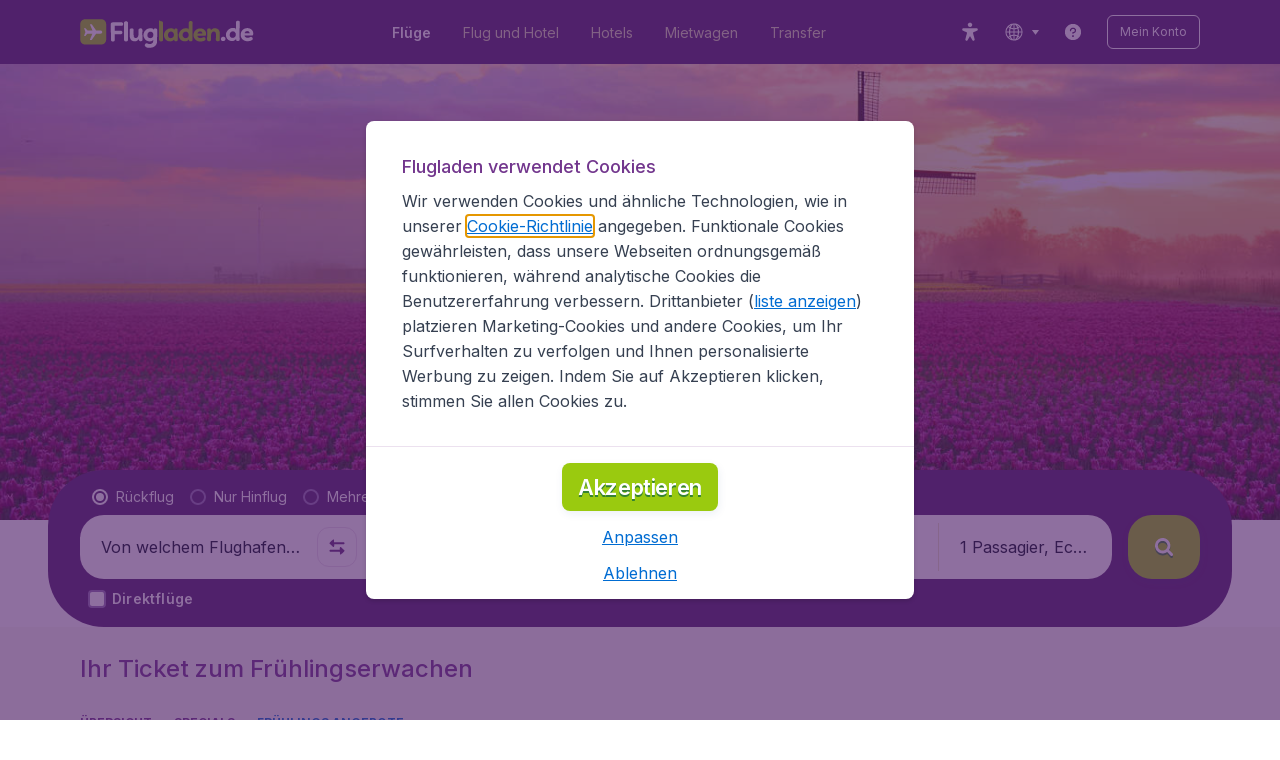

--- FILE ---
content_type: text/html; charset=utf-8
request_url: https://www.flugladen.de/specials/fruehlings-angebote
body_size: 102194
content:
<!DOCTYPE html><!DOCTYPE html><html lang="de"><head><meta data-rh="true" charSet="utf-8"/><meta data-rh="true" content="width=device-width, initial-scale=1" name="viewport"/><title data-rh="true" data-testid="campaignPage.title">Frühlingsangebote | Flugladen.de</title><link href="https://s1.travix.com/" rel="preconnect" crossorigin="anonymous"/><link href="https://assets.travix.com/" rel="preconnect" crossorigin="anonymous"/><link href="https://www.googletagmanager.com/" rel="preconnect" crossorigin="anonymous"/><link href="https://edge-api.travix.com/" rel="preconnect" crossorigin="anonymous"/><link href="https://hermes.travix.com/" rel="preconnect" crossorigin="anonymous"/><script async="" crossorigin="anonymous" nonce="Vma1mtNhxcjymhJmU3nho" src="https://www.googletagmanager.com/gtm.js?id=GTM-K86DCVS"></script><script nonce="Vma1mtNhxcjymhJmU3nho">
      window["UBT_BIZCONFIG"] = {isTravix: true,isProd: true};
      window["__CORE_SDK__"] = {AppID: 100061824, isTravix: true};
    </script><script nonce="Vma1mtNhxcjymhJmU3nho">(function(w,l){w[l]=w[l]||[];function gtag(){dataLayer.push(arguments);}
    function getCons(regex){
        const consentString = document.cookie.split('; ').find(row => row.startsWith('cookieConsentLevel='));
        return regex.test(consentString) ? "granted" : "denied";
    }
    gtag("consent", "default", {
      ad_storage: getCons(/marketing/),
      ad_user_data: getCons(/marketing/),
      ad_personalization: getCons(/marketing/),
      analytics_storage: getCons(/(marketing|analytic)/),
      wait_for_update: 0
    });
    gtag("set", "ads_data_redaction", true);
    gtag("set", "url_passthrough", false);
      w[l].push(
      {originalLocation: document.location.protocol + '//' + document.location.hostname + document.location.pathname + document.location.search},
      {'gtm.start':Date.now(),event:'gtm.js'})})(window,'dataLayer');</script><link data-chunk="index" rel="preload" as="script" href="https://assets.travix.com/client/index-5acdc766cfe5d4453c1e.js" nonce="Vma1mtNhxcjymhJmU3nho" crossorigin="anonymous"/><link data-chunk="cookie-banner-container" rel="preload" as="script" href="https://assets.travix.com/client/4974-0273f85c2792c2622453.js" nonce="Vma1mtNhxcjymhJmU3nho" crossorigin="anonymous"/><link data-chunk="cookie-banner-container" rel="preload" as="script" href="https://assets.travix.com/client/3260-14c10726dc1e341bc144.js" nonce="Vma1mtNhxcjymhJmU3nho" crossorigin="anonymous"/><link data-chunk="cookie-banner-container" rel="preload" as="script" href="https://assets.travix.com/client/cookie-banner-container-b670b5b38196cb77d0f9.js" nonce="Vma1mtNhxcjymhJmU3nho" crossorigin="anonymous"/><link data-chunk="content-page" rel="preload" as="script" href="https://assets.travix.com/client/8440-58da4d6b92f5194aacc2.js" nonce="Vma1mtNhxcjymhJmU3nho" crossorigin="anonymous"/><link data-chunk="content-page" rel="preload" as="script" href="https://assets.travix.com/client/3890-573fd690738dc4d5ebea.js" nonce="Vma1mtNhxcjymhJmU3nho" crossorigin="anonymous"/><link data-chunk="content-page" rel="preload" as="script" href="https://assets.travix.com/client/6968-8e345ad4356130c76118.js" nonce="Vma1mtNhxcjymhJmU3nho" crossorigin="anonymous"/><link data-chunk="content-page" rel="preload" as="script" href="https://assets.travix.com/client/content-page-5d687036f74f7070dc05.js" nonce="Vma1mtNhxcjymhJmU3nho" crossorigin="anonymous"/><link data-chunk="DesktopHeader" rel="preload" as="script" href="https://assets.travix.com/client/4565-a4d890a256bc2687a426.js" nonce="Vma1mtNhxcjymhJmU3nho" crossorigin="anonymous"/><link data-chunk="DesktopHeader" rel="preload" as="script" href="https://assets.travix.com/client/4137-febc4fa4a72b12ae4a83.js" nonce="Vma1mtNhxcjymhJmU3nho" crossorigin="anonymous"/><link data-chunk="DesktopHeader" rel="preload" as="script" href="https://assets.travix.com/client/7-344cead1cba52c78238e.js" nonce="Vma1mtNhxcjymhJmU3nho" crossorigin="anonymous"/><link data-chunk="DesktopHeader" rel="preload" as="script" href="https://assets.travix.com/client/DesktopHeader-766ddd0981aae78bda19.js" nonce="Vma1mtNhxcjymhJmU3nho" crossorigin="anonymous"/><link data-chunk="campaign" rel="preload" as="script" href="https://assets.travix.com/client/9967-280bb775cbb5142a9058.js" nonce="Vma1mtNhxcjymhJmU3nho" crossorigin="anonymous"/><link data-chunk="campaign" rel="preload" as="script" href="https://assets.travix.com/client/9990-240c1cf49542f1f2c879.js" nonce="Vma1mtNhxcjymhJmU3nho" crossorigin="anonymous"/><link data-chunk="campaign" rel="preload" as="script" href="https://assets.travix.com/client/9039-4385c49f292d2f05465c.js" nonce="Vma1mtNhxcjymhJmU3nho" crossorigin="anonymous"/><link data-chunk="campaign" rel="preload" as="script" href="https://assets.travix.com/client/2241-ed0065ce07e55a136b13.js" nonce="Vma1mtNhxcjymhJmU3nho" crossorigin="anonymous"/><link data-chunk="campaign" rel="preload" as="script" href="https://assets.travix.com/client/3334-3b40dd0273dc6b62c141.js" nonce="Vma1mtNhxcjymhJmU3nho" crossorigin="anonymous"/><link data-chunk="campaign" rel="preload" as="script" href="https://assets.travix.com/client/4643-eb7e32ade423681bdc1c.js" nonce="Vma1mtNhxcjymhJmU3nho" crossorigin="anonymous"/><link data-chunk="campaign" rel="preload" as="script" href="https://assets.travix.com/client/2914-7ac8035214eb7e766568.js" nonce="Vma1mtNhxcjymhJmU3nho" crossorigin="anonymous"/><link data-chunk="campaign" rel="preload" as="script" href="https://assets.travix.com/client/3677-75832ff41da8ab8106b5.js" nonce="Vma1mtNhxcjymhJmU3nho" crossorigin="anonymous"/><link data-chunk="campaign" rel="preload" as="script" href="https://assets.travix.com/client/5792-11c93d3ce44b47e3f333.js" nonce="Vma1mtNhxcjymhJmU3nho" crossorigin="anonymous"/><link data-chunk="campaign" rel="preload" as="script" href="https://assets.travix.com/client/808-4b04262455467e22e940.js" nonce="Vma1mtNhxcjymhJmU3nho" crossorigin="anonymous"/><link data-chunk="campaign" rel="preload" as="script" href="https://assets.travix.com/client/682-01e88f975ba1bda8d0f1.js" nonce="Vma1mtNhxcjymhJmU3nho" crossorigin="anonymous"/><link data-chunk="campaign" rel="preload" as="script" href="https://assets.travix.com/client/8468-a9479e52983090665c9d.js" nonce="Vma1mtNhxcjymhJmU3nho" crossorigin="anonymous"/><link data-chunk="campaign" rel="preload" as="script" href="https://assets.travix.com/client/9308-6ed013d3965e9da8989e.js" nonce="Vma1mtNhxcjymhJmU3nho" crossorigin="anonymous"/><link data-chunk="campaign" rel="preload" as="script" href="https://assets.travix.com/client/9042-60c6442b93387b1c5178.js" nonce="Vma1mtNhxcjymhJmU3nho" crossorigin="anonymous"/><link data-chunk="campaign" rel="preload" as="script" href="https://assets.travix.com/client/5437-e47e1132e4ea3be99750.js" nonce="Vma1mtNhxcjymhJmU3nho" crossorigin="anonymous"/><link data-chunk="campaign" rel="preload" as="script" href="https://assets.travix.com/client/1526-bb4d5e8e65b547c48799.js" nonce="Vma1mtNhxcjymhJmU3nho" crossorigin="anonymous"/><link data-chunk="campaign" rel="preload" as="script" href="https://assets.travix.com/client/3115-bf0453b91af0c5fde4e2.js" nonce="Vma1mtNhxcjymhJmU3nho" crossorigin="anonymous"/><link data-chunk="campaign" rel="preload" as="script" href="https://assets.travix.com/client/8715-a3889481ac64c89cb809.js" nonce="Vma1mtNhxcjymhJmU3nho" crossorigin="anonymous"/><link data-chunk="campaign" rel="preload" as="script" href="https://assets.travix.com/client/1635-6a516378a841494143a4.js" nonce="Vma1mtNhxcjymhJmU3nho" crossorigin="anonymous"/><link data-chunk="campaign" rel="preload" as="script" href="https://assets.travix.com/client/6580-369d8aec298b758ab031.js" nonce="Vma1mtNhxcjymhJmU3nho" crossorigin="anonymous"/><link data-chunk="campaign" rel="preload" as="script" href="https://assets.travix.com/client/campaign-90a95e961c848475dbae.js" nonce="Vma1mtNhxcjymhJmU3nho" crossorigin="anonymous"/><link data-chunk="DesktopHeaderOffer" rel="preload" as="script" href="https://assets.travix.com/client/DesktopHeaderOffer-cc00da16d5f21cc4bcc8.js" nonce="Vma1mtNhxcjymhJmU3nho" crossorigin="anonymous"/><link data-chunk="search-box" rel="preload" as="script" href="https://assets.travix.com/client/4901-e64a5f063cd6c2c15301.js" nonce="Vma1mtNhxcjymhJmU3nho" crossorigin="anonymous"/><link data-chunk="search-box" rel="preload" as="script" href="https://assets.travix.com/client/1178-0f80ea2f99084eff9dfc.js" nonce="Vma1mtNhxcjymhJmU3nho" crossorigin="anonymous"/><link data-chunk="search-box" rel="preload" as="script" href="https://assets.travix.com/client/4661-4826c6f2e862081416af.js" nonce="Vma1mtNhxcjymhJmU3nho" crossorigin="anonymous"/><link data-chunk="search-box" rel="preload" as="script" href="https://assets.travix.com/client/7985-f9e6ba1ede607e136140.js" nonce="Vma1mtNhxcjymhJmU3nho" crossorigin="anonymous"/><link data-chunk="search-box" rel="preload" as="script" href="https://assets.travix.com/client/3999-377ebe30004c873d3b01.js" nonce="Vma1mtNhxcjymhJmU3nho" crossorigin="anonymous"/><link data-chunk="search-box" rel="preload" as="script" href="https://assets.travix.com/client/5346-ff02a0d37911bcc49ca0.js" nonce="Vma1mtNhxcjymhJmU3nho" crossorigin="anonymous"/><link data-chunk="search-box" rel="preload" as="script" href="https://assets.travix.com/client/5563-21b0fd88b782b61f8824.js" nonce="Vma1mtNhxcjymhJmU3nho" crossorigin="anonymous"/><link data-chunk="search-box" rel="preload" as="script" href="https://assets.travix.com/client/9596-dc1b0d6aac981382aa4f.js" nonce="Vma1mtNhxcjymhJmU3nho" crossorigin="anonymous"/><link data-chunk="search-box" rel="preload" as="script" href="https://assets.travix.com/client/search-box-218e6e904317f612962a.js" nonce="Vma1mtNhxcjymhJmU3nho" crossorigin="anonymous"/><link data-chunk="SubNavigationTabs" rel="preload" as="script" href="https://assets.travix.com/client/SubNavigationTabs-bf87bdc6df7c2047e0f4.js" nonce="Vma1mtNhxcjymhJmU3nho" crossorigin="anonymous"/><link data-chunk="ContentFooterV2" rel="preload" as="script" href="https://assets.travix.com/client/3394-c8aa61feb2e072cbc2d7.js" nonce="Vma1mtNhxcjymhJmU3nho" crossorigin="anonymous"/><link data-chunk="ContentFooterV2" rel="preload" as="script" href="https://assets.travix.com/client/6618-c7f792c54aef20657cb5.js" nonce="Vma1mtNhxcjymhJmU3nho" crossorigin="anonymous"/><link data-chunk="ContentFooterV2" rel="preload" as="script" href="https://assets.travix.com/client/ContentFooterV2-b73b5e9bd9fa8f32cf03.js" nonce="Vma1mtNhxcjymhJmU3nho" crossorigin="anonymous"/><link data-chunk="DesktopFooterLinksV2" rel="preload" as="script" href="https://assets.travix.com/client/DesktopFooterLinksV2-1a4873c3c217b181aeb5.js" nonce="Vma1mtNhxcjymhJmU3nho" crossorigin="anonymous"/><link data-parent-chunk="index" rel="preload" as="script" href="https://assets.travix.com/client/4974-0273f85c2792c2622453.js" nonce="Vma1mtNhxcjymhJmU3nho" crossorigin="anonymous"/><link data-parent-chunk="index" rel="preload" as="script" href="https://assets.travix.com/client/3260-14c10726dc1e341bc144.js" nonce="Vma1mtNhxcjymhJmU3nho" crossorigin="anonymous"/><link data-parent-chunk="index" rel="preload" as="script" href="https://assets.travix.com/client/cookie-banner-container-b670b5b38196cb77d0f9.js" nonce="Vma1mtNhxcjymhJmU3nho" crossorigin="anonymous"/><link data-parent-chunk="cookie-banner-container" rel="preload" as="script" href="https://assets.travix.com/client/9990-240c1cf49542f1f2c879.js" nonce="Vma1mtNhxcjymhJmU3nho" crossorigin="anonymous"/><link data-parent-chunk="cookie-banner-container" rel="preload" as="script" href="https://assets.travix.com/client/9039-4385c49f292d2f05465c.js" nonce="Vma1mtNhxcjymhJmU3nho" crossorigin="anonymous"/><link data-parent-chunk="cookie-banner-container" rel="preload" as="script" href="https://assets.travix.com/client/3334-3b40dd0273dc6b62c141.js" nonce="Vma1mtNhxcjymhJmU3nho" crossorigin="anonymous"/><link data-parent-chunk="cookie-banner-container" rel="preload" as="script" href="https://assets.travix.com/client/gdpr-banner-b4c5f032e76ba0b33105.js" nonce="Vma1mtNhxcjymhJmU3nho" crossorigin="anonymous"/><link data-parent-chunk="content-page" rel="preload" as="script" href="https://assets.travix.com/client/3394-c8aa61feb2e072cbc2d7.js" nonce="Vma1mtNhxcjymhJmU3nho" crossorigin="anonymous"/><link data-parent-chunk="content-page" rel="preload" as="script" href="https://assets.travix.com/client/6618-c7f792c54aef20657cb5.js" nonce="Vma1mtNhxcjymhJmU3nho" crossorigin="anonymous"/><link data-parent-chunk="content-page" rel="preload" as="script" href="https://assets.travix.com/client/ContentFooterV2-b73b5e9bd9fa8f32cf03.js" nonce="Vma1mtNhxcjymhJmU3nho" crossorigin="anonymous"/><link data-parent-chunk="content-page" rel="preload" as="script" href="https://assets.travix.com/client/generalIntentSurveyContainer-23a2b7708472578ba8f9.js" nonce="Vma1mtNhxcjymhJmU3nho" crossorigin="anonymous"/><link data-parent-chunk="campaign" rel="preload" as="script" href="https://assets.travix.com/client/4901-e64a5f063cd6c2c15301.js" nonce="Vma1mtNhxcjymhJmU3nho" crossorigin="anonymous"/><link data-parent-chunk="campaign" rel="preload" as="script" href="https://assets.travix.com/client/1178-0f80ea2f99084eff9dfc.js" nonce="Vma1mtNhxcjymhJmU3nho" crossorigin="anonymous"/><link data-parent-chunk="campaign" rel="preload" as="script" href="https://assets.travix.com/client/4661-4826c6f2e862081416af.js" nonce="Vma1mtNhxcjymhJmU3nho" crossorigin="anonymous"/><link data-parent-chunk="campaign" rel="preload" as="script" href="https://assets.travix.com/client/7985-f9e6ba1ede607e136140.js" nonce="Vma1mtNhxcjymhJmU3nho" crossorigin="anonymous"/><link data-parent-chunk="campaign" rel="preload" as="script" href="https://assets.travix.com/client/3999-377ebe30004c873d3b01.js" nonce="Vma1mtNhxcjymhJmU3nho" crossorigin="anonymous"/><link data-parent-chunk="campaign" rel="preload" as="script" href="https://assets.travix.com/client/5346-ff02a0d37911bcc49ca0.js" nonce="Vma1mtNhxcjymhJmU3nho" crossorigin="anonymous"/><link data-parent-chunk="campaign" rel="preload" as="script" href="https://assets.travix.com/client/5563-21b0fd88b782b61f8824.js" nonce="Vma1mtNhxcjymhJmU3nho" crossorigin="anonymous"/><link data-parent-chunk="campaign" rel="preload" as="script" href="https://assets.travix.com/client/9596-dc1b0d6aac981382aa4f.js" nonce="Vma1mtNhxcjymhJmU3nho" crossorigin="anonymous"/><link data-parent-chunk="campaign" rel="preload" as="script" href="https://assets.travix.com/client/search-box-218e6e904317f612962a.js" nonce="Vma1mtNhxcjymhJmU3nho" crossorigin="anonymous"/><link data-parent-chunk="campaign" rel="preload" as="script" href="https://assets.travix.com/client/8417-a3ce4a26297e303a1deb.js" nonce="Vma1mtNhxcjymhJmU3nho" crossorigin="anonymous"/><link data-parent-chunk="campaign" rel="preload" as="script" href="https://assets.travix.com/client/6099-62c3e51e60974db30346.js" nonce="Vma1mtNhxcjymhJmU3nho" crossorigin="anonymous"/><link data-parent-chunk="campaign" rel="preload" as="script" href="https://assets.travix.com/client/FlightSpotlight-c09eb63b03a842a2abaf.js" nonce="Vma1mtNhxcjymhJmU3nho" crossorigin="anonymous"/><link data-parent-chunk="campaign" rel="preload" as="script" href="https://assets.travix.com/client/SocialMediaSection-4633748885dcca9dcf3d.js" nonce="Vma1mtNhxcjymhJmU3nho" crossorigin="anonymous"/><link data-parent-chunk="campaign" rel="preload" as="script" href="https://assets.travix.com/client/VoucherCarousel-6009f521b0cb1500c23b.js" nonce="Vma1mtNhxcjymhJmU3nho" crossorigin="anonymous"/><link data-parent-chunk="campaign" rel="preload" as="script" href="https://assets.travix.com/client/CarouselSection-e31980a5a3071ddbef24.js" nonce="Vma1mtNhxcjymhJmU3nho" crossorigin="anonymous"/><link data-parent-chunk="campaign" rel="preload" as="script" href="https://assets.travix.com/client/DestinationCard-de920e143c1afd564aaa.js" nonce="Vma1mtNhxcjymhJmU3nho" crossorigin="anonymous"/><link data-parent-chunk="campaign" rel="preload" as="script" href="https://assets.travix.com/client/trustpilot-11ee8c2295ce458f4b5e.js" nonce="Vma1mtNhxcjymhJmU3nho" crossorigin="anonymous"/><link data-parent-chunk="campaign" rel="preload" as="script" href="https://assets.travix.com/client/modalSearchBoxPage-ebba5bc376eaec574bca.js" nonce="Vma1mtNhxcjymhJmU3nho" crossorigin="anonymous"/><link data-parent-chunk="campaign" rel="preload" as="script" href="https://assets.travix.com/client/DestinationCardSmall-199bc8cea3275d256a69.js" nonce="Vma1mtNhxcjymhJmU3nho" crossorigin="anonymous"/><link data-parent-chunk="campaign" rel="preload" as="script" href="https://assets.travix.com/client/ImageCollection-7673ed327c353dc5423b.js" nonce="Vma1mtNhxcjymhJmU3nho" crossorigin="anonymous"/><script crossorigin="anonymous" defer="" nonce="Vma1mtNhxcjymhJmU3nho" src="https://static-assets.travix.com/packages/ares/nfes-libs/*/core.js?d=2026122"></script><link href="https://ubt-sgp.travix.com/" rel="dns-prefetch"/><link href="https://static-assets.travix.com/" rel="dns-prefetch"/><link href="https://cdnjs.cloudflare.com/" rel="dns-prefetch"/><link href="https://static.cloudflareinsights.com/" rel="dns-prefetch"/><link href="https://sourcemap.ares.tripws.com/" rel="dns-prefetch"/><link href="https://external-dev-ajax.cartrawler.com/" rel="dns-prefetch"/><link href="https://www.trip.com/" rel="dns-prefetch"/><link href="https://ajaxgeo.cartrawler.com/" rel="dns-prefetch"/><link href="https://cars.cartrawler.com/" rel="dns-prefetch"/><link href="https://product-router.cartrawler.com" rel="dns-prefetch"/><link data-parent-chunk="content-page" rel="prefetch" as="script" href="https://assets.travix.com/client/4901-e64a5f063cd6c2c15301.js" nonce="Vma1mtNhxcjymhJmU3nho" crossorigin="anonymous"/><link data-parent-chunk="content-page" rel="prefetch" as="script" href="https://assets.travix.com/client/9990-240c1cf49542f1f2c879.js" nonce="Vma1mtNhxcjymhJmU3nho" crossorigin="anonymous"/><link data-parent-chunk="content-page" rel="prefetch" as="script" href="https://assets.travix.com/client/4974-0273f85c2792c2622453.js" nonce="Vma1mtNhxcjymhJmU3nho" crossorigin="anonymous"/><link data-parent-chunk="content-page" rel="prefetch" as="script" href="https://assets.travix.com/client/9039-4385c49f292d2f05465c.js" nonce="Vma1mtNhxcjymhJmU3nho" crossorigin="anonymous"/><link data-parent-chunk="content-page" rel="prefetch" as="script" href="https://assets.travix.com/client/1178-0f80ea2f99084eff9dfc.js" nonce="Vma1mtNhxcjymhJmU3nho" crossorigin="anonymous"/><link data-parent-chunk="content-page" rel="prefetch" as="script" href="https://assets.travix.com/client/4661-4826c6f2e862081416af.js" nonce="Vma1mtNhxcjymhJmU3nho" crossorigin="anonymous"/><link data-parent-chunk="content-page" rel="prefetch" as="script" href="https://assets.travix.com/client/5193-7d96efe81ac4ce9fc4ba.js" nonce="Vma1mtNhxcjymhJmU3nho" crossorigin="anonymous"/><link data-parent-chunk="content-page" rel="prefetch" as="script" href="https://assets.travix.com/client/6741-a1c5888ce00ee461c00a.js" nonce="Vma1mtNhxcjymhJmU3nho" crossorigin="anonymous"/><link data-parent-chunk="content-page" rel="prefetch" as="script" href="https://assets.travix.com/client/CustomerSurveyPopup-916a99f468ee12e37214.js" nonce="Vma1mtNhxcjymhJmU3nho" crossorigin="anonymous"/><meta data-rh="true" content="flugladen.DE" name="application-name"/><meta data-rh="true" content="IE=edge" http-equiv="X-UA-Compatible"/><meta data-rh="true" content="#51216b" name="theme-color"/><meta data-rh="true" content="index, follow" name="robots"/><meta data-rh="true" content="Sie wollen im März, April oder Mai eine Reise machen? Erleben Sie das Erwachen der Natur an einem unserer Frühlingsreiseziele... " name="description"/><link data-rh="true" href="//s1.travix.com/flugladen/global/assets/images/logo/apple-touch-icon-180.png" rel="apple-touch-icon" sizes="180x180"/><link data-rh="true" href="//s1.travix.com/flugladen/global/assets/images/logo/favicon-latest-16.ico" rel="icon" sizes="16x16" type="image/x-icon"/><link data-rh="true" href="//s1.travix.com/flugladen/global/assets/images/logo/favicon-latest-32.ico" rel="icon" sizes="32x32" type="image/x-icon"/><link data-rh="true" href="/manifest.json" rel="manifest"/><link data-rh="true" href="https://www.flugladen.de/specials/fruehlings-angebote" rel="canonical"/><div><style data-styled="true" data-styled-version="6.1.1">html,body,p,ol,ul,li,dl,dt,dd,blockquote,figure,fieldset,legend,textarea,pre,iframe,hr,h1,h2,h3,h4,h5,h6{margin:0;padding:0;}/*!sc*/
h1,h2,h3,h4,h5,h6{font-size:100%;font-weight:normal;}/*!sc*/
ul{list-style:none;}/*!sc*/
button,input,select,textarea{margin:0;}/*!sc*/
html{box-sizing:border-box;font-family:Inter,sans-serif;}/*!sc*/
*,*:before,*:after{box-sizing:inherit;-webkit-text-size-adjust:100%;-moz-text-size-adjust:100%;-ms-text-size-adjust:100%;text-size-adjust:100%;}/*!sc*/
img,embed,iframe,object,audio,video{height:auto;max-width:100%;}/*!sc*/
iframe{border:0;}/*!sc*/
table{border-collapse:collapse;border-spacing:0;}/*!sc*/
td,th{padding:0;text-align:left;}/*!sc*/
input[type='checkbox']:checked:disabled,input[type='radio']:checked:disabled{background-color:initial;}/*!sc*/
:root{--theme-color-primary-700:#72368d;}/*!sc*/
#app{display:-webkit-box;display:-webkit-flex;display:-ms-flexbox;display:flex;-webkit-flex-direction:column;-ms-flex-direction:column;flex-direction:column;min-height:100vh;}/*!sc*/
#Cardinal-Modal iframe{height:100%!important;}/*!sc*/
#Cardinal-ModalContent{overflow-y:initial!important;}/*!sc*/
.grecaptcha-badge{visibility:hidden;}/*!sc*/
@font-face{font-family:'Inter';font-style:normal;font-weight:400 800;src:url(https://assets.travix.com/assets/fonts/inter/Inter-cyrillic-ext.woff2) format('woff2');unicode-range:U+0460-052F,U+1C80-1C88,U+20B4,U+2DE0-2DFF,U+A640-A69F,U+FE2E-FE2F;}/*!sc*/
@font-face{font-family:'Inter';font-style:normal;font-weight:400 800;src:url(https://assets.travix.com/assets/fonts/inter/Inter-cyrillic.woff2) format('woff2');unicode-range:U+0301,U+0400-045F,U+0490-0491,U+04B0-04B1,U+2116;}/*!sc*/
@font-face{font-family:'Inter';font-style:normal;font-weight:400 800;src:url(https://assets.travix.com/assets/fonts/inter/Inter-greek-ext.woff2) format('woff2');unicode-range:U+1F00-1FFF;}/*!sc*/
@font-face{font-family:'Inter';font-style:normal;font-weight:400 800;src:url(https://assets.travix.com/assets/fonts/inter/Inter-greek.woff2) format('woff2');unicode-range:U+0370-0377,U+037A-037F,U+0384-038A,U+038C,U+038E-03A1,U+03A3-03FF;}/*!sc*/
@font-face{font-family:'Inter';font-style:normal;font-weight:400 800;src:url(https://assets.travix.com/assets/fonts/inter/Inter-vietnamese.woff2) format('woff2');unicode-range:U+0102-0103,U+0110-0111,U+0128-0129,U+0168-0169,U+01A0-01A1,U+01AF-01B0,U+0300-0301,U+0303-0304,U+0308-0309,U+0323,U+0329,U+1EA0-1EF9,U+20AB;}/*!sc*/
@font-face{font-family:'Inter';font-style:normal;font-weight:400 800;src:url(https://assets.travix.com/assets/fonts/inter/Inter-latin-ext.woff2) format('woff2');unicode-range:U+0100-02AF,U+0304,U+0308,U+0329,U+1E00-1E9F,U+1EF2-1EFF,U+2020,U+20A0-20AB,U+20AD-20C0,U+2113,U+2C60-2C7F,U+A720-A7FF;}/*!sc*/
@font-face{font-family:'Inter';font-style:normal;font-weight:400 800;src:url(https://assets.travix.com/assets/fonts/inter/Inter-latin.woff2) format('woff2');unicode-range:U+0000-00FF,U+0131,U+0152-0153,U+02BB-02BC,U+02C6,U+02DA,U+02DC,U+0304,U+0308,U+0329,U+2000-206F,U+2074,U+20AC,U+2122,U+2191,U+2193,U+2212,U+2215,U+FEFF,U+FFFD;}/*!sc*/
@font-face{font-display:swap;font-family:'Nunito';font-style:normal;font-weight:400;src:local('Nunito'),local('Nunito-Regular'),url('https://assets.travix.com/assets/fonts/Nunito-Regular.woff2') format('woff2');}/*!sc*/
@font-face{font-display:swap;font-family:'Nunito';font-style:normal;font-weight:500;src:local('Nunito'),local('Nunito-SemiBold'),url('https://assets.travix.com/assets/fonts/Nunito-SemiBold.woff2') format('woff2');}/*!sc*/
@font-face{font-display:swap;font-family:'Nunito';font-style:normal;font-weight:700;src:local('Nunito'),local('Nunito-Bold'),url('https://assets.travix.com/assets/fonts/Nunito-Bold.woff2') format('woff2');}/*!sc*/
@font-face{font-display:swap;font-family:'Nunito';font-style:normal;font-weight:800;src:local('Nunito'),local('Nunito-ExtraBold'),url('https://assets.travix.com/assets/fonts/Nunito-ExtraBold.woff2') format('woff2');}/*!sc*/
@font-face{font-family:'Tablet Gothic Condensed';font-style:normal;font-weight:800;src:url(https://assets.travix.com/assets/fonts/tablet-gothic-condensed/TabletGothic-Condensed-ExtraBold.woff2) format('woff2');}/*!sc*/
data-styled.g1[id="sc-global-egmrFL1"]{content:"sc-global-egmrFL1,"}/*!sc*/
.ggFEQS{display:none;width:0px;height:999px;}/*!sc*/
.ftKoVJ{display:-webkit-box;display:-webkit-flex;display:-ms-flexbox;display:flex;height:100vh;}/*!sc*/
.dcNwOB{display:-webkit-box;display:-webkit-flex;display:-ms-flexbox;display:flex;height:300px;}/*!sc*/
.byHtfm{display:-webkit-box;display:-webkit-flex;display:-ms-flexbox;display:flex;}/*!sc*/
.engoPm{display:-webkit-box;display:-webkit-flex;display:-ms-flexbox;display:flex;padding-left:24px;padding-right:24px;}/*!sc*/
.jEeISG{display:-webkit-box;display:-webkit-flex;display:-ms-flexbox;display:flex;padding-left:8px;}/*!sc*/
.iEOypI{display:-webkit-box;display:-webkit-flex;display:-ms-flexbox;display:flex;min-height:24px;padding-left:12px;padding-right:12px;padding-top:4px;padding-bottom:4px;}/*!sc*/
.lnmHwm{display:-webkit-box;display:-webkit-flex;display:-ms-flexbox;display:flex;position:relative;}/*!sc*/
.hNHCQd{display:-webkit-box;display:-webkit-flex;display:-ms-flexbox;display:flex;width:100%;height:456px;margin-left:auto;margin-right:auto;}/*!sc*/
.fmoxiS{display:-webkit-box;display:-webkit-flex;display:-ms-flexbox;display:flex;width:100%;margin-top:88px;}/*!sc*/
.dMYEBM{display:-webkit-box;display:-webkit-flex;display:-ms-flexbox;display:flex;height:82px;}/*!sc*/
.kmedoy{position:absolute;left:0;top:0;margin-top:88px;margin-bottom:88px;}/*!sc*/
.kfxFmV{height:0px;}/*!sc*/
.imMLxh{width:100%;}/*!sc*/
.lgpwxx{background:#51216b;width:100%;}/*!sc*/
@media screen and (min-width: 768px){.lgpwxx{padding-top:0;}}/*!sc*/
@media screen and (min-width: 984px){.lgpwxx{padding:0;}}/*!sc*/
@media screen and (min-width: 1200px){.lgpwxx{padding:32px;padding-top:16px;padding-bottom:16px;}}/*!sc*/
.dgmAWf{display:-webkit-box;display:-webkit-flex;display:-ms-flexbox;display:flex;padding-left:12px;padding-top:24px;}/*!sc*/
.gAjMtv{display:-webkit-box;display:-webkit-flex;display:-ms-flexbox;display:flex;-webkit-box-flex:1;-webkit-flex-grow:1;-ms-flex-positive:1;flex-grow:1;}/*!sc*/
.eWdUSK{display:-webkit-box;display:-webkit-flex;display:-ms-flexbox;display:flex;width:100%;}/*!sc*/
.iIqQdA{margin-top:8px;-webkit-box-flex:1;-webkit-flex-grow:1;-ms-flex-positive:1;flex-grow:1;}/*!sc*/
.gittjk{background:#ffffff;display:-webkit-box;display:-webkit-flex;display:-ms-flexbox;display:flex;padding-left:4px;padding-top:8px;padding-bottom:8px;-webkit-box-flex:1;-webkit-flex-grow:1;-ms-flex-positive:1;flex-grow:1;}/*!sc*/
.jqAXJf{display:-webkit-box;display:-webkit-flex;display:-ms-flexbox;display:flex;padding-left:4px;padding-right:4px;-webkit-box-flex:1;-webkit-flex-grow:1;-ms-flex-positive:1;flex-grow:1;}/*!sc*/
.cVzacG{background:#ffffff;display:-webkit-box;display:-webkit-flex;display:-ms-flexbox;display:flex;height:40px;min-width:40px;-webkit-align-self:center;-ms-flex-item-align:center;-ms-grid-row-align:center;align-self:center;}/*!sc*/
.bwCWhW{display:-webkit-box;display:-webkit-flex;display:-ms-flexbox;display:flex;padding-right:4px;}/*!sc*/
.kDiuIZ{display:-webkit-box;display:-webkit-flex;display:-ms-flexbox;display:flex;width:100%;padding-top:16px;}/*!sc*/
.TPsgv{margin-top:8px;padding-right:16px;}/*!sc*/
@media screen and (min-width: 1200px){.TPsgv{padding-right:0;}}/*!sc*/
.eDmawX{background:#ffffff;display:-webkit-box;display:-webkit-flex;display:-ms-flexbox;display:flex;width:339px;padding-top:8px;padding-bottom:8px;overflow:hidden;-webkit-box-flex:1;-webkit-flex-grow:1;-ms-flex-positive:1;flex-grow:1;}/*!sc*/
.kItfOg{display:-webkit-box;display:-webkit-flex;display:-ms-flexbox;display:flex;height:20px;position:absolute;-webkit-align-self:center;-ms-flex-item-align:center;-ms-grid-row-align:center;align-self:center;}/*!sc*/
.ixiCHS{display:-webkit-box;display:-webkit-flex;display:-ms-flexbox;display:flex;padding-left:4px;padding-right:4px;}/*!sc*/
.GnSQx{background:#ffffff;display:-webkit-box;display:-webkit-flex;display:-ms-flexbox;display:flex;padding-left:4px;padding-top:8px;padding-bottom:8px;}/*!sc*/
.geskHq{display:-webkit-box;display:-webkit-flex;display:-ms-flexbox;display:flex;width:100%;margin-top:8px;}/*!sc*/
.ARrnp{background:#ffffff;display:-webkit-box;display:-webkit-flex;display:-ms-flexbox;display:flex;width:173px;padding:8px;padding-left:4px;-webkit-box-flex:1;-webkit-flex-grow:1;-ms-flex-positive:1;flex-grow:1;}/*!sc*/
.iGAzWi{display:-webkit-box;display:-webkit-flex;display:-ms-flexbox;display:flex;width:72px;height:64px;margin-left:16px;-webkit-flex-shrink:0;-ms-flex-negative:0;flex-shrink:0;}/*!sc*/
.jZunsp{padding-left:8px;padding-right:8px;padding-top:8px;}/*!sc*/
.erPFgQ{background:#fbfaf4;display:-webkit-box;display:-webkit-flex;display:-ms-flexbox;display:flex;padding-top:8px;padding-bottom:8px;}/*!sc*/
.brechR{padding-top:16px;padding-bottom:16px;}/*!sc*/
.iCBiwV{padding-top:8px;}/*!sc*/
.gPfojJ{padding-left:8px;padding-right:8px;}/*!sc*/
.gjzelo{display:-webkit-box;display:-webkit-flex;display:-ms-flexbox;display:flex;margin-top:20px;}/*!sc*/
.gJJXep{display:-ms-grid;display:grid;}/*!sc*/
.YeTJB{grid-area:queueComponent_1;}/*!sc*/
.dmfBgV{margin-top:12px;margin-bottom:12px;}/*!sc*/
.eoFiCu{grid-area:queueComponent_2;}/*!sc*/
.ghfpTX{grid-area:queueComponent_3;}/*!sc*/
.fuqvVM{grid-area:queueComponent_4;}/*!sc*/
.gJZLDp{grid-area:queueComponent_5;}/*!sc*/
.kaAawi{grid-area:queueComponent_6;}/*!sc*/
.DEyoP{grid-area:queueComponent_7;}/*!sc*/
.edVXbk{grid-area:queueComponent_8;}/*!sc*/
.ftFmIN{grid-area:queueComponent_9;}/*!sc*/
.cbiMgF{grid-area:queueComponent_10;}/*!sc*/
.iKINib{padding-top:24px;padding-bottom:24px;}/*!sc*/
@media screen and (min-width: 768px){.iKINib{padding-top:32px;}}/*!sc*/
.ePsAMK{margin-bottom:16px;padding-bottom:48px;}/*!sc*/
.dLuxDI{background:#49a345;padding-top:4px;}/*!sc*/
.dMleJT{background:#51216b;padding-top:20px;padding-bottom:48px;}/*!sc*/
.hahmRk{-webkit-box-flex:1;-webkit-flex-grow:1;-ms-flex-positive:1;flex-grow:1;-webkit-flex-shrink:0;-ms-flex-negative:0;flex-shrink:0;-webkit-flex-basis:0;-ms-flex-preferred-size:0;flex-basis:0;}/*!sc*/
.eDBHNB{margin-top:16px;margin-bottom:16px;}/*!sc*/
.dFIIBR{margin-bottom:8px;}/*!sc*/
.hhFSfO{background:#ffffff;display:-webkit-box;display:-webkit-flex;display:-ms-flexbox;display:flex;padding:16px;}/*!sc*/
.kNJIXC{display:-webkit-box;display:-webkit-flex;display:-ms-flexbox;display:flex;width:64px;height:30px;margin-top:8px;margin-bottom:8px;-webkit-flex-shrink:1;-ms-flex-negative:1;flex-shrink:1;}/*!sc*/
.eMCZSB{background:#ffffff;display:-webkit-box;display:-webkit-flex;display:-ms-flexbox;display:flex;margin-top:12px;padding-left:16px;padding-right:16px;padding-top:4px;padding-bottom:16px;}/*!sc*/
.LBcwi{display:-webkit-box;display:-webkit-flex;display:-ms-flexbox;display:flex;padding-left:12px;padding-right:12px;}/*!sc*/
.kcZMSV{display:-webkit-box;display:-webkit-flex;display:-ms-flexbox;display:flex;max-width:calc(100vw - 60px);}/*!sc*/
.eVmVLW{display:-webkit-inline-box;display:-webkit-inline-flex;display:-ms-inline-flexbox;display:inline-flex;padding-left:12px;padding-right:12px;}/*!sc*/
data-styled.g2[id="sc-1fzmr9c"]{content:"ggFEQS,ftKoVJ,dcNwOB,byHtfm,engoPm,jEeISG,iEOypI,lnmHwm,hNHCQd,fmoxiS,dGSxfd,dMYEBM,kmedoy,kfxFmV,imMLxh,lgpwxx,dgmAWf,gAjMtv,eWdUSK,iIqQdA,gittjk,jqAXJf,cVzacG,bwCWhW,kDiuIZ,TPsgv,eDmawX,kItfOg,ixiCHS,GnSQx,geskHq,ARrnp,iGAzWi,jZunsp,erPFgQ,brechR,iCBiwV,gPfojJ,gjzelo,gJJXep,YeTJB,dmfBgV,eoFiCu,ghfpTX,fuqvVM,gJZLDp,kaAawi,DEyoP,edVXbk,ftFmIN,cbiMgF,iKINib,ePsAMK,dLuxDI,dMleJT,hahmRk,eDBHNB,dFIIBR,hhFSfO,kNJIXC,eMCZSB,LBcwi,kcZMSV,eVmVLW,"}/*!sc*/
.kjsxYM{-webkit-flex-direction:column;-ms-flex-direction:column;flex-direction:column;-webkit-box-pack:center;-ms-flex-pack:center;-webkit-justify-content:center;justify-content:center;}/*!sc*/
.iimEcT{-webkit-flex-direction:column;-ms-flex-direction:column;flex-direction:column;-webkit-align-items:center;-webkit-box-align:center;-ms-flex-align:center;align-items:center;-webkit-box-pack:center;-ms-flex-pack:center;-webkit-justify-content:center;justify-content:center;}/*!sc*/
.bunNiz{-webkit-flex-direction:row;-ms-flex-direction:row;flex-direction:row;}/*!sc*/
.hMXtTu{-webkit-align-items:center;-webkit-box-align:center;-ms-flex-align:center;align-items:center;}/*!sc*/
.inFlET{-webkit-flex-direction:column;-ms-flex-direction:column;flex-direction:column;}/*!sc*/
.kPLdMv{-webkit-flex-direction:column;-ms-flex-direction:column;flex-direction:column;-webkit-align-items:center;-webkit-box-align:center;-ms-flex-align:center;align-items:center;-webkit-box-pack:justify;-ms-flex-pack:space-between;-webkit-justify-content:space-between;justify-content:space-between;}/*!sc*/
@media screen and (min-width: 984px){.dTauSu{padding-top:0;}}/*!sc*/
.fvNsxk{-webkit-box-flex-wrap:nowrap;-webkit-flex-wrap:nowrap;-ms-flex-wrap:nowrap;flex-wrap:nowrap;}/*!sc*/
.jvNKgM{-webkit-flex-direction:column;-ms-flex-direction:column;flex-direction:column;}/*!sc*/
@media screen and (min-width: 1200px){.jvNKgM{-webkit-flex-direction:row;-ms-flex-direction:row;flex-direction:row;}}/*!sc*/
.jYbjgB{-webkit-align-items:center;-webkit-box-align:center;-ms-flex-align:center;align-items:center;-webkit-box-pack:center;-ms-flex-pack:center;-webkit-justify-content:center;justify-content:center;}/*!sc*/
@media screen and (min-width: 1200px){.cmJkFH{width:-webkit-fit-content;width:-moz-fit-content;width:fit-content;padding-top:0;}}/*!sc*/
@media screen and (min-width: 1200px){.kUstQA{-webkit-box-flex:0;-webkit-flex-grow:0;-ms-flex-positive:0;flex-grow:0;}}/*!sc*/
.fcemmn{-webkit-flex-direction:row;-ms-flex-direction:row;flex-direction:row;-webkit-box-flex-wrap:wrap;-webkit-flex-wrap:wrap;-ms-flex-wrap:wrap;flex-wrap:wrap;}/*!sc*/
.iNbBNt{-webkit-flex-direction:column;-ms-flex-direction:column;flex-direction:column;-webkit-box-pack:start;-ms-flex-pack:start;-webkit-justify-content:flex-start;justify-content:flex-start;}/*!sc*/
.hFLPt{-webkit-box-flex-wrap:wrap;-webkit-flex-wrap:wrap;-ms-flex-wrap:wrap;flex-wrap:wrap;-webkit-align-items:center;-webkit-box-align:center;-ms-flex-align:center;align-items:center;-webkit-box-pack:center;-ms-flex-pack:center;-webkit-justify-content:center;justify-content:center;}/*!sc*/
.dwIzsE{-webkit-flex-direction:row;-ms-flex-direction:row;flex-direction:row;-webkit-box-flex-wrap:wrap;-webkit-flex-wrap:wrap;-ms-flex-wrap:wrap;flex-wrap:wrap;-webkit-box-pack:center;-ms-flex-pack:center;-webkit-justify-content:center;justify-content:center;}/*!sc*/
data-styled.g3[id="sc-77e2bn"]{content:"kjsxYM,iimEcT,bunNiz,elBRqZ,hMXtTu,inFlET,kPLdMv,dTauSu,fvNsxk,jvNKgM,jYbjgB,cmJkFH,kUstQA,fcemmn,iNbBNt,hFLPt,dwIzsE,"}/*!sc*/
.kQVTmm a{color:#006cd2;-webkit-text-decoration:underline;text-decoration:underline;}/*!sc*/
.kQVTmm b,.kQVTmm strong{font-weight:700;}/*!sc*/
.kQVTmm h1{color:#72368d;font-family:Nunito,sans-serif;font-size:32px;font-weight:700;}/*!sc*/
.kQVTmm h2{color:#72368d;font-family:Nunito,sans-serif;font-size:32px;font-weight:700;}/*!sc*/
.kQVTmm h3{color:#1c2737;font-family:Inter,sans-serif;font-size:16px;font-weight:500;}/*!sc*/
.kQVTmm i{font-style:italic;}/*!sc*/
.kQVTmm ol{font-size:14px;font-weight:400;color:#364051;font-family:Inter,sans-serif;padding-left:16px;}/*!sc*/
.kQVTmm p{font-size:14px;font-weight:400;color:#364051;font-family:Inter,sans-serif;}/*!sc*/
.kQVTmm s{-webkit-text-decoration:line-through;text-decoration:line-through;}/*!sc*/
.kQVTmm u{-webkit-text-decoration:underline;text-decoration:underline;}/*!sc*/
.kQVTmm ul{list-style-type:none;padding:0;width:100%;font-size:14px;font-weight:400;color:#364051;font-family:Inter,sans-serif;}/*!sc*/
.kQVTmm ul>li::before{color:#364051;content:'\2022';margin-right:8px;}/*!sc*/
data-styled.g12[id="sc-odsfu2"]{content:"kQVTmm,"}/*!sc*/
.hjSzYI{-webkit-animation:rotation infinite 0.7s;animation:rotation infinite 0.7s;overflow:visible;}/*!sc*/
@-webkit-keyframes rotation{0%{-webkit-animation-timing-function:steps(1, end);animation-timing-function:steps(1, end);-webkit-transform:rotate(0deg);-moz-transform:rotate(0deg);-ms-transform:rotate(0deg);transform:rotate(0deg);}10%{-webkit-animation-timing-function:steps(1, end);animation-timing-function:steps(1, end);-webkit-transform:rotate(36deg);-moz-transform:rotate(36deg);-ms-transform:rotate(36deg);transform:rotate(36deg);}20%{-webkit-animation-timing-function:steps(1, end);animation-timing-function:steps(1, end);-webkit-transform:rotate(72deg);-moz-transform:rotate(72deg);-ms-transform:rotate(72deg);transform:rotate(72deg);}30%{-webkit-animation-timing-function:steps(1, end);animation-timing-function:steps(1, end);-webkit-transform:rotate(108deg);-moz-transform:rotate(108deg);-ms-transform:rotate(108deg);transform:rotate(108deg);}40%{-webkit-animation-timing-function:steps(1, end);animation-timing-function:steps(1, end);-webkit-transform:rotate(144deg);-moz-transform:rotate(144deg);-ms-transform:rotate(144deg);transform:rotate(144deg);}50%{-webkit-animation-timing-function:steps(1, end);animation-timing-function:steps(1, end);-webkit-transform:rotate(180deg);-moz-transform:rotate(180deg);-ms-transform:rotate(180deg);transform:rotate(180deg);}60%{-webkit-animation-timing-function:steps(1, end);animation-timing-function:steps(1, end);-webkit-transform:rotate(216deg);-moz-transform:rotate(216deg);-ms-transform:rotate(216deg);transform:rotate(216deg);}70%{-webkit-animation-timing-function:steps(1, end);animation-timing-function:steps(1, end);-webkit-transform:rotate(252deg);-moz-transform:rotate(252deg);-ms-transform:rotate(252deg);transform:rotate(252deg);}80%{-webkit-animation-timing-function:steps(1, end);animation-timing-function:steps(1, end);-webkit-transform:rotate(288deg);-moz-transform:rotate(288deg);-ms-transform:rotate(288deg);transform:rotate(288deg);}90%{-webkit-animation-timing-function:steps(1, end);animation-timing-function:steps(1, end);-webkit-transform:rotate(324deg);-moz-transform:rotate(324deg);-ms-transform:rotate(324deg);transform:rotate(324deg);}100%{-webkit-animation-timing-function:steps(1, end);animation-timing-function:steps(1, end);-webkit-transform:rotate(360deg);-moz-transform:rotate(360deg);-ms-transform:rotate(360deg);transform:rotate(360deg);}}/*!sc*/
@keyframes rotation{0%{-webkit-animation-timing-function:steps(1, end);animation-timing-function:steps(1, end);-webkit-transform:rotate(0deg);-moz-transform:rotate(0deg);-ms-transform:rotate(0deg);transform:rotate(0deg);}10%{-webkit-animation-timing-function:steps(1, end);animation-timing-function:steps(1, end);-webkit-transform:rotate(36deg);-moz-transform:rotate(36deg);-ms-transform:rotate(36deg);transform:rotate(36deg);}20%{-webkit-animation-timing-function:steps(1, end);animation-timing-function:steps(1, end);-webkit-transform:rotate(72deg);-moz-transform:rotate(72deg);-ms-transform:rotate(72deg);transform:rotate(72deg);}30%{-webkit-animation-timing-function:steps(1, end);animation-timing-function:steps(1, end);-webkit-transform:rotate(108deg);-moz-transform:rotate(108deg);-ms-transform:rotate(108deg);transform:rotate(108deg);}40%{-webkit-animation-timing-function:steps(1, end);animation-timing-function:steps(1, end);-webkit-transform:rotate(144deg);-moz-transform:rotate(144deg);-ms-transform:rotate(144deg);transform:rotate(144deg);}50%{-webkit-animation-timing-function:steps(1, end);animation-timing-function:steps(1, end);-webkit-transform:rotate(180deg);-moz-transform:rotate(180deg);-ms-transform:rotate(180deg);transform:rotate(180deg);}60%{-webkit-animation-timing-function:steps(1, end);animation-timing-function:steps(1, end);-webkit-transform:rotate(216deg);-moz-transform:rotate(216deg);-ms-transform:rotate(216deg);transform:rotate(216deg);}70%{-webkit-animation-timing-function:steps(1, end);animation-timing-function:steps(1, end);-webkit-transform:rotate(252deg);-moz-transform:rotate(252deg);-ms-transform:rotate(252deg);transform:rotate(252deg);}80%{-webkit-animation-timing-function:steps(1, end);animation-timing-function:steps(1, end);-webkit-transform:rotate(288deg);-moz-transform:rotate(288deg);-ms-transform:rotate(288deg);transform:rotate(288deg);}90%{-webkit-animation-timing-function:steps(1, end);animation-timing-function:steps(1, end);-webkit-transform:rotate(324deg);-moz-transform:rotate(324deg);-ms-transform:rotate(324deg);transform:rotate(324deg);}100%{-webkit-animation-timing-function:steps(1, end);animation-timing-function:steps(1, end);-webkit-transform:rotate(360deg);-moz-transform:rotate(360deg);-ms-transform:rotate(360deg);transform:rotate(360deg);}}/*!sc*/
data-styled.g14[id="sc-173dspg"]{content:"hjSzYI,"}/*!sc*/
.bohlya{display:inline-block;font-size:0;width:50px;height:50px;}/*!sc*/
data-styled.g15[id="sc-1xvogxs"]{content:"bohlya,"}/*!sc*/
.bHTgdl{text-align:center;color:#72368d;font-family:Inter,sans-serif;font-size:16px;font-weight:500;line-height:1.57;margin-top:12px;}/*!sc*/
.isvtfj{text-align:initial;color:#ffffff;font-family:Inter,sans-serif;font-size:14px;font-weight:600;line-height:1.57;}/*!sc*/
.eJTwBW{text-align:initial;color:#dedab5;font-family:Inter,sans-serif;font-size:14px;font-weight:400;line-height:1.57;}/*!sc*/
.vBOIo{text-align:initial;color:#ffffff;font-family:Inter,sans-serif;font-size:12px;font-weight:400;line-height:2;}/*!sc*/
.eDOJex{text-align:initial;color:#f7fbfe;font-family:Nunito,sans-serif;font-size:24px;font-weight:600;line-height:0.92;margin-bottom:16px;text-shadow:0 2px 3px rgba(0,0,0,0.5);}/*!sc*/
.guOkcf{text-align:initial;color:#f7fbfe;font-family:Nunito,sans-serif;font-size:44px;font-weight:700;line-height:1.05;text-shadow:0 2px 3px rgba(0,0,0,0.5);}/*!sc*/
.jJOLkN{text-align:initial;color:#ffffff;font-family:Inter,sans-serif;font-size:14px;font-weight:400;line-height:1.57;}/*!sc*/
.qcMfx{text-align:initial;word-break:break-all;color:#03121f;font-family:Inter,sans-serif;font-size:16px;font-weight:400;line-height:1.57;}/*!sc*/
@supports (-webkit-line-clamp: 2){.qcMfx{display:-webkit-box;overflow:hidden;-webkit-line-clamp:1;-webkit-box-orient:vertical;}}/*!sc*/
@supports not (-webkit-line-clamp: 2){.qcMfx{white-space:nowrap;overflow:hidden;text-overflow:ellipsis;}}/*!sc*/
.gKGjlR{text-align:initial;color:#72368d;font-family:Inter,sans-serif;font-size:12px;font-weight:700;line-height:1.57;text-transform:uppercase;white-space:nowrap;}/*!sc*/
.ebXzdC{text-align:initial;color:#006cd2;font-family:Inter,sans-serif;font-size:12px;font-weight:700;line-height:1.57;text-transform:uppercase;white-space:nowrap;}/*!sc*/
.jIIEpY{text-align:initial;color:#8c94a2;font-family:Inter,sans-serif;font-size:12px;font-weight:400;line-height:1.33;}/*!sc*/
.fkqcHE{text-align:initial;color:#ffffff;font-family:Inter,sans-serif;font-size:18px;font-weight:500;line-height:1.57;}/*!sc*/
.gUVrqi{text-align:initial;color:#364051;font-family:Inter,sans-serif;font-size:14px;font-weight:400;line-height:1.57;}/*!sc*/
@supports (-webkit-line-clamp: 2){.gUVrqi{display:-webkit-box;overflow:hidden;-webkit-line-clamp:1;-webkit-box-orient:vertical;}}/*!sc*/
@supports not (-webkit-line-clamp: 2){.gUVrqi{white-space:nowrap;overflow:hidden;text-overflow:ellipsis;}}/*!sc*/
.iWTuKk{text-align:initial;color:#364051;font-family:Inter,sans-serif;font-size:14px;font-weight:400;line-height:1.57;}/*!sc*/
data-styled.g18[id="sc-a34zus"]{content:"bHTgdl,isvtfj,eJTwBW,vBOIo,eDOJex,guOkcf,jJOLkN,qcMfx,gKGjlR,ebXzdC,jIIEpY,fkqcHE,gUVrqi,iWTuKk,"}/*!sc*/
.kSGlNW{-webkit-text-decoration:none;text-decoration:none;}/*!sc*/
data-styled.g19[id="sc-8hyyj0"]{content:"kSGlNW,"}/*!sc*/
.ehxnIO{cursor:pointer;color:inherit;-webkit-text-decoration:inherit;text-decoration:inherit;}/*!sc*/
.fQAQzr{cursor:pointer;}/*!sc*/
.hcfOyr{cursor:auto;}/*!sc*/
.ceMtFq{cursor:pointer;-webkit-tap-highlight-color:transparent;}/*!sc*/
.kXYdE{cursor:pointer;border:0;padding:0px;}/*!sc*/
data-styled.g20[id="sc-h8a4tx"]{content:"ehxnIO,fQAQzr,hcfOyr,ceMtFq,kXYdE,"}/*!sc*/
.eJnMQZ{border-radius:8px;font-family:Nunito,sans-serif;line-height:1.2;max-width:100%;width:100%;}/*!sc*/
.eJnMQZ:focus{outline:none;}/*!sc*/
.eJnMQZ:active{background-image:none;}/*!sc*/
data-styled.g21[id="sc-1fydjr1"]{content:"eJnMQZ,"}/*!sc*/
.iPliRf{pointer-events:none;}/*!sc*/
data-styled.g23[id="sc-1w5s7z3"]{content:"iPliRf,"}/*!sc*/
.fyePxq{border:none;cursor:pointer;-webkit-flex-direction:row-reverse;-ms-flex-direction:row-reverse;flex-direction:row-reverse;min-height:48px;-webkit-transition:box-shadow 80ms ease-out;transition:box-shadow 80ms ease-out;background:#9aca0f;box-shadow:1px 3px 8px 0 rgba(8, 63, 127, 0.08);text-shadow:0 2px 0 #358231;color:#ffffff;font-family:Inter,sans-serif;font-size:22px;font-weight:600;line-height:1;letter-spacing:-0.4px;padding:4px 16px;border-radius:24px;}/*!sc*/
.fyePxq svg{margin-left:0;width:24px;height:24px;}/*!sc*/
.fyePxq svg >use{fill:#ffffff;}/*!sc*/
.fyePxq:hover:not(:disabled){box-shadow:1px 2px 20px 0px rgba(3, 18, 31, 0.08);}/*!sc*/
.fyePxq:focus:not(:disabled){background-color:#9aca0f;-webkit-filter:none;filter:none;}/*!sc*/
.fyePxq:focus-visible:not(:disabled){box-shadow:0 0 0 2px white,0 0 0 4px #006cd2,1px 3px 8px 10px rgba(8, 63, 127, 0.08);outline:none;}/*!sc*/
.fyePxq:active:not(:disabled){background:#49a345;box-shadow:none;border-color:transparent;-webkit-filter:none;filter:none;}/*!sc*/
.fyePxq:before,.fyePxq::after{top:2px;left:2px;width:calc(100% - 4px);height:calc(100% - 4px);border-radius:24px;}/*!sc*/
.fyePxq svg{-webkit-filter:drop-shadow(0 2px 0 #358231);filter:drop-shadow(0 2px 0 #358231);}/*!sc*/
data-styled.g26[id="sc-6aaakp"]{content:"fyePxq,"}/*!sc*/
.jIfXho{-webkit-align-items:center;-webkit-box-align:center;-ms-flex-align:center;align-items:center;display:-webkit-box;display:-webkit-flex;display:-ms-flexbox;display:flex;text-align:center;pointer-events:none;}/*!sc*/
data-styled.g28[id="sc-1v09qul"]{content:"jIfXho,"}/*!sc*/
.idfaTe{font-family:Inter,sans-serif;font-weight:600;font-size:14px;letter-spacing:0.2px;line-height:24px;text-align:initial;color:#ffffff;}/*!sc*/
data-styled.g34[id="sc-sy7xx0"]{content:"idfaTe,"}/*!sc*/
.JcIFI{border-color:#ffffff;border-style:solid;border-width:1px;border-radius:6px;}/*!sc*/
.kgkCvX{z-index:1030;}/*!sc*/
.hAQyFW{border-radius:56px;}/*!sc*/
.loNRhB{border-top-left-radius:24px;border-bottom-left-radius:24px;}/*!sc*/
.eccxlE{border-color:#ece1ef;border-style:solid;border-width:1px;border-radius:12px;}/*!sc*/
.eNouhX{overflow:hidden;}/*!sc*/
.iDgujj{border-top-right-radius:24px;border-bottom-right-radius:24px;overflow:hidden;}/*!sc*/
data-styled.g36[id="sc-bdfCDU"]{content:"JcIFI,kgkCvX,hAQyFW,loNRhB,eccxlE,eNouhX,iDgujj,"}/*!sc*/
.jolWQz{position:relative;}/*!sc*/
data-styled.g38[id="sc-14tirfr"]{content:"jolWQz,"}/*!sc*/
.jMYvwf{color:#364051;background-color:rgba(255,255,255,1);display:block;position:relative;background:url(//s1.travix.com/eu/europe-netherlands-tulips-tulipfield-flowers-sunset-xlarge.jpg);background-repeat:no-repeat;-webkit-background-position:center;background-position:center;-webkit-background-size:cover;background-size:cover;}/*!sc*/
data-styled.g39[id="sc-1ewvlbd"]{content:"jMYvwf,"}/*!sc*/
.kVWGGh{background-image:linear-gradient(
    to bottom,
    rgba(0, 0, 0, 0),
    rgba(0, 0, 0, 0.5)
  );border-radius:inherit;bottom:0;left:0;opacity:0.6;position:absolute;right:0;top:0;}/*!sc*/
data-styled.g40[id="sc-2tsxvx"]{content:"kVWGGh,"}/*!sc*/
.frOvFm{-webkit-align-items:center;-webkit-box-align:center;-ms-flex-align:center;align-items:center;display:-webkit-box;display:-webkit-flex;display:-ms-flexbox;display:flex;height:45px;-webkit-box-pack:justify;-ms-flex-pack:space-between;-webkit-justify-content:space-between;justify-content:space-between;}/*!sc*/
@media screen and (min-width: 768px){.frOvFm{height:64px;}}/*!sc*/
data-styled.g44[id="sc-1g5q5gy"]{content:"frOvFm,"}/*!sc*/
.gRgCbd{-webkit-align-items:center;-webkit-box-align:center;-ms-flex-align:center;align-items:center;background:#51216b;border:none;color:#ffffff;cursor:pointer;display:-webkit-box;display:-webkit-flex;display:-ms-flexbox;display:flex;-webkit-flex-direction:row;-ms-flex-direction:row;flex-direction:row;font-family:Inter,sans-serif;font-size:10px;height:100%;-webkit-box-pack:center;-ms-flex-pack:center;-webkit-justify-content:center;justify-content:center;padding:0;}/*!sc*/
@media screen and (min-width: 768px){.gRgCbd{font-size:0.875rem;}}/*!sc*/
.gRgCbd svg use{fill:#ffffff;}/*!sc*/
.gRgCbd >span{margin-right:8px;}/*!sc*/
data-styled.g45[id="sc-14pebfj"]{content:"gRgCbd,"}/*!sc*/
.sawE{background:url(//s1.travix.com/flugladen/DE/assets/images/logo/Flugladen_DE_logo_v2.svg) no-repeat center;display:block;height:100%;width:140px;}/*!sc*/
@media screen and (min-width: 768px){.sawE{width:201px;}}/*!sc*/
data-styled.g46[id="sc-7rjjw4"]{content:"sawE,"}/*!sc*/
.hzfJc{background:#51216b;}/*!sc*/
data-styled.g47[id="sc-nuplpe"]{content:"hzfJc,"}/*!sc*/
.cfpPWQ{width:100%;padding:0 16px;}/*!sc*/
@media screen and (min-width: 418px){.cfpPWQ{padding:0 24px;}}/*!sc*/
@media screen and (min-width: 984px){.cfpPWQ{padding:0 40px;}}/*!sc*/
@media screen and (min-width: 1200px){.cfpPWQ{margin:auto;width:1200px;}}/*!sc*/
data-styled.g48[id="sc-1snc3dq"]{content:"cfpPWQ,"}/*!sc*/
.itEkBu{background:#51216b;width:100%;padding:0 16px 32px;z-index:1;}/*!sc*/
@media screen and (min-width: 768px){.itEkBu{padding:0 24px 32px;}}/*!sc*/
@media screen and (min-width: 984px){.itEkBu{padding:16px 40px 32px;}}/*!sc*/
@media screen and (min-width: 1200px){.itEkBu{background:none;margin:auto;padding:0 8px;width:1200px;}}/*!sc*/
data-styled.g49[id="sc-4etslr"]{content:"itEkBu,"}/*!sc*/
.bKMgDf>*+*{margin:0 0 0 32px;}/*!sc*/
.fjCgjB>*+*{margin:0 0 0 16px;}/*!sc*/
.cvKaEO>*+*{margin:0;}/*!sc*/
data-styled.g50[id="sc-jw1875"]{content:"bKMgDf,fjCgjB,cvKaEO,"}/*!sc*/
.bgTCBZ{position:relative;display:inline-block;cursor:pointer;-webkit-tap-highlight-color:transparent;}/*!sc*/
data-styled.g51[id="sc-1usrhdy"]{content:"bgTCBZ,"}/*!sc*/
.lhntYJ{display:inline-block;width:1px;}/*!sc*/
.lhntYJ:after{border-left:1px solid #adc9ea;border-color:#eae5c8;content:'';display:inline-block;height:100%;}/*!sc*/
.cMbMdw{height:1px;width:100%;}/*!sc*/
.cMbMdw:after{border-bottom:1px solid #adc9ea;border-color:#f3efd8;content:'';display:block;}/*!sc*/
.cMbMdw:after{position:absolute;left:0;right:0;}/*!sc*/
.mSPlX{height:1px;width:100%;}/*!sc*/
.mSPlX:after{border-bottom:1px solid #adc9ea;border-color:#eae5c8;content:'';display:block;}/*!sc*/
.hPbbvu{display:inline-block;width:1px;height:26px;width:2px;}/*!sc*/
.hPbbvu:after{border-left:1px solid #adc9ea;border-color:#eae5c8;content:'';display:inline-block;height:100%;}/*!sc*/
.hPbbvu:after{border-left:2px dotted #adc9ea;border-color:#eae5c8;}/*!sc*/
data-styled.g53[id="sc-1icfnkn"]{content:"lhntYJ,cMbMdw,mSPlX,hPbbvu,"}/*!sc*/
.jaZiYL{display:block;border:none;}/*!sc*/
data-styled.g58[id="sc-1juww1w"]{content:"jaZiYL,"}/*!sc*/
.erGzHw{z-index:auto;-webkit-box-flex:1;-webkit-flex-grow:1;-ms-flex-positive:1;flex-grow:1;}/*!sc*/
data-styled.g60[id="sc-1skiafm"]{content:"erGzHw,"}/*!sc*/
.wXxLh{-webkit-align-items:center;-webkit-box-align:center;-ms-flex-align:center;align-items:center;color:#ffffff;display:-webkit-inline-box;display:-webkit-inline-flex;display:-ms-inline-flexbox;display:inline-flex;font-family:Inter,sans-serif;font-size:14px;font-weight:400;cursor:pointer;-webkit-flex-direction:row;-ms-flex-direction:row;flex-direction:row;}/*!sc*/
.fhMpnf{-webkit-align-items:center;-webkit-box-align:center;-ms-flex-align:center;align-items:center;color:#364051;display:-webkit-inline-box;display:-webkit-inline-flex;display:-ms-inline-flexbox;display:inline-flex;font-family:Inter,sans-serif;font-size:14px;font-weight:300;cursor:pointer;-webkit-flex-direction:row;-ms-flex-direction:row;flex-direction:row;}/*!sc*/
data-styled.g70[id="sc-14e7c5b"]{content:"wXxLh,fhMpnf,"}/*!sc*/
.fPSjFN{color:#ffffff;}/*!sc*/
.fPSjFN svg{-webkit-flex-shrink:0;-ms-flex-negative:0;flex-shrink:0;margin-right:4px;}/*!sc*/
.fPSjFN >*{pointer-events:none;}/*!sc*/
.fPSjFN:focus-visible{outline:none;box-shadow:0 0 0 2px #ffffff,0 0 0 4px #006cd2;border-radius:2px;}/*!sc*/
.iFneew{color:#364051;}/*!sc*/
.iFneew svg{-webkit-flex-shrink:0;-ms-flex-negative:0;flex-shrink:0;margin-right:4px;}/*!sc*/
.iFneew >*{pointer-events:none;}/*!sc*/
.iFneew:focus-visible{outline:none;box-shadow:0 0 0 2px #ffffff,0 0 0 4px #006cd2;border-radius:2px;}/*!sc*/
data-styled.g71[id="sc-hl0ja9"]{content:"fPSjFN,iFneew,"}/*!sc*/
.hFFDfA{grid-template-areas:'queueComponent_1 queueComponent_1 queueComponent_1 queueComponent_1 queueComponent_1 queueComponent_1 queueComponent_2 queueComponent_2 queueComponent_2 queueComponent_2 queueComponent_2 queueComponent_2' 'queueComponent_1 queueComponent_1 queueComponent_1 queueComponent_1 queueComponent_1 queueComponent_1 queueComponent_2 queueComponent_2 queueComponent_2 queueComponent_2 queueComponent_2 queueComponent_2';-webkit-column-gap:8px;column-gap:8px;-ms-grid-columns:repeat(6, 1fr);grid-template-columns:repeat(6, 1fr);}/*!sc*/
@media screen and (min-width: 418px){.hFFDfA{-webkit-column-gap:12px;column-gap:12px;-ms-grid-columns:repeat(6, 1fr);grid-template-columns:repeat(6, 1fr);}}/*!sc*/
@media screen and (min-width: 768px){.hFFDfA{-webkit-column-gap:24px;column-gap:24px;-ms-grid-columns:repeat(12, 1fr);grid-template-columns:repeat(12, 1fr);}}/*!sc*/
@media screen and (min-width: 984px){.hFFDfA{-webkit-column-gap:24px;column-gap:24px;-ms-grid-columns:repeat(12, 1fr);grid-template-columns:repeat(12, 1fr);}}/*!sc*/
@media screen and (min-width: 1200px){.hFFDfA{-webkit-column-gap:24px;column-gap:24px;-ms-grid-columns:repeat(12, 1fr);grid-template-columns:repeat(12, 1fr);}}/*!sc*/
.eiBCds{grid-template-areas:'queueComponent_3 queueComponent_3 queueComponent_3 queueComponent_3 queueComponent_4 queueComponent_4 queueComponent_4 queueComponent_4 queueComponent_5 queueComponent_5 queueComponent_5 queueComponent_5' 'queueComponent_3 queueComponent_3 queueComponent_3 queueComponent_3 queueComponent_4 queueComponent_4 queueComponent_4 queueComponent_4 queueComponent_5 queueComponent_5 queueComponent_5 queueComponent_5';-webkit-column-gap:8px;column-gap:8px;-ms-grid-columns:repeat(6, 1fr);grid-template-columns:repeat(6, 1fr);}/*!sc*/
@media screen and (min-width: 418px){.eiBCds{-webkit-column-gap:12px;column-gap:12px;-ms-grid-columns:repeat(6, 1fr);grid-template-columns:repeat(6, 1fr);}}/*!sc*/
@media screen and (min-width: 768px){.eiBCds{-webkit-column-gap:24px;column-gap:24px;-ms-grid-columns:repeat(12, 1fr);grid-template-columns:repeat(12, 1fr);}}/*!sc*/
@media screen and (min-width: 984px){.eiBCds{-webkit-column-gap:24px;column-gap:24px;-ms-grid-columns:repeat(12, 1fr);grid-template-columns:repeat(12, 1fr);}}/*!sc*/
@media screen and (min-width: 1200px){.eiBCds{-webkit-column-gap:24px;column-gap:24px;-ms-grid-columns:repeat(12, 1fr);grid-template-columns:repeat(12, 1fr);}}/*!sc*/
.geHQbA{grid-template-areas:'queueComponent_6 queueComponent_6 queueComponent_6 queueComponent_6 queueComponent_6 queueComponent_6 queueComponent_7 queueComponent_7 queueComponent_7 queueComponent_7 queueComponent_7 queueComponent_7' 'queueComponent_6 queueComponent_6 queueComponent_6 queueComponent_6 queueComponent_6 queueComponent_6 queueComponent_7 queueComponent_7 queueComponent_7 queueComponent_7 queueComponent_7 queueComponent_7';-webkit-column-gap:8px;column-gap:8px;-ms-grid-columns:repeat(6, 1fr);grid-template-columns:repeat(6, 1fr);}/*!sc*/
@media screen and (min-width: 418px){.geHQbA{-webkit-column-gap:12px;column-gap:12px;-ms-grid-columns:repeat(6, 1fr);grid-template-columns:repeat(6, 1fr);}}/*!sc*/
@media screen and (min-width: 768px){.geHQbA{-webkit-column-gap:24px;column-gap:24px;-ms-grid-columns:repeat(12, 1fr);grid-template-columns:repeat(12, 1fr);}}/*!sc*/
@media screen and (min-width: 984px){.geHQbA{-webkit-column-gap:24px;column-gap:24px;-ms-grid-columns:repeat(12, 1fr);grid-template-columns:repeat(12, 1fr);}}/*!sc*/
@media screen and (min-width: 1200px){.geHQbA{-webkit-column-gap:24px;column-gap:24px;-ms-grid-columns:repeat(12, 1fr);grid-template-columns:repeat(12, 1fr);}}/*!sc*/
.oXAls{grid-template-areas:'queueComponent_8 queueComponent_8 queueComponent_8 queueComponent_8 queueComponent_9 queueComponent_9 queueComponent_9 queueComponent_9 queueComponent_10 queueComponent_10 queueComponent_10 queueComponent_10' 'queueComponent_8 queueComponent_8 queueComponent_8 queueComponent_8 queueComponent_9 queueComponent_9 queueComponent_9 queueComponent_9 queueComponent_10 queueComponent_10 queueComponent_10 queueComponent_10';-webkit-column-gap:8px;column-gap:8px;-ms-grid-columns:repeat(6, 1fr);grid-template-columns:repeat(6, 1fr);}/*!sc*/
@media screen and (min-width: 418px){.oXAls{-webkit-column-gap:12px;column-gap:12px;-ms-grid-columns:repeat(6, 1fr);grid-template-columns:repeat(6, 1fr);}}/*!sc*/
@media screen and (min-width: 768px){.oXAls{-webkit-column-gap:24px;column-gap:24px;-ms-grid-columns:repeat(12, 1fr);grid-template-columns:repeat(12, 1fr);}}/*!sc*/
@media screen and (min-width: 984px){.oXAls{-webkit-column-gap:24px;column-gap:24px;-ms-grid-columns:repeat(12, 1fr);grid-template-columns:repeat(12, 1fr);}}/*!sc*/
@media screen and (min-width: 1200px){.oXAls{-webkit-column-gap:24px;column-gap:24px;-ms-grid-columns:repeat(12, 1fr);grid-template-columns:repeat(12, 1fr);}}/*!sc*/
data-styled.g81[id="sc-1igy9tm"]{content:"hFFDfA,eiBCds,geHQbA,oXAls,"}/*!sc*/
.fVDutV .sc-1u91uue{border-radius:4px;}/*!sc*/
data-styled.g93[id="sc-1gc37l7"]{content:"fVDutV,"}/*!sc*/
.jllOIr{color:#364051;font-family:Inter,sans-serif;font-size:16px;font-weight:400;line-height:1.5;overflow-wrap:break-word;}/*!sc*/
.jllOIr h1{color:#72368d;font-family:Nunito,sans-serif;font-size:32px;font-weight:700;}/*!sc*/
.jllOIr h2{color:#72368d;font-family:Nunito,sans-serif;font-size:32px;font-weight:700;}/*!sc*/
.jllOIr h3{color:#1c2737;font-family:Inter,sans-serif;font-size:16px;font-weight:500;}/*!sc*/
.jllOIr p{margin:16px 0;}/*!sc*/
.jllOIr a{color:#006cd2;-webkit-text-decoration:underline;text-decoration:underline;}/*!sc*/
.jllOIr b,.jllOIr strong{font-weight:700;}/*!sc*/
.jllOIr i,.jllOIr em{font-style:italic;}/*!sc*/
.jllOIr ul,.jllOIr ol{list-style-type:none;padding:0;width:100%;margin:16px 0;}/*!sc*/
.jllOIr ul>li,.jllOIr ol>li{display:list-item;margin-left:18px;text-indent:-18px;}/*!sc*/
.jllOIr ul>li::before,.jllOIr ol>li::before{color:#006cd2;font-weight:700;}/*!sc*/
.jllOIr ul>li>p,.jllOIr ol>li>p{display:inline;margin-left:-4px;}/*!sc*/
.jllOIr ul>li>p::after,.jllOIr ol>li>p::after{content:'';display:-webkit-inline-box;display:-webkit-inline-flex;display:-ms-inline-flexbox;display:inline-flex;margin:0 0 16px 0;}/*!sc*/
.jllOIr ul>li::before{content:'\2022';margin-right:12px;}/*!sc*/
.jllOIr ol{counter-reset:list-counter;}/*!sc*/
.jllOIr ol>li::before{content:counter(list-counter) '. ';counter-increment:list-counter;margin:0 8px 0 -8px;}/*!sc*/
data-styled.g94[id="sc-3nxrck"]{content:"jllOIr,"}/*!sc*/
.tLIjH{height:100%;width:100%;top:0;left:0;position:absolute;cursor:pointer;-webkit-appearance:none;-moz-appearance:none;-ms-appearance:none;appearance:none;}/*!sc*/
data-styled.g105[id="sc-1bqzk57"]{content:"tLIjH,"}/*!sc*/
.bGiHdw{border:2px solid #9475b4;border-radius:100%;box-sizing:border-box;content:'';cursor:pointer;display:inline-block;pointer-events:none;visibility:visible;height:16px;width:16px;border-color:#ffffff;position:relative;}/*!sc*/
.bGiHdw:after{background-color:white;border-radius:50%;content:'';height:8px;left:50%;position:absolute;top:50%;-webkit-transform:translate(-50%, -50%);-moz-transform:translate(-50%, -50%);-ms-transform:translate(-50%, -50%);transform:translate(-50%, -50%);width:8px;}/*!sc*/
.czeUsK{border:2px solid #9475b4;border-radius:100%;box-sizing:border-box;content:'';cursor:pointer;display:inline-block;pointer-events:none;visibility:visible;height:16px;width:16px;}/*!sc*/
data-styled.g106[id="sc-1vrmj4"]{content:"bGiHdw,czeUsK,"}/*!sc*/
.jMugik{line-height:1.25;padding:0;margin:0;font-family:Inter,sans-serif;font-size:16px;color:#364051;font-weight:400;}/*!sc*/
data-styled.g107[id="sc-14lhbgw"]{content:"jMugik,"}/*!sc*/
.gbCCyl{color:#ffffff;cursor:pointer;display:-webkit-inline-box;display:-webkit-inline-flex;display:-ms-inline-flexbox;display:inline-flex;-webkit-flex:1;-ms-flex:1;flex:1;padding-left:8px;-webkit-align-items:center;-webkit-box-align:center;-ms-flex-align:center;align-items:center;margin-bottom:0;}/*!sc*/
data-styled.g108[id="sc-19by7en"]{content:"gbCCyl,"}/*!sc*/
.ikhTMR{-webkit-align-items:center;-webkit-box-align:center;-ms-flex-align:center;align-items:center;background:transparent;display:-webkit-inline-box;display:-webkit-inline-flex;display:-ms-inline-flexbox;display:inline-flex;position:relative;}/*!sc*/
data-styled.g109[id="sc-1a2rx7v"]{content:"ikhTMR,"}/*!sc*/
.fcuuti{-webkit-clip-path:inset(100%);clip-path:inset(100%);position:absolute;}/*!sc*/
data-styled.g112[id="sc-hk84jm"]{content:"fcuuti,"}/*!sc*/
.ghzjZe{-webkit-appearance:none;-moz-appearance:none;-ms-appearance:none;appearance:none;background-color:#ffffff;color:#1c2737;font-family:Inter,sans-serif;font-size:16px;font-weight:normal;font-style:normal;font-stretch:normal;height:48px;line-height:normal;letter-spacing:normal;padding:12px;box-shadow:none;border:solid 1px #ece1ef;border-radius:16px;border-width:1px;border-color:#ffffff;white-space:nowrap;overflow:hidden;text-overflow:ellipsis;}/*!sc*/
.ghzjZe:hover{background:#f3efd8;border-color:#f3efd8;}/*!sc*/
.ghzjZe:focus{border-color:#ece1ef;}/*!sc*/
.ghzjZe:focus{outline:none;}/*!sc*/
.ghzjZe:disabled{color:#c4c9d2;-webkit-text-fill-color:#c4c9d2;opacity:1;}/*!sc*/
.ghzjZe::-webkit-input-placeholder{color:#a9afba;}/*!sc*/
.ghzjZe::-moz-placeholder{color:#a9afba;}/*!sc*/
.ghzjZe:-ms-input-placeholder{color:#a9afba;}/*!sc*/
.ghzjZe::placeholder{color:#a9afba;}/*!sc*/
data-styled.g115[id="sc-1b7weg5"]{content:"ghzjZe,"}/*!sc*/
.gpjvcM{display:inline-block;width:100%;position:relative;}/*!sc*/
.gpjvcM .sc-1b7weg5{box-sizing:border-box;width:100%;}/*!sc*/
.gpjvcM .sc-1dj2cte{margin-top:-4px;}/*!sc*/
data-styled.g117[id="sc-1duvcwx"]{content:"gpjvcM,"}/*!sc*/
.frUlOj{white-space:nowrap;overflow:hidden;text-overflow:ellipsis;}/*!sc*/
.frUlOj.frUlOj{display:block;top:0;position:absolute;}/*!sc*/
.frUlOj .sc-1b7weg5{background-color:transparent;border-color:transparent;}/*!sc*/
.frUlOj .sc-1b7weg5::-webkit-input-placeholder{color:#03121f;}/*!sc*/
.frUlOj .sc-1b7weg5::-moz-placeholder{color:#03121f;}/*!sc*/
.frUlOj .sc-1b7weg5:-ms-input-placeholder{color:#03121f;}/*!sc*/
.frUlOj .sc-1b7weg5::placeholder{color:#03121f;}/*!sc*/
data-styled.g120[id="sc-8q1cq2"]{content:"frUlOj,"}/*!sc*/
.hqZZHT{width:100%;position:relative;}/*!sc*/
.hqZZHT:hover .sc-8q1cq2 .sc-1b7weg5{background-color:#f3efd8;border-radius:16px;}/*!sc*/
data-styled.g121[id="sc-15axdtb"]{content:"hqZZHT,"}/*!sc*/
.enGumP.enGumP{display:block;position:relative;z-index:1;}/*!sc*/
.enGumP .sc-1b7weg5{background-color:transparent;}/*!sc*/
data-styled.g122[id="sc-wn7t51"]{content:"enGumP,"}/*!sc*/
.iokRxl{background:#ffffff;border-radius:16px;border:1px solid #ffffff;cursor:pointer;display:-webkit-box;display:-webkit-flex;display:-ms-flexbox;display:flex;min-height:48px;padding-bottom:12px;padding-left:16px;padding-right:8px;padding-top:12px;position:relative;-webkit-transition:all 80ms ease-out;transition:all 80ms ease-out;width:100%;}/*!sc*/
.iokRxl:hover{background:#f3efd8;border-color:#f3efd8;}/*!sc*/
.iokRxl:focus-visible{outline:none;}/*!sc*/
data-styled.g134[id="sc-36yduh"]{content:"iokRxl,"}/*!sc*/
.mHxsh{pointer-events:none;display:-webkit-box;display:-webkit-flex;display:-ms-flexbox;display:flex;-webkit-box-pack:justify;-ms-flex-pack:space-between;-webkit-justify-content:space-between;justify-content:space-between;position:relative;width:100%;}/*!sc*/
data-styled.g135[id="sc-1g0kfs0"]{content:"mHxsh,"}/*!sc*/
.bDsFLc{height:100%;width:100%;top:0;left:0;position:absolute;cursor:pointer;-webkit-appearance:none;-moz-appearance:none;-ms-appearance:none;appearance:none;}/*!sc*/
data-styled.g141[id="sc-1pbppsb"]{content:"bDsFLc,"}/*!sc*/
.cCckrU{background-color:#ffffff;border:2px solid #9475b4;border-radius:4px;content:'';cursor:pointer;height:18px;left:0;line-height:16px;text-align:center;visibility:visible;width:18px;position:absolute;}/*!sc*/
data-styled.g142[id="sc-1c96rgp"]{content:"cCckrU,"}/*!sc*/
.OWPts.OWPts{z-index:2;margin-bottom:0;cursor:pointer;color:#364051;-webkit-align-items:center;-webkit-box-align:center;-ms-flex-align:center;align-items:center;display:-webkit-box;display:-webkit-flex;display:-ms-flexbox;display:flex;padding-left:24px;}/*!sc*/
data-styled.g143[id="sc-1liyydu"]{content:"OWPts,"}/*!sc*/
.bfnWTo{-webkit-align-items:center;-webkit-box-align:center;-ms-flex-align:center;align-items:center;display:-webkit-inline-box;display:-webkit-inline-flex;display:-ms-inline-flexbox;display:inline-flex;min-height:22px;position:relative;}/*!sc*/
data-styled.g144[id="sc-11mjjbq"]{content:"bfnWTo,"}/*!sc*/
.fkAbGQ{color:#72368d;font-family:Inter,sans-serif;font-size:24px;font-weight:500;line-height:36px;}/*!sc*/
data-styled.g145[id="sc-rfi79j"]{content:"fkAbGQ,"}/*!sc*/
.huoSIJ{display:block;margin-bottom:-50px;}/*!sc*/
data-styled.g180[id="sc-dnp9mo"]{content:"huoSIJ,"}/*!sc*/
</style></div></head><body><noscript>If you are seeing this message, that means<strong>JavaScript has been disabled on your browser</strong>, please<!-- --> <strong>enable JS</strong> to make this app work.</noscript> <div><svg aria-hidden="true" xmlns="http://www.w3.org/2000/svg" xmlns:xlink="http://www.w3.org/1999/xlink" style="position: absolute; width: 0; height: 0" id="__SVG_SPRITE_NODE__"></svg></div><div id="app"><div class="sc-1fzmr9c ggFEQS"><div class="sc-1fzmr9c sc-77e2bn ftKoVJ kjsxYM"><div class="sc-1fzmr9c sc-77e2bn dcNwOB iimEcT"><div class="sc-1xvogxs bohlya"></div><p class="sc-a34zus bHTgdl"><span class="sc-odsfu2 kQVTmm">Es wird geladen...<br/>Einen Moment bitte</span></p></div></div><div class="sc-1fzmr9c sc-77e2bn ftKoVJ kjsxYM"><div class="sc-1fzmr9c sc-77e2bn dcNwOB iimEcT"><div class="sc-1xvogxs bohlya"></div><p class="sc-a34zus bHTgdl"><span class="sc-odsfu2 kQVTmm">Es wird geladen...<br/>Einen Moment bitte</span></p></div></div></div><header class="sc-nuplpe hzfJc"><div class="sc-1snc3dq cfpPWQ"><div class="sc-1g5q5gy frOvFm"><a aria-label=" Flugladen.de - Übersicht" data-gtm-id="header-logo" href="/" class="sc-7rjjw4 sawE"></a><div class="sc-1fzmr9c sc-77e2bn sc-jw1875 byHtfm bunNiz bKMgDf"><a data-gtm-id="sb-tab-flights" href="#searchTab=flight" class="sc-8hyyj0 kSGlNW sc-1fzmr9c sc-77e2bn sc-h8a4tx byHtfm elBRqZ ehxnIO"><p class="sc-a34zus isvtfj">Flüge</p></a><a data-testid="searchbox.flight.hotel.tab" data-gtm-id="sb-tab-flightAndHotel" href="#searchTab=flightAndHotel" class="sc-8hyyj0 kSGlNW sc-1fzmr9c sc-77e2bn sc-h8a4tx byHtfm elBRqZ ehxnIO"><p class="sc-a34zus eJTwBW">Flug und Hotel</p></a><a data-gtm-id="sb-tab-hotels" href="https://de.trip.com/hotels?locale=de-DE&amp;allianceid=3817871&amp;sid=23320512&amp;ouid=FLUDE_home_page_tab" class="sc-8hyyj0 kSGlNW sc-1fzmr9c sc-77e2bn sc-h8a4tx byHtfm elBRqZ ehxnIO"><p class="sc-a34zus eJTwBW">Hotels</p></a><a data-gtm-id="sb-tab-cars" href="http://cars.flugladen.de/?clientid=803354&amp;utm_source=FLUDE&amp;utm_medium=Xsell&amp;utm_campaign=cars_home_search_box" class="sc-8hyyj0 kSGlNW sc-1fzmr9c sc-77e2bn sc-h8a4tx byHtfm elBRqZ ehxnIO"><p class="sc-a34zus eJTwBW">Mietwagen</p></a><a data-gtm-id="sb-tab-transfers" href="https://flugladende.mozio.com/de-de/?utm_source=FLDE&amp;utm_medium=Xsell&amp;utm_campaign=home-search-box&amp;currency=EUR&amp;branch=DE&amp;campaign=home-search-box" class="sc-8hyyj0 kSGlNW sc-1fzmr9c sc-77e2bn sc-h8a4tx byHtfm elBRqZ ehxnIO"><p class="sc-a34zus eJTwBW">Transfer</p></a></div><div class="sc-1fzmr9c sc-77e2bn byHtfm hMXtTu"><div class="sc-1fzmr9c sc-77e2bn engoPm hMXtTu"><button data-gtm-id="topnav-menu-accessibility" direction="row" aria-label="accessibility button" class="sc-14pebfj gRgCbd"><svg aria-hidden="true" height="20" viewBox="0 0 20 20" width="20" data-gtm-id="topnav-menu-accessibility"><rect fill="transparent" height="20" width="20" data-gtm-id="topnav-menu-accessibility"></rect></svg></button></div><div class="sc-1usrhdy bgTCBZ"><button data-gtm-id="topnav-menu-language" direction="row" aria-label="language button" class="sc-14pebfj gRgCbd"><svg aria-hidden="true" height="20" viewBox="0 0 20 20" width="20" data-gtm-id="topnav-menu-language"><rect fill="transparent" height="20" width="20" data-gtm-id="topnav-menu-language"></rect></svg><div class="sc-1fzmr9c sc-77e2bn jEeISG elBRqZ"><svg aria-hidden="true" height="7" viewBox="0 0 7 7" width="7" data-gtm-id="topnav-menu-language"><rect fill="transparent" height="7" width="7" data-gtm-id="topnav-menu-language"></rect></svg></div></button></div><div class="sc-1fzmr9c sc-77e2bn engoPm hMXtTu"><button data-gtm-id="topnav-menu-customer-service" direction="row" role="link" aria-label="Hilfe-Center" class="sc-14pebfj gRgCbd"><div data-gtm-id="topnav-menu-customer-service" class="sc-1fzmr9c sc-77e2bn sc-h8a4tx byHtfm elBRqZ fQAQzr"><svg aria-hidden="true" height="20" viewBox="0 0 20 20" width="20" data-gtm-id="topnav-menu-customer-service"><rect fill="transparent" height="20" width="20" data-gtm-id="topnav-menu-customer-service"></rect></svg></div></button></div><div tabindex="0" class="sc-1usrhdy bgTCBZ"><div aria-controls="my-account-dropdown" aria-expanded="false" data-gtm-id="topnav-my-account" role="button" class="sc-1fzmr9c sc-77e2bn sc-h8a4tx iEOypI elBRqZ fQAQzr sc-bdfCDU JcIFI"><p class="sc-a34zus vBOIo">Mein Konto</p></div></div></div></div></div></header><!--$--><!--$--><!--/$--><div class="sc-1fzmr9c sc-77e2bn sc-h8a4tx byHtfm inFlET hcfOyr"><div class="sc-dnp9mo huoSIJ"><div data-gtm-id="header-offer" class="sc-1ewvlbd jMYvwf"><div data-gtm-id="header-offer" class="sc-2tsxvx kVWGGh"></div><div data-gtm-id="header-offer" class="sc-14tirfr jolWQz"><div class="sc-1snc3dq cfpPWQ"><div data-gtm-id="header-offer" class="sc-1fzmr9c sc-77e2bn sc-h8a4tx lnmHwm elBRqZ fQAQzr"><div data-gtm-id="header-offer" class="sc-1fzmr9c sc-77e2bn hNHCQd kPLdMv"><div data-gtm-id="header-offer" class="sc-1fzmr9c sc-77e2bn fmoxiS iimEcT"><p data-gtm-id="header-offer" class="sc-a34zus eDOJex">Top 10</p><div class="sc-1fzmr9c dGSxfd"><p data-gtm-id="header-offer" class="sc-a34zus guOkcf">Frühlingsangebote</p></div></div><div class="sc-1fzmr9c sc-77e2bn dMYEBM elBRqZ"></div></div><div class="sc-1fzmr9c kmedoy"></div></div></div></div></div></div><div class="sc-1fzmr9c dGSxfd"><div class="sc-1fzmr9c dGSxfd"><div class="sc-1fzmr9c kfxFmV"></div><div class="sc-1fzmr9c imMLxh sc-bdfCDU kgkCvX"><div class="sc-1fzmr9c sc-77e2bn sc-1skiafm lnmHwm elBRqZ erGzHw"><div class="sc-4etslr itEkBu"><div class="sc-1fzmr9c lgpwxx sc-bdfCDU hAQyFW"><div class="sc-1fzmr9c sc-77e2bn dgmAWf dTauSu"><fieldset class="sc-1juww1w jaZiYL"><legend class="sc-hk84jm fcuuti">Flugtyp</legend><div class="sc-1fzmr9c sc-77e2bn sc-jw1875 gAjMtv bunNiz fjCgjB"><div data-testid="searchbox.flightType.return" data-gtm-id="sb-return" class="sc-1a2rx7v ikhTMR"><span class="sc-1vrmj4 bGiHdw"></span><label for="_0" class="sc-14lhbgw sc-19by7en jMugik gbCCyl"><p class="sc-a34zus jJOLkN">Rückflug</p></label><input data-testid="searchbox.flightType.return" data-gtm-id="sb-return" id="_0" name="" type="radio" role="radio" class="sc-1bqzk57 tLIjH" checked="" value="0"/></div><div data-testid="searchbox.flightType.oneWay" data-gtm-id="sb-oneway" class="sc-1a2rx7v ikhTMR"><span class="sc-1vrmj4 czeUsK"></span><label for="_1" class="sc-14lhbgw sc-19by7en jMugik gbCCyl"><p class="sc-a34zus jJOLkN">Nur Hinflug</p></label><input data-testid="searchbox.flightType.oneWay" data-gtm-id="sb-oneway" id="_1" name="" type="radio" role="radio" class="sc-1bqzk57 tLIjH" value="1"/></div><div data-testid="searchbox.flightType.multiDestination" data-gtm-id="sb-multistop" class="sc-1a2rx7v ikhTMR"><span class="sc-1vrmj4 czeUsK"></span><label for="_2" class="sc-14lhbgw sc-19by7en jMugik gbCCyl"><p class="sc-a34zus jJOLkN">Mehrere Strecken</p></label><input data-testid="searchbox.flightType.multiDestination" data-gtm-id="sb-multistop" id="_2" name="" type="radio" role="radio" class="sc-1bqzk57 tLIjH" value="2"/></div></div></fieldset></div><div class="sc-1fzmr9c sc-77e2bn byHtfm fvNsxk"><div class="sc-1fzmr9c sc-77e2bn eWdUSK jvNKgM"><div class="sc-1fzmr9c iIqQdA"><div class="sc-1fzmr9c sc-77e2bn sc-1skiafm lnmHwm elBRqZ erGzHw"><div data-testid="sb.dropdownPanel.destination" class="sc-1fzmr9c sc-77e2bn gittjk elBRqZ sc-bdfCDU loNRhB"><div class="sc-1fzmr9c sc-77e2bn jqAXJf hMXtTu"><div class="sc-hk84jm fcuuti"><label for="DEPARTURE_AIRPORT" class="sc-14lhbgw jMugik">Abflug von</label></div><div class="sc-15axdtb hqZZHT"><div class="sc-1duvcwx gpjvcM sc-wn7t51 enGumP"><input aria-controls="AIRPORT_INPUT_DROPDOWN" aria-expanded="false" autoComplete="off" id="DEPARTURE_AIRPORT" name="DEPARTURE_AIRPORT" data-testid="searchbox.departure.input-0" data-gtm-id="sb-origin" aria-describedby="DEPARTURE_AIRPORT.description" aria-invalid="false" aria-label="Von welchem Flughafen fliegen Sie ab?" type="text" class="sc-1b7weg5 ghzjZe" value=""/></div><div class="sc-1duvcwx gpjvcM sc-8q1cq2 frUlOj"><input placeholder="Von welchem Flughafen fliegen Sie ab?" readonly="" tabindex="-1" aria-hidden="true" aria-invalid="false" type="text" class="sc-1b7weg5 ghzjZe" value=""/></div></div></div><div id="DEPARTURE_AIRPORT.description" class="sc-hk84jm fcuuti"></div><div aria-label="Abflughafen und Zielflughafen vertauschen" data-gtm-id="sb-origin-destination-swap" data-testid="sb.origin.destination.swap" role="button" tabindex="0" class="sc-1fzmr9c sc-77e2bn sc-h8a4tx cVzacG jYbjgB ceMtFq sc-bdfCDU eccxlE"><svg aria-hidden="true" height="20" viewBox="0 0 20 20" width="20" data-gtm-id="sb-origin-destination-swap"><rect fill="transparent" height="20" width="20" data-gtm-id="sb-origin-destination-swap"></rect></svg></div><div class="sc-1fzmr9c sc-77e2bn jqAXJf hMXtTu"><div class="sc-15axdtb hqZZHT"><div class="sc-1duvcwx gpjvcM sc-wn7t51 enGumP"><input aria-controls="AIRPORT_INPUT_DROPDOWN" aria-expanded="false" autoComplete="off" id="DESTINATION_AIRPORT" name="DESTINATION_AIRPORT" data-testid="searchbox.destination.input-0" data-gtm-id="sb-destination" aria-describedby="DESTINATION_AIRPORT.description" aria-invalid="false" aria-label="Wohin möchten Sie fliegen?" type="text" class="sc-1b7weg5 ghzjZe" value=""/></div><div class="sc-1duvcwx gpjvcM sc-8q1cq2 frUlOj"><input placeholder="Wohin möchten Sie fliegen?" readonly="" tabindex="-1" aria-hidden="true" aria-invalid="false" type="text" class="sc-1b7weg5 ghzjZe" value=""/></div></div></div><div id="DESTINATION_AIRPORT.description" class="sc-hk84jm fcuuti"></div><div class="sc-1fzmr9c sc-77e2bn bwCWhW elBRqZ"><div class="sc-1icfnkn lhntYJ"></div></div></div></div></div><div class="sc-1fzmr9c sc-77e2bn kDiuIZ cmJkFH"><div class="sc-1fzmr9c TPsgv"><div class="sc-1fzmr9c sc-77e2bn sc-1skiafm lnmHwm elBRqZ erGzHw"><div class="sc-1fzmr9c sc-77e2bn eDmawX elBRqZ sc-bdfCDU eNouhX"><div data-testid="searchbox.dates.openDatesModal-0" data-gtm-id="sb-dates" aria-label="Abflugdatum" role="button" tabindex="0" class="sc-36yduh iokRxl"><div class="sc-1g0kfs0 mHxsh"><div class="sc-1fzmr9c sc-77e2bn kItfOg hMXtTu"><p class="sc-a34zus qcMfx">Hin</p></div></div></div><div class="sc-1fzmr9c sc-77e2bn ixiCHS elBRqZ"><div class="sc-1icfnkn lhntYJ"></div></div><div data-testid="searchbox.dates.openDatesModal-0" data-gtm-id="sb-dates" aria-label="Rückflugdatum" role="button" tabindex="0" class="sc-36yduh iokRxl"><div class="sc-1g0kfs0 mHxsh"><div class="sc-1fzmr9c sc-77e2bn kItfOg hMXtTu"><p class="sc-a34zus qcMfx">Rückflug</p></div></div></div></div><div class="sc-1fzmr9c sc-77e2bn GnSQx elBRqZ"><div class="sc-1icfnkn lhntYJ"></div></div></div></div><div class="sc-1fzmr9c sc-77e2bn geskHq elBRqZ"><div class="sc-1fzmr9c sc-77e2bn gAjMtv kUstQA"><div class="sc-1fzmr9c sc-77e2bn sc-1skiafm lnmHwm elBRqZ erGzHw"><div class="sc-1fzmr9c sc-77e2bn ARrnp elBRqZ sc-bdfCDU iDgujj"><div data-gtm-id="sb-pax" data-testid="searchbox.pax.openModal" aria-label="Passagier" role="button" tabindex="0" class="sc-36yduh iokRxl"><div class="sc-1g0kfs0 mHxsh"><div class="sc-1fzmr9c sc-77e2bn kItfOg hMXtTu"><p class="sc-a34zus qcMfx">1 Passagier, Economy</p></div></div></div></div></div></div><div class="sc-1fzmr9c sc-77e2bn iGAzWi elBRqZ"><button data-gtm-id="gtm-searchbox-submit" data-testid="searchbox.submit" type="button" class="sc-1fzmr9c sc-77e2bn sc-h8a4tx sc-1fydjr1 sc-6aaakp byHtfm jYbjgB kXYdE eJnMQZ fyePxq"><span class="sc-1v09qul jIfXho"><svg aria-hidden="true" height="20" viewBox="0 0 20 20" width="20"><rect fill="transparent" height="20" width="20"></rect></svg></span><span class="sc-1w5s7z3 iPliRf"></span></button></div></div></div></div></div><div tabindex="0" class="sc-1fzmr9c jZunsp"><div class="sc-11mjjbq bfnWTo"><input id="direct-flight_direct-flight" name="direct-flight" data-gtm-id="sb-direct-only" type="checkbox" class="sc-1pbppsb bDsFLc" value="direct-flight"/><label for="direct-flight_direct-flight" class="sc-14lhbgw sc-1liyydu jMugik OWPts"><span data-gtm-id="sb-direct-only" class="sc-1c96rgp cCckrU"></span><div class="sc-1fzmr9c sc-77e2bn byHtfm elBRqZ"><p class="sc-sy7xx0 idfaTe">Direktflüge</p></div></label></div></div></div></div></div></div></div></div><div class="sc-1fzmr9c sc-77e2bn erPFgQ inFlET"><div class="sc-1snc3dq cfpPWQ"><div class="sc-1fzmr9c brechR"><h3 class="sc-rfi79j fkAbGQ">Ihr Ticket zum Frühlingserwachen</h3></div></div><div class="sc-1snc3dq cfpPWQ"><div class="sc-1fzmr9c iCBiwV"><!--$--><div class="sc-1fzmr9c sc-77e2bn sc-jw1875 byHtfm fcemmn cvKaEO"><div data-gtm-id="breadcrumbs" class="sc-1fzmr9c dGSxfd"><a href="https://www.flugladen.de" class="sc-8hyyj0 kSGlNW"><span class="sc-a34zus gKGjlR">Übersicht</span></a></div><div class="sc-1fzmr9c gPfojJ"><svg aria-hidden="true" height="7" viewBox="0 0 7 6" width="6"><rect fill="transparent" height="7" width="6"></rect></svg></div><div data-gtm-id="breadcrumbs" class="sc-1fzmr9c dGSxfd"><a href="https://www.flugladen.de/specials" class="sc-8hyyj0 kSGlNW"><span class="sc-a34zus gKGjlR">Specials</span></a></div><div class="sc-1fzmr9c gPfojJ"><svg aria-hidden="true" height="7" viewBox="0 0 7 6" width="6"><rect fill="transparent" height="7" width="6"></rect></svg></div><div data-gtm-id="breadcrumbs" class="sc-1fzmr9c dGSxfd"><span class="sc-a34zus ebXzdC">Frühlings Angebote</span></div></div><!--/$--></div></div><div class="sc-1snc3dq cfpPWQ"><div class="sc-1fzmr9c brechR"><p class="sc-a34zus jIIEpY">*Hin- und Rückflug pro Person, inklusive Steuern, exklusive € 9,99 Buchungsgebühr.</p></div></div><!--$--><div class="sc-1snc3dq cfpPWQ"><!--$--><div class="sc-1fzmr9c dGSxfd"><div id="#queueComponent_0" class="sc-1fzmr9c sc-77e2bn gjzelo elBRqZ"><div class="sc-1fzmr9c imMLxh"><div class="sc-1gc37l7 fVDutV"><div class="sc-3nxrck jllOIr"><h1>Die schönsten Reiseziele im Frühling</h1>
<p>Wir können es kaum erwarten: <strong>der Frühling bahnt sich an!</strong> Und mit ihm die Sonne... Wollen Sie im <strong>März, April oder Mai eine Reise machen</strong> und schon etwas Sonne tanken, bevor es auch in Deutschland richtig schön wird? Oder wollen Sie dieses Naturschauspiel an anderen Orten erleben?</p>
<p>Wir haben die besten Reiseziele für den Frühling für Sie zusammengestellt - vergessen Sie nicht sie Sonnenbrille einzupacken!</p>
</div></div></div></div></div><!--/$--></div><div class="sc-1snc3dq cfpPWQ"><div class="sc-1fzmr9c sc-1igy9tm gJJXep hFFDfA"><div class="sc-1fzmr9c YeTJB"><!--$--><div class="sc-1fzmr9c dGSxfd"><div id="#queueComponent_1" class="sc-1fzmr9c dmfBgV"></div></div><!--/$--></div><div class="sc-1fzmr9c eoFiCu"><!--$--><div class="sc-1fzmr9c dGSxfd"><div id="#queueComponent_2" class="sc-1fzmr9c dmfBgV"></div></div><!--/$--></div></div></div><div class="sc-1snc3dq cfpPWQ"><div class="sc-1fzmr9c sc-1igy9tm gJJXep eiBCds"><div class="sc-1fzmr9c ghfpTX"><!--$--><div class="sc-1fzmr9c dGSxfd"><div id="#queueComponent_3" class="sc-1fzmr9c dmfBgV"></div></div><!--/$--></div><div class="sc-1fzmr9c fuqvVM"><!--$--><div class="sc-1fzmr9c dGSxfd"><div id="#queueComponent_4" class="sc-1fzmr9c dmfBgV"></div></div><!--/$--></div><div class="sc-1fzmr9c gJZLDp"><!--$--><div class="sc-1fzmr9c dGSxfd"><div id="#queueComponent_5" class="sc-1fzmr9c dmfBgV"></div></div><!--/$--></div></div></div><div class="sc-1snc3dq cfpPWQ"><div class="sc-1fzmr9c sc-1igy9tm gJJXep geHQbA"><div class="sc-1fzmr9c kaAawi"><!--$--><div class="sc-1fzmr9c dGSxfd"><div id="#queueComponent_6" class="sc-1fzmr9c dmfBgV"></div></div><!--/$--></div><div class="sc-1fzmr9c DEyoP"><!--$--><div class="sc-1fzmr9c dGSxfd"><div id="#queueComponent_7" class="sc-1fzmr9c dmfBgV"></div></div><!--/$--></div></div></div><div class="sc-1snc3dq cfpPWQ"><div class="sc-1fzmr9c sc-1igy9tm gJJXep oXAls"><div class="sc-1fzmr9c edVXbk"><!--$--><div class="sc-1fzmr9c dGSxfd"><div id="#queueComponent_8" class="sc-1fzmr9c dmfBgV"></div></div><!--/$--></div><div class="sc-1fzmr9c ftFmIN"><!--$--><div class="sc-1fzmr9c dGSxfd"><div id="#queueComponent_9" class="sc-1fzmr9c dmfBgV"></div></div><!--/$--></div><div class="sc-1fzmr9c cbiMgF"><!--$--><div class="sc-1fzmr9c dGSxfd"><div id="#queueComponent_10" class="sc-1fzmr9c dmfBgV"></div></div><!--/$--></div></div></div><div class="sc-1snc3dq cfpPWQ"><!--$--><div id="#queueComponent_11" class="sc-1fzmr9c iKINib"><div class="sc-1icfnkn cMbMdw"></div></div><!--/$--></div><div class="sc-1snc3dq cfpPWQ"><!--$--><div class="sc-1fzmr9c dGSxfd"><div id="#queueComponent_13" class="sc-1fzmr9c sc-77e2bn gjzelo elBRqZ"><div class="sc-1fzmr9c imMLxh"><div class="sc-1gc37l7 fVDutV"></div></div></div></div><!--/$--></div><div class="sc-1snc3dq cfpPWQ"><!--$--><div id="#queueComponent_14" class="sc-1fzmr9c iKINib"><div class="sc-1icfnkn cMbMdw"></div></div><!--/$--></div><div class="sc-1snc3dq cfpPWQ"><!--$--><div class="sc-1fzmr9c dGSxfd"><div id="#queueComponent_15" class="sc-1fzmr9c sc-77e2bn gjzelo elBRqZ"><div class="sc-1fzmr9c imMLxh"><div class="sc-1gc37l7 fVDutV"><div class="sc-3nxrck jllOIr"><h2>Das Kleingedruckte</h2>
<ul>
<li>Die oben aufgeführten Preise sind vergangene Suchen, die von echten Kunden im Zeitraum für bestimmte Reisedaten durchgeführt wurden.</li>
<li>Alle Preise enthalten Hin- und Rückreise pro Person einschließlich aller Steuern.</li>
<li>Preise gelten vorbehaltlich der Verfügbarkeit.</li>
</ul>
</div></div></div></div></div><!--/$--></div><!--/$--><div class="sc-1snc3dq cfpPWQ"><div class="sc-1fzmr9c brechR"><p class="sc-a34zus jIIEpY">*Hin- und Rückflug pro Person, inklusive Steuern, exklusive € 9,99 Buchungsgebühr.</p></div></div></div></div><!--/$--><div class="sc-1fzmr9c ePsAMK"><div class="sc-1fzmr9c dLuxDI"></div><div class="sc-1fzmr9c dMleJT"><div class="sc-1snc3dq cfpPWQ"><div class="sc-1fzmr9c sc-77e2bn byHtfm elBRqZ"><div class="sc-1fzmr9c hahmRk"><div data-gtm-id="footer-links-header" class="sc-1fzmr9c eDBHNB"><p class="sc-a34zus fkqcHE">Kundenservice</p></div><div class="sc-1fzmr9c sc-77e2bn byHtfm iNbBNt"><div data-gtm-id="footer-links" class="sc-1fzmr9c dFIIBR"><a font-weight="fw400" href="/kundenservice" class="sc-8hyyj0 sc-14e7c5b sc-hl0ja9 kSGlNW wXxLh fPSjFN"><span class="sc-1fzmr9c dGSxfd">Kontakt</span></a></div><div data-gtm-id="footer-links" class="sc-1fzmr9c dFIIBR"><a font-weight="fw400" href="/kundenservice/faq/Top-Fragen" class="sc-8hyyj0 sc-14e7c5b sc-hl0ja9 kSGlNW wXxLh fPSjFN"><span class="sc-1fzmr9c dGSxfd">Häufig gestellte Fragen</span></a></div><div data-gtm-id="footer-links" class="sc-1fzmr9c dFIIBR"><a font-weight="fw400" href="/blog" class="sc-8hyyj0 sc-14e7c5b sc-hl0ja9 kSGlNW wXxLh fPSjFN"><span class="sc-1fzmr9c dGSxfd">Blog</span></a></div><div data-gtm-id="footer-links" class="sc-1fzmr9c dFIIBR"><a font-weight="fw400" href="https://www.flugladen.de/" class="sc-8hyyj0 sc-14e7c5b sc-hl0ja9 kSGlNW wXxLh fPSjFN"><span class="sc-1fzmr9c dGSxfd">Günstige Flugtickets</span></a></div></div></div><div class="sc-1fzmr9c hahmRk"><div data-gtm-id="footer-links-header" class="sc-1fzmr9c eDBHNB"><p class="sc-a34zus fkqcHE">Flugladen.de</p></div><div class="sc-1fzmr9c sc-77e2bn byHtfm iNbBNt"><div data-gtm-id="footer-links" class="sc-1fzmr9c dFIIBR"><a font-weight="fw400" href="/ueber-flugladen" class="sc-8hyyj0 sc-14e7c5b sc-hl0ja9 kSGlNW wXxLh fPSjFN"><span class="sc-1fzmr9c dGSxfd">Über Flugladen.de</span></a></div><div data-gtm-id="footer-links" class="sc-1fzmr9c dFIIBR"><a font-weight="fw400" href="/legal" class="sc-8hyyj0 sc-14e7c5b sc-hl0ja9 kSGlNW wXxLh fPSjFN"><span class="sc-1fzmr9c dGSxfd">Rechtliche Informationen</span></a></div><div data-gtm-id="footer-links" class="sc-1fzmr9c dFIIBR"><a font-weight="fw400" href="/impressum" class="sc-8hyyj0 sc-14e7c5b sc-hl0ja9 kSGlNW wXxLh fPSjFN"><span class="sc-1fzmr9c dGSxfd">Impressum</span></a></div><div data-gtm-id="footer-links" class="sc-1fzmr9c dFIIBR"><a font-weight="fw400" href="/partnerprogramm" class="sc-8hyyj0 sc-14e7c5b sc-hl0ja9 kSGlNW wXxLh fPSjFN"><span class="sc-1fzmr9c dGSxfd">Partnerprogramm</span></a></div><div data-gtm-id="footer-links" class="sc-1fzmr9c dGSxfd"><a font-weight="fw400" href="https://www.travix.com/jobs/" class="sc-8hyyj0 sc-14e7c5b sc-hl0ja9 kSGlNW wXxLh fPSjFN"><span class="sc-1fzmr9c dGSxfd">Stellenangebote</span></a></div></div></div><div class="sc-1fzmr9c hahmRk"><div data-gtm-id="footer-links-header" class="sc-1fzmr9c eDBHNB"><p class="sc-a34zus fkqcHE">Internationale Webseiten</p></div><div class="sc-1fzmr9c sc-77e2bn byHtfm iNbBNt"><div data-gtm-id="footer-links" class="sc-1fzmr9c dFIIBR"><a font-weight="fw400" href="https://www.cheaptickets.nl/" class="sc-8hyyj0 sc-14e7c5b sc-hl0ja9 kSGlNW wXxLh fPSjFN"><span class="sc-1fzmr9c dGSxfd">CheapTickets.nl</span></a></div><div data-gtm-id="footer-links" class="sc-1fzmr9c dFIIBR"><a font-weight="fw400" href="https://www.cheaptickets.be/" class="sc-8hyyj0 sc-14e7c5b sc-hl0ja9 kSGlNW wXxLh fPSjFN"><span class="sc-1fzmr9c dGSxfd">CheapTickets.be</span></a></div><div data-gtm-id="footer-links" class="sc-1fzmr9c dFIIBR"><a font-weight="fw400" href="https://www.budgetair.fr/" class="sc-8hyyj0 sc-14e7c5b sc-hl0ja9 kSGlNW wXxLh fPSjFN"><span class="sc-1fzmr9c dGSxfd">BudgetAir.fr</span></a></div><div data-gtm-id="footer-links" class="sc-1fzmr9c dFIIBR"><a font-weight="fw400" href="https://www.budgetair.es/" class="sc-8hyyj0 sc-14e7c5b sc-hl0ja9 kSGlNW wXxLh fPSjFN"><span class="sc-1fzmr9c dGSxfd">BudgetAir.es</span></a></div><div data-gtm-id="footer-links" class="sc-1fzmr9c dFIIBR"><a font-weight="fw400" href="https://www.budgetair.it/" class="sc-8hyyj0 sc-14e7c5b sc-hl0ja9 kSGlNW wXxLh fPSjFN"><span class="sc-1fzmr9c dGSxfd">BudgetAir.it</span></a></div><div data-gtm-id="footer-links" class="sc-1fzmr9c dGSxfd"><a font-weight="fw400" href="https://www.budgetair.co.uk/" class="sc-8hyyj0 sc-14e7c5b sc-hl0ja9 kSGlNW wXxLh fPSjFN"><span class="sc-1fzmr9c dGSxfd">BudgetAir.co.uk</span></a></div></div></div></div></div></div><div class="sc-1fzmr9c sc-77e2bn hhFSfO hFLPt"><div class="sc-1fzmr9c sc-77e2bn kNJIXC kjsxYM"></div><div class="sc-1fzmr9c sc-77e2bn kNJIXC kjsxYM"></div><div class="sc-1fzmr9c sc-77e2bn kNJIXC kjsxYM"></div><div class="sc-1fzmr9c sc-77e2bn kNJIXC kjsxYM"></div><div class="sc-1fzmr9c sc-77e2bn kNJIXC kjsxYM"></div><div class="sc-1fzmr9c sc-77e2bn kNJIXC kjsxYM"></div><div class="sc-1fzmr9c sc-77e2bn kNJIXC kjsxYM"></div><div class="sc-1fzmr9c sc-77e2bn kNJIXC kjsxYM"></div></div><div class="sc-1icfnkn mSPlX"></div><div class="sc-1fzmr9c sc-77e2bn hhFSfO jYbjgB"><div class="sc-1fzmr9c sc-77e2bn kNJIXC kjsxYM"></div><div class="sc-1fzmr9c sc-77e2bn kNJIXC kjsxYM"></div><div class="sc-1fzmr9c sc-77e2bn kNJIXC kjsxYM"></div></div><div class="sc-1icfnkn mSPlX"></div><div data-gtm-id="footer-links-legal" class="sc-1fzmr9c sc-77e2bn sc-jw1875 eMCZSB dwIzsE cvKaEO"><div data-gtm-id="footer-links-legal" class="sc-1fzmr9c sc-77e2bn LBcwi elBRqZ"><a data-gtm-id="footer-links-legal" href="/accessibility-statement" target="_blank" rel="noopener noreferrer" class="sc-8hyyj0 sc-14e7c5b sc-hl0ja9 kSGlNW fhMpnf iFneew"><span class="sc-1fzmr9c dGSxfd"><div class="sc-1fzmr9c sc-77e2bn kcZMSV kjsxYM"><p class="sc-a34zus gUVrqi">Erklärung zur Zugänglichkeit</p></div></span></a></div><div class="sc-1fzmr9c sc-77e2bn byHtfm elBRqZ"><div class="sc-1icfnkn hPbbvu"></div></div><div data-gtm-id="footer-links-legal" class="sc-1fzmr9c sc-77e2bn LBcwi elBRqZ"><a data-gtm-id="footer-links-legal" href="/richtlinien-und-bedingungen" target="_blank" rel="noopener noreferrer" class="sc-8hyyj0 sc-14e7c5b sc-hl0ja9 kSGlNW fhMpnf iFneew"><span class="sc-1fzmr9c dGSxfd"><div class="sc-1fzmr9c sc-77e2bn kcZMSV kjsxYM"><p class="sc-a34zus gUVrqi">Richtlinien und Bedingungen</p></div></span></a></div><div class="sc-1fzmr9c sc-77e2bn byHtfm elBRqZ"><div class="sc-1icfnkn hPbbvu"></div></div><div data-gtm-id="footer-links-legal" class="sc-1fzmr9c sc-77e2bn LBcwi elBRqZ"><a data-gtm-id="footer-links-legal" href="/richtlinien-und-bedingungen" target="_blank" rel="noopener noreferrer" class="sc-8hyyj0 sc-14e7c5b sc-hl0ja9 kSGlNW fhMpnf iFneew"><span class="sc-1fzmr9c dGSxfd"><div class="sc-1fzmr9c sc-77e2bn kcZMSV kjsxYM"><p class="sc-a34zus gUVrqi">Haftungsausschluss</p></div></span></a></div><div class="sc-1fzmr9c sc-77e2bn byHtfm elBRqZ"><div class="sc-1icfnkn hPbbvu"></div></div><div data-gtm-id="footer-links-legal" class="sc-1fzmr9c sc-77e2bn LBcwi elBRqZ"><a data-gtm-id="footer-links-legal" href="/richtlinien-und-bedingungen" target="_blank" rel="noopener noreferrer" class="sc-8hyyj0 sc-14e7c5b sc-hl0ja9 kSGlNW fhMpnf iFneew"><span class="sc-1fzmr9c dGSxfd"><div class="sc-1fzmr9c sc-77e2bn kcZMSV kjsxYM"><p class="sc-a34zus gUVrqi">Datenschutzerklärung</p></div></span></a></div><div class="sc-1fzmr9c sc-77e2bn byHtfm elBRqZ"><div class="sc-1icfnkn hPbbvu"></div></div><div data-gtm-id="footer-links-legal" class="sc-1fzmr9c sc-77e2bn LBcwi elBRqZ"><a data-gtm-id="footer-links-legal" href="/cookies" target="_blank" rel="noopener noreferrer" class="sc-8hyyj0 sc-14e7c5b sc-hl0ja9 kSGlNW fhMpnf iFneew"><span class="sc-1fzmr9c dGSxfd"><div class="sc-1fzmr9c sc-77e2bn kcZMSV kjsxYM"><p class="sc-a34zus gUVrqi">Cookies</p></div></span></a></div><div class="sc-1fzmr9c sc-77e2bn byHtfm elBRqZ"><div class="sc-1icfnkn hPbbvu"></div></div><div class="sc-1fzmr9c sc-77e2bn eVmVLW hMXtTu"><p class="sc-a34zus iWTuKk">Copyright © 2026</p></div></div></div></div><script nonce="Vma1mtNhxcjymhJmU3nho">window.__CLIENT_CONFIG__=JSON.parse("{\"applicationEnvironment\":\"production\",\"applicationName\":\"origami-content\",\"applicationVersion\":\"1.0.75672\",\"environment\":\"production\",\"polyfillIO\":{\"enabled\":true,\"url\":\"//cdnjs.cloudflare.com/polyfill/v3/polyfill.min.js\",\"features\":[\"es2015\",\"es2016\",\"es2017\",\"es2021\"]},\"serviceWorker\":{\"enabled\":false,\"fileName\":\"sw.js\",\"includePublicAssets\":[\"./**/*\"],\"offlinePageFileName\":\"offline.html\"},\"manifestFile\":\"/manifest.json\",\"consoleLogLevel\":\"info\",\"httpLogLevel\":\"info\",\"edgeURL\":\"https://edge-api.travix.com/edge\",\"travixGlobalDomain\":\"travix.com\",\"awsEdgeURL\":\"https://edgeapi.travix.com/edge\",\"carScriptSrc\":\"https://product-router.cartrawler.com/assets/loader.js\",\"locale\":\"en-GB\",\"cdnURL\":\"//s1.travix.com/\",\"cityImagesPath\":\"https://assets.travix.com/cityimages\",\"traveltekUrl\":\"https://trip.cheaptickets.nl\",\"paymentUrl\":\"\",\"ryanairIframeUrl\":\"\",\"testTool\":false}");</script><script nonce="Vma1mtNhxcjymhJmU3nho">window.__APP_DATA__=JSON.parse("{\"cid\":\"d3ce9f9e-3c4b-4d26-ae59-20c2700f143d\",\"affiliateMachineName\":\"flugladen.DE\",\"configurations\":{\"affiliateInternalCode\":\"BudgetairDE\",\"affiliateInternalUrl\":\"https://api.flugladen.de\",\"assets\":{\"appleTouchIcon\":\"//s1.travix.com/flugladen/global/assets/images/logo/apple-touch-icon-180.png\",\"appleTouchIcon180\":\"//s1.travix.com/flugladen/global/assets/images/logo/apple-touch-icon-180.png\",\"favicon\":\"//s1.travix.com/flugladen/global/assets/images/logo/favicon-32.ico\",\"favicon16\":\"//s1.travix.com/flugladen/global/assets/images/logo/favicon-latest-16.ico\",\"favicon32\":\"//s1.travix.com/flugladen/global/assets/images/logo/favicon-latest-32.ico\",\"faviconHighlight32\":\"//s1.travix.com/flugladen/global/assets/images/logo/favicon-highlight-32.ico\",\"logo\":\"//s1.travix.com/flugladen/DE/assets/images/logo/Flugladen_de_logo.svg\",\"logo2\":\"//s1.travix.com/flugladen/DE/assets/images/logo/Flugladen_DE_logo_v2.svg\",\"tijepCampaignLogo\":null,\"tijepThumbsUp\":null},\"asyncPriceValidation\":{\"pollInterval\":3000,\"pollTimeout\":30000,\"retries\":3,\"timeout\":1000},\"bookingNumberPrefixes\":[\"FL\"],\"brand\":\"flugladen\",\"calamityFeeLink\":\"http://www.calamiteitenfonds.nl/\",\"carAffiliateClientID\":\"807604\",\"carConfigName\":\"travix-budgetair\",\"carDataHash\":\"438109\",\"carLoaderJs\":\"https://ajaxgeo.cartrawler.com/smartblock/loader.js\",\"carLoaderJsV4\":\"https://ajaxgeo.cartrawler.com/smartblock/sb4/loader.js\",\"carScriptBaseUrl\":\"https://cars.cartrawler.com\",\"carScriptSrc\":\"https://cars.cartrawler.com\",\"carSearchLocalstorageLimitKB\":4048,\"carWidget\":{\"clientId\":\"543561\",\"postSaleClientId\":\"807604\"},\"chatbot\":{\"clientId\":\"8382f8390a310590e812b6edfe2fd686e600effe\",\"environment\":\"prod\",\"guestCustomerHashStatic\":\"guest_new\",\"guestCustomerHashType\":\"hourly\",\"hash\":\"6367c5543b8b4436f3a4e577dfad81c06032444c\",\"link\":\"https://cdn.euc-freshbots.ai/assets/share/js/freshbots.min.js\",\"region\":\"euc\",\"version\":\"6\"},\"checkoutHotelDataHash\":\"_9768fb8ed8823\",\"checkoutPickyAirline\":{\"baggageMarkupPickyAirlines\":[\"TO\",\"HV\",\"AF\",\"KL\"],\"serviceFeePickyAirlines\":[\"HV\",\"TO\"]},\"content\":{\"country\":\"DE\"},\"cookieConsent\":\"GDPR\",\"country\":\"DE\",\"currency\":{\"code\":\"EUR\",\"decimalsSeparator\":\",\",\"showDecimals\":true,\"symbolBefore\":null,\"thousandsSeparator\":\".\"},\"dateFormat\":\"DD-MM-YYYY\",\"discoveryPage\":{\"countries\":[\"ES\",\"TH\",\"ID\",\"AE\",\"JP\",\"PT\",\"GB\",\"GR\",\"IT\",\"TR\"]},\"domain\":\"flugladen.de\",\"EmailDomainSuggestions\":[\"gmail.com\",\"web.de\",\"gmx.de\",\"hotmail.com\",\"hotmail.de\"],\"emergingLayer\":{\"carDataHash\":\"438109\",\"hotelDataHash\":\"_8f37bc973af12fd\"},\"extrasProductOrder\":null,\"extrasSkippingProducts\":{\"versionB\":\"CFAR_INS_RP\",\"versionC\":\"CFAR_INS_RP_AH\"},\"facebookDomainVerification\":{\"contentKey\":null},\"faq\":{\"freshdeskAffiliateId\":9,\"freshdeskFolderId\":709},\"fareFamilyNewItems\":[\"SA\",\"PR\",\"SY\",\"PY\",\"LG\",\"PO\",\"ML\"],\"firstDayOfWeek\":1,\"generalIntentSurveyDelay\":5000,\"googleOneTapClientId\":\"504243905045-ltrr22gru67cc99siiabe3iovsvbr9i5.apps.googleusercontent.com\",\"gtm\":\"GTM-K86DCVS\",\"hashKey\":\"ad6efde3e7\",\"hotelDataHash\":\"_2aecf4e26b5b\",\"kittAffiliateCode\":\"BudgetairDE\",\"locale\":{\"default\":\"de-DE\",\"list\":[\"de-DE\"],\"paths\":[\"/\"],\"previewPaths\":[\"/\"]},\"nationalIdPattern\":null,\"paxEmailValidation\":{\"wizzairAirlineCodes\":[\"W6\",\"5W\",\"W9\",\"W4\"]},\"payments\":{\"applePayIsEnabled\":true,\"applePayMerchantId\":\"merchant.flugladen.de\",\"applePayVersion\":4,\"braintreeMerchantName\":\"FlugladenDE\",\"confirmationQueueRetries\":30,\"confirmationQueueTimeout\":1000,\"googlePayGatewayMerchantId\":\"bf882a5d1b8a6e7\",\"googlePayIsTestEnvironment\":false,\"googlePayMerchantId\":\"00943931458800011359\",\"paymentUrl\":\"https://secure.flugladen.de\",\"payPalSellerDisplayName\":\"Flugladen.DE.\"},\"postSaleRefreshTimeout\":1800000,\"previewDomain\":\"flugladen-de-fe.travix.com\",\"primerCarTimeout\":18000,\"products\":{\"bundles\":\"versionD\",\"bundlesDesktopRetestExperimentKey\":null,\"checkoutLandingLoaderMap\":\"europe\",\"checkoutStickyPriceBreakdownDesktop\":null,\"flightSummaryCO3\":null},\"rwdAffiliateCode\":\"fl-de\",\"ryanair\":{\"market\":[\"de/de\"]},\"searchBox\":{\"popularDepartures\":\"FRA,MUC,TXL,HAM,DUS\"},\"signup\":{\"campaignId\":186},\"smartPopup\":{\"inactiveTime\":{\"metaDesktop\":80,\"metaMobile\":70,\"nonMetaDesktop\":120,\"nonMetaMobile\":75}},\"soaHost\":\"https://rest.flugladen.de/restapi/soa2/36017\",\"spanishResidentFare\":{\"affiliates\":[\"ES\"],\"airportCodes\":[\"IBZ\",\"MAH\",\"PMI\",\"VDE\",\"FUE\",\"LPA\",\"GMZ\",\"SPC\",\"ACE\",\"TCI\",\"TFN\",\"TFS\",\"JCU\",\"MLN\"],\"country\":\"ES\"},\"splashHomePage\":{\"logoUrl\":\"budgetair/global/assets/images/logo/BudgetAir_com_logo.svg\"},\"srp\":{\"airlineLogosLoading\":\"TK,PC,QR,EW,LH,SV,XQ,EK,U2,AI\",\"smallerPriceFontSizeInFlightcard\":false},\"surveyJsonUrl\":{\"generalIntent\":\"https://s1.travix.com/assets/json/survey_generalIntent_v1.1.1.json\"},\"theme\":\"budgetair\",\"timeFormat\":\"HH:mm\",\"tripChatbot\":{\"h5\":{\"url\":\"https://servicechat.flugladen.de/webapp/servicechatv3?bizType=2240\"},\"url\":\"https://servicechat.flugladen.de/servicechatv3/chat?bizType=2240\"},\"tripFlightHotel\":{\"aid\":null,\"correspondingLocale\":null,\"correspondingMarket\":null,\"sid\":\"160402061\",\"source\":\"Trip_OL_Meta_BA\",\"url\":\"https://::country::.trip.com\"},\"tripHotelSrpURL\":\"https://de.trip.com/hotels/list?locale=de-DE&allianceid=3817871&sid=23320512&ouid=FLUDE_home_page_popunder\",\"trustpilotHPPosition\":null,\"trustpilotIntegrationId\":\"4be2b43500006400050850dc\",\"ubtScriptUrl\":\"https://static-assets.travix.com/packages/ares/nfes-libs/*/core.js\",\"userwayWidget\":{\"accountId\":\"9In4pcS0Tf\",\"scriptUrl\":\"https://cdn.userway.org/widget.js\"}},\"features\":{\"ABANDONED_CART_EMAIL_ENABLED\":true,\"ACCOUNT_ENABLE_BOOKING_EXTRAS\":false,\"ACCOUNT_ENABLE_BOOKING_MODIFICATION_FORMS\":true,\"ACCOUNT_ENABLE_BOOKINGS_V2\":true,\"ACCOUNT_ENABLE_DOWNLOAD_PAYMENTS_INVOICE\":true,\"ACCOUNT_ENABLE_EU_REGULATION_CHATBOT\":true,\"ACCOUNT_ENABLE_LIVE_CHAT\":false,\"ACCOUNT_ENABLE_LIVE_CHAT_MOBILE\":true,\"ACCOUNT_ENABLE_LIVE_CHAT_TRIP\":true,\"ACCOUNT_ENABLE_MESSAGE_DEFLECT_FORM_REQUEST_TO_CHATBOT\":true,\"ACCOUNT_ENABLE_PASSENGERS\":true,\"ACCOUNT_ENABLE_RYANAIR_CONFIRM_BOOKING_NOTIFICATION\":true,\"ACCOUNT_ENABLE_SELF_CANCELLATION_ELIGIBILITY\":false,\"ACCOUNT_ENABLE_SELF_CANCELLATION_FLOW\":true,\"ACCOUNT_ENABLE_SELF_CHANGE_FLOW\":true,\"ACCOUNT_ENABLE_SELF_CHANGE_FLOW_CHAT_ASSISTANCE\":true,\"ACCOUNT_ENABLE_SEO_MARKUP\":true,\"ACCOUNT_ENABLE_TICKET_CONDITIONS_LOWCOST\":true,\"ACCOUNT_ENABLE_TICKET_CONDITIONS_TABLE\":true,\"ACCOUNT_ENABLE_TRIP_FAQ\":true,\"ACCOUNT_ENABLE_TRIP_SELF_SERVICE\":true,\"ACCOUNT_SHOW_ACCOUNT_SETTINGS_MENU_LINK\":true,\"ACCOUNT_SHOW_ADDRESS_FIELDS\":false,\"ACCOUNT_SHOW_FACEBOOK_LOGIN\":false,\"ACCOUNT_SHOW_MY_BOOKINGS_BLOG_CARD\":false,\"ACCOUNT_SHOW_POST_SALE\":true,\"ACCOUNT_UNIFY_CANCELLATION_FLOW\":true,\"CARS_CONFIRMATION_EMERGING_LAYER\":true,\"CHECKOUT_EXTRAS_AIRHELP_ALTERNATIVE_USP\":null,\"CHECKOUT_EXTRAS_INSURANCE_PRESELECT\":false,\"CHECKOUT_EXTRAS_INSURANCE_PRESELECT_META_FLOW\":false,\"CHECKOUT_PAYMENT_BILLING_ADDRESS_REQUIRED\":null,\"CHECKOUT_SHOW_EXTRAS\":true,\"CHECKOUT_SHOW_INSURANCE_EXCLUDE\":true,\"CHECKOUT_SHOW_SERVICE_FEE\":null,\"CHECKOUT_SHOW_UPSELL\":true,\"CHECKOUT_SUMMARY_AIRLINES_TERMS\":true,\"ENABLE_ACCERTIFY_DATA_COLLECT_SCRIPT\":true,\"ENABLE_ACCOUNT_MULTI_PNR_BOOKING_DETAILS\":true,\"ENABLE_ACCOUNT_MULTI_PNR_BOOKING_REDIRECTION\":true,\"ENABLE_AIRPORTS_V2_API\":false,\"ENABLE_APPLE_PAY\":false,\"ENABLE_BAGGAGE_SEGMENT_BREAKDOWN\":true,\"ENABLE_BUNDLES\":true,\"ENABLE_CALAMITY_FEE\":false,\"ENABLE_CAR_SMART_BLOCK_V4\":false,\"ENABLE_CFAR_DYNAMIC_COVERAGE\":false,\"ENABLE_CFAR_SUPPLIER_USP\":true,\"ENABLE_CHATBOT_FORCE_SELF_CHANGE_FLOW_DEFLECTION\":true,\"ENABLE_CHATBOT_USER_RESIDUAL_FLOW\":false,\"ENABLE_CHATBOT_USER_WITHOUT_CREDENTIALS\":true,\"ENABLE_CONTENT_HEADEROFFER_DISAPPEAR\":false,\"ENABLE_CONTENT_STICKY_SEARCHBOX_DESKTOP\":true,\"ENABLE_CO_SUMMARY_PAGE_PCI\":true,\"ENABLE_CTC_INSURANCE_PER_DAY_PRICE\":false,\"ENABLE_DATEINPUT_MONTHVIEW\":true,\"ENABLE_DATEINPUT_PRICE_INDICATOR\":true,\"ENABLE_DIRECT_FLIGHT_CHECKBOX\":true,\"ENABLE_DYNAMIC_PACKAGING_MODAL\":false,\"ENABLE_DYNAMIC_PRODUCT_OFFER_EXTRAS\":false,\"ENABLE_DYNAMIC_PRODUCT_OFFER_PAX\":false,\"ENABLE_DYNAMIC_PRODUCT_OFFER_UPSELL\":false,\"ENABLE_ETD_LEGAL_INFO\":true,\"ENABLE_EXTRAS_VALIDATION\":false,\"ENABLE_FORCE_FF_REDESIGN\":true,\"ENABLE_FORCE_FF_REDESIGN_FOR_KLM_AF\":false,\"ENABLE_GOOGLE_ONE_TAP\":true,\"ENABLE_GOOGLEPAY_DEVICE_DATA_COLLECTION\":true,\"ENABLE_HAND_LUGGAGE_SHOPPING\":true,\"ENABLE_HERO_BANNER\":true,\"ENABLE_INSURANCECTC_NEW_ENDPOINTS\":true,\"ENABLE_LIGHT_ACCOUNT_PIN_CODE\":true,\"ENABLE_LOW_PRICE_SEARCH_API\":false,\"ENABLE_MINI_MOBILE_SEARCH_BOX\":true,\"ENABLE_MODAL_V2\":false,\"ENABLE_MULTI_PIECE_LUGGAGE\":true,\"ENABLE_MULTI_PNR_SELF_CANCEL\":true,\"ENABLE_MYACCOUNT_ORDERLEGS\":true,\"ENABLE_PARALLEL_PRODUCTS_SUBMISSION_ON_PAX\":true,\"ENABLE_PARTIAL_PAX_SELF_CANCEL\":true,\"ENABLE_PARTIAL_SEGS_SELF_CANCEL\":true,\"ENABLE_PAX_LUGGAGE_PRICE_MARKUP_BREAKDOWN\":true,\"ENABLE_PAX_MARKUP_PRICE_BREAKDOWN_META_FLOW\":true,\"ENABLE_PAYPAL_PAY_LATER\":true,\"ENABLE_POST_SALE_PAYMENT_PCI\":true,\"ENABLE_PRIMER_CAR\":true,\"ENABLE_PROMINENT_SEARCHBOX\":true,\"ENABLE_PROMO_SLOT\":true,\"ENABLE_RECENT_SEARCH_REDESIGN\":true,\"ENABLE_REFUND_PROTECT_NEW_ENDPOINTS\":true,\"ENABLE_REVERSE_SERVICE_PACKAGES_DESKTOP\":true,\"ENABLE_S3_JSON\":false,\"ENABLE_SEATS_PRICE_MARKUP_BREAKDOWN\":true,\"ENABLE_SELF_CHANGE_PAYMENT_PCI\":true,\"ENABLE_SGR_FEE\":true,\"ENABLE_SGR_FEE_MODAL_LINK_BUTTON\":false,\"ENABLE_SOA\":false,\"ENABLE_SPANISH_RESIDENT_FARES\":false,\"ENABLE_SP_REMOVE_BUTTON\":false,\"ENABLE_SRP_BAGGAGE_NEW_ENDPOINTS\":true,\"ENABLE_STICKY_SEARCHBOX_DESKTOP\":false,\"ENABLE_STREAM_RENDERING\":null,\"ENABLE_SURVEY_GENERAL_INTENT_HOME_PAGE\":true,\"ENABLE_TJIEP_CAMPAIGN_LOGO\":false,\"ENABLE_TRIP_HOTEL_POP_UNDER\":true,\"ENABLE_UBT_DEV_TRACE\":true,\"ENABLE_UBT_METRIC\":true,\"ENABLE_UPSELL_PRICE_MARKUP_BREAKDOWN\":true,\"ENABLE_USERWAY_ACCESSIBILITY_WIDGET\":true,\"EXTRA_CHECKOUT_SKIP_FOR_MOBILE_ENABLED\":false,\"FLIGHT_DETAILS_ENABLE_AIRLINE_CONTACT_INFO\":true,\"MOBILE_SEARCH_BOX_ANIMATED\":true,\"PRIORITIZE_BEST_SORTING\":true,\"SERVICE_PAGE_ENABLE_CONTACT_FORM\":true,\"SERVICE_PAGE_ENABLE_EMAIL\":true,\"SERVICE_PAGE_ENABLE_FB_MESSENGER\":false,\"SERVICE_PAGE_ENABLE_NOTIFICATION_BANNER\":false,\"SERVICE_PAGE_ENABLE_PHONE\":true,\"SERVICE_PAGE_ENABLE_RESPONSE_TIME\":false,\"SERVICE_PAGE_ENABLE_WHATSAPP\":false,\"SHOW_AIRHELP_EXTRAS\":true,\"SHOW_AIRHELP_PAX\":true,\"SHOW_AIRHELP_UPSELL\":true,\"SHOW_APPLE_PAY_PROMOTION_TEXT\":false,\"SHOW_AUTOCHECKIN_PAX\":true,\"SHOW_AUTOCHECKIN_TRAVEL_DOCUMENTS\":true,\"SHOW_BAGGAGE_UPSELL\":true,\"SHOW_CAMPAIGN_BREADCRUMBS_MOBILE\":false,\"SHOW_CANCELLATION_OR_CHANGE_FEE_SUMMARY\":false,\"SHOW_CAR\":true,\"SHOW_CFAR_CLAIM_ON_MY_ACCOUNT\":true,\"SHOW_CFAR_EXTRAS\":true,\"SHOW_CFAR_PAX\":false,\"SHOW_CO_AIRHELP_BUNDLE_DESCENDING_DESKTOP\":true,\"SHOW_CO_AIRHELP_BUNDLE_DESCENDING_MOBILE\":null,\"SHOW_CO_CENTERED\":null,\"SHOW_CO_CONVERSATIONAL_MESSAGE_PAX_FORM\":false,\"SHOW_CO_LANDING_TRUSTPILOT_BASKET\":false,\"SHOW_CO_LANDING_TRUSTPILOT_SUMMARY\":false,\"SHOW_CO_PAX_FORM_2024CHANGES\":true,\"SHOW_CO_PAX_FORM_ADDRESS\":false,\"SHOW_CO_PAX_FORM_NAME_VALIDATION_TRIP\":true,\"SHOW_CO_RYANAIR_INFO\":true,\"SHOW_CTCINSURANCE_NEW_DESIGN\":false,\"SHOW_DISCOVERY_PAGE_LINK\":null,\"SHOW_DYNAMIC_PACKAGING_SEARCHBOX_TAB\":true,\"SHOW_EMAIL_USAGE_DISCLAIMER\":true,\"SHOW_ESIM_CONFIRMATION\":false,\"SHOW_ESIM_MYACCOUNT\":false,\"SHOW_FARECACHE_DISCLAIMERS\":false,\"SHOW_FARECACHE_FLIGHT_INFO\":true,\"SHOW_FARE_FAMILY_EXCLUDED_USPS\":true,\"SHOW_FLEXIBLE_TICKET_DISCLAIMER_CHECKOUT\":true,\"SHOW_FLIGHT_DETAILS_TAXES_AND_FEES\":false,\"SHOW_FOOTER_TRUSTPILOT\":true,\"SHOW_FTG\":true,\"SHOW_FTG_CHECKBOX_VERSION_DIRECT_FLOW\":false,\"SHOW_FTG_CHECKBOX_VERSION_META_FLOW\":false,\"SHOW_FTG_EXTRAS\":true,\"SHOW_FTG_PAX\":true,\"SHOW_FTG_UPSELL\":true,\"SHOW_HEADER_TRUSTPILOT\":true,\"SHOW_HOME_PAGE_V2\":false,\"SHOW_HOTEL_PROMO_BANNER_ON_ACCOUNT\":true,\"SHOW_HOTEL_PROMO_BANNER_ON_CONFIRMAION\":true,\"SHOW_INSURANCE\":true,\"SHOW_INSURANCE_COLLAPSIBLE_DISCLOSURE\":false,\"SHOW_INSURANCE_INFO_BUTTON\":true,\"SHOW_LAST_NAME_OPTIONAL\":null,\"SHOW_MARKETING_PASSPORT_PAX_FORM\":false,\"SHOW_MYACCOUNT_REBRAND20\":true,\"SHOW_MYACCOUNT_REBRAND20_PART2\":null,\"SHOW_NEW_CONTENT_PAGE_DESIGN\":false,\"SHOW_NEW_DESIGN\":false,\"SHOW_NEW_DYNAMIC_PACKAGING_MODAL\":false,\"SHOW_NEW_POPULAR_DEST\":false,\"SHOW_PAX_REDRESS_NUMBER\":false,\"SHOW_PAYMENT_ALIPAY\":false,\"SHOW_PAYMENT_AMEX\":true,\"SHOW_PAYMENT_APPLE_PAY\":true,\"SHOW_PAYMENT_BANCONTACT\":false,\"SHOW_PAYMENT_BINAPI\":true,\"SHOW_PAYMENT_BLEUE\":false,\"SHOW_PAYMENT_DINERS_CLUB\":true,\"SHOW_PAYMENT_DISCOVER\":false,\"SHOW_PAYMENT_E_BLEUE\":false,\"SHOW_PAYMENT_E_NETS\":false,\"SHOW_PAYMENT_FEDERAL_BANK\":false,\"SHOW_PAYMENT_GIROPAY\":false,\"SHOW_PAYMENT_GOOGLE_PAY\":false,\"SHOW_PAYMENT_HDFC_BANK\":false,\"SHOW_PAYMENT_IDEAL\":true,\"SHOW_PAYMENT_INFO\":false,\"SHOW_PAYMENT_ITZ_CASH\":false,\"SHOW_PAYMENT_IYZICO\":false,\"SHOW_PAYMENT_JCB\":false,\"SHOW_PAYMENT_KLARNA\":true,\"SHOW_PAYMENT_KLARNA_PAY_LATER\":false,\"SHOW_PAYMENT_KLARNA_PAY_NOW\":false,\"SHOW_PAYMENT_KLARNA_SLICE_IT\":false,\"SHOW_PAYMENT_MAESTRO\":false,\"SHOW_PAYMENT_MASTERCARD\":true,\"SHOW_PAYMENT_NETBANKING\":false,\"SHOW_PAYMENT_P24\":false,\"SHOW_PAYMENT_PAYPAL\":true,\"SHOW_PAYMENT_POLI\":false,\"SHOW_PAYMENT_POSTFINANCE\":false,\"SHOW_PAYMENT_RUPAY\":false,\"SHOW_PAYMENT_SOFORT\":false,\"SHOW_PAYMENT_STATE_BANK_OF_INDIA\":false,\"SHOW_PAYMENT_TRUSTLY\":false,\"SHOW_PAYMENT_UNIONPAY\":false,\"SHOW_PAYMENT_UPI\":false,\"SHOW_PAYMENT_VISA\":true,\"SHOW_PAYMENT_VISA_DEBIT\":false,\"SHOW_PAYMENT_VISA_ELECTRON\":false,\"SHOW_PNR_VALIDATION_ON_CO1\":null,\"SHOW_POPULAR_CITY_HINT_TEXT\":false,\"SHOW_PRICE_ASTERISK\":false,\"SHOW_PRICE_DETAILS\":true,\"SHOW_PRICE_VALIDATION_ON_CO1\":null,\"SHOW_REGISTRATION_POPUP\":false,\"SHOW_RYAN_AIR_SEAT_MAP\":true,\"SHOW_SAVED_PASSENGER_SELECTOR\":true,\"SHOW_SEARCHBOX_DEPARTURE_DESTINATION_SWITCH_BUTTON\":true,\"SHOW_SEARCHBOX_LOADER\":false,\"SHOW_SEARCHBOX_TITLE\":true,\"SHOW_SEATMAP_PAX\":true,\"SHOW_SERVICE_PACKAGE\":true,\"SHOW_SHOPPING_CART_INSURANCE_PRICE_BREAKDOWN\":true,\"SHOW_SRP_BOTTOM_DISCLAIMER_INFO_ICON\":true,\"SHOW_SRP_CALLTOBOOK_FLIGHTS\":false,\"SHOW_SRP_FDP_AIRLINE_ADDRESS\":true,\"SHOW_SRP_LOADER_TRUSTPILOT\":true,\"SHOW_SRP_MARKETING_BANNER\":true,\"SHOW_SRP_PRICE_ALERTS\":null,\"SHOW_SRP_PRICE_BREAKDOWN\":true,\"SHOW_SRP_PRICE_BREAKDOWN_GENERIC_INFO\":true,\"SHOW_SRP_SKELETON_LOADER\":false,\"SHOW_STICKY_PRICE_BREAKDOWN\":true,\"SHOW_TAX_BREAKDOWN\":true,\"SHOW_TIPS_AND_DISCOUNTS_CHECKBOX\":null,\"SHOW_TRIP_RESHOP_PAY_AMOUNT_PER_PASSENGER\":true,\"SHOW_TRUST_ANVR\":false,\"SHOW_TRUST_ATOL\":false,\"SHOW_TRUST_BBB\":false,\"SHOW_TRUST_IATA\":true,\"SHOW_TRUST_SAFESHOP\":false,\"SHOW_TRUST_SGR\":true,\"SHOW_TRUST_THUISWINKEL\":false,\"SHOW_TRUST_TRAVIX\":false,\"SHOW_TRUST_VERISIGN\":false,\"SHOW_TRUST_WOTY\":true,\"SHOW_VIRTUAL_INTERLINING\":true,\"SRP_SHOW_PRICE_ASTERISK\":false,\"SRP_SHOW_TOTAL_PRICE\":false,\"TICKET_DETAILS_MODAL_DYNAMIC_PRICE\":true},\"experimentation\":{\"userId\":\"fmRyHLE3zHisfTYMJN6cd\",\"experiments\":{\"FE_REMOVE_FTG_WITH_SP_AH\":{\"experimentKey\":\"FE_REMOVE_FTG_WITH_SP_AH\",\"variationKey\":null},\"FE_SURVEY\":{\"experimentKey\":\"FE_SURVEY\",\"variationKey\":\"GENERAL_INTENT_HP\"},\"FE_AIR_HELP_BUNDLES\":{\"experimentKey\":\"FE_AIR_HELP_BUNDLES\",\"variationKey\":null},\"SMART_POPUP_WITH_FREE_SP\":{\"experimentKey\":\"SMART_POPUP_WITH_FREE_SP\",\"variationKey\":null},\"FE_CHECKOUT_REPRICING\":{\"experimentKey\":\"FE_CHECKOUT_REPRICING\",\"variationKey\":null}}},\"environment\":\"production\",\"localeMachineName\":\"de-DE\",\"localeList\":[\"de-DE\"],\"nonce\":\"Vma1mtNhxcjymhJmU3nho\",\"path\":\"\",\"route\":\"/specials/fruehlings-angebote\",\"theme\":{\"name\":\"budgetair\",\"borders\":{\"radius\":{\"br100\":\"2px\",\"br200\":\"4px\",\"br300\":\"6px\",\"br400\":\"8px\",\"br600\":\"12px\",\"br800\":\"16px\",\"br1000\":\"20px\",\"br1200\":\"24px\",\"br2800\":\"56px\",\"brZero\":\"0px\",\"brXXXS\":\"2px\",\"brXXS\":\"4px\",\"brXS\":\"8px\",\"brS\":\"12px\",\"brM\":\"16px\",\"brL\":\"24px\",\"brXL\":\"32px\",\"br2XL\":\"40px\",\"br3XL\":\"48px\",\"br4XL\":\"56px\",\"br5XL\":\"64px\"},\"width\":{\"bw100\":\"1px\",\"bw200\":\"2px\",\"bw300\":\"3px\",\"bw400\":\"4px\"},\"style\":{\"DASHED\":\"dashed\",\"SOLID\":\"solid\",\"DOTTED\":\"dotted\",\"DOUBLE\":\"double\"}},\"colors\":{\"NEUTRAL_50\":\"#f2f4f7\",\"NEUTRAL_100\":\"#e6edf4\",\"NEUTRAL_200\":\"#c4c9d2\",\"NEUTRAL_300\":\"#a9afba\",\"NEUTRAL_400\":\"#8c94a2\",\"NEUTRAL_500\":\"#737b8c\",\"NEUTRAL_600\":\"#6d7688\",\"NEUTRAL_700\":\"#364051\",\"NEUTRAL_800\":\"#1c2737\",\"NEUTRAL_900\":\"#03121f\",\"SUCCESS_50\":\"#eff8ee\",\"SUCCESS_100\":\"#e4f6e2\",\"SUCCESS_200\":\"#aedda7\",\"SUCCESS_300\":\"#8cd881\",\"SUCCESS_400\":\"#5bc077\",\"SUCCESS_500\":\"#00b250\",\"SUCCESS_600\":\"#068941\",\"SUCCESS_700\":\"#087d3c\",\"SUCCESS_800\":\"#066a33\",\"SUCCESS_900\":\"#004c22\",\"DANGER_50\":\"#fcefed\",\"DANGER_100\":\"#fce4e0\",\"DANGER_200\":\"#efaea5\",\"DANGER_300\":\"#ec9e93\",\"DANGER_400\":\"#e98e81\",\"DANGER_500\":\"#ec462f\",\"DANGER_600\":\"#e02d14\",\"DANGER_700\":\"#ce2a13\",\"DANGER_800\":\"#b22310\",\"DANGER_900\":\"#7e190c\",\"WARN_50\":\"#fff2e4\",\"WARN_100\":\"#fff3d0\",\"WARN_200\":\"#fcd392\",\"WARN_300\":\"#fbcb7c\",\"WARN_400\":\"#fbc266\",\"WARN_500\":\"#ff8a00\",\"WARN_600\":\"#b26100\",\"WARN_700\":\"#a35700\",\"WARN_800\":\"#8a4b00\",\"WARN_900\":\"#613400\",\"SECONDARY_50\":\"#f7fbfe\",\"SECONDARY_100\":\"#ebf5fd\",\"SECONDARY_200\":\"#daeefe\",\"SECONDARY_300\":\"#bdd8f1\",\"SECONDARY_400\":\"#adc9ea\",\"SECONDARY_500\":\"#7ea6d4\",\"UI_ACTIVE\":\"#006cd2\",\"UI_BLACK\":\"#000000\",\"UI_PINK\":\"#fa00ff\",\"UI_PURPLE\":\"#9747ff\",\"UI_WHITE\":\"#ffffff\",\"UI_YELLOW\":\"#f7de00\",\"GOOGLE_PLUS\":\"#b30303\",\"SHADOW_DARK\":\"#00000080\",\"PRIMARY_100\":\"#ece1ef\",\"PRIMARY_200\":\"#d1bcdc\",\"PRIMARY_300\":\"#9475b4\",\"PRIMARY_500\":\"#9057a3\",\"PRIMARY_600\":\"#7b4797\",\"PRIMARY_700\":\"#72368d\",\"PRIMARY_800\":\"#602a7b\",\"PRIMARY_900\":\"#51216b\",\"ACCENT_50\":\"#dcf88c\",\"ACCENT_300\":\"#b6e333\",\"ACCENT_600\":\"#9aca0f\",\"ACCENT_700\":\"#49a345\",\"ACCENT_800\":\"#358231\",\"ACCENT_TEXT\":\"#ffffff\",\"BACKGROUND_50\":\"#fbfaf4\",\"BACKGROUND_100\":\"#f3efd8\",\"BACKGROUND_200\":\"#eae5c8\",\"BACKGROUND_300\":\"#dedab5\",\"BACKGROUND_400\":\"#dedab5\"},\"fonts\":{\"global\":{\"fontFace\":\"\\n/* cyrillic-ext */\\n@font-face {\\n  font-family: 'Inter';\\n  font-style: normal;\\n  font-weight: 400 800;\\n  src: url(https://assets.travix.com/assets/fonts/inter/Inter-cyrillic-ext.woff2) format('woff2');\\n  unicode-range: U+0460-052F, U+1C80-1C88, U+20B4, U+2DE0-2DFF, U+A640-A69F, U+FE2E-FE2F;\\n}\\n/* cyrillic */\\n@font-face {\\n  font-family: 'Inter';\\n  font-style: normal;\\n  font-weight: 400 800;\\n  src: url(https://assets.travix.com/assets/fonts/inter/Inter-cyrillic.woff2) format('woff2');\\n  unicode-range: U+0301, U+0400-045F, U+0490-0491, U+04B0-04B1, U+2116;\\n}\\n/* greek-ext */\\n@font-face {\\n  font-family: 'Inter';\\n  font-style: normal;\\n  font-weight: 400 800;\\n  src: url(https://assets.travix.com/assets/fonts/inter/Inter-greek-ext.woff2) format('woff2');\\n  unicode-range: U+1F00-1FFF;\\n}\\n/* greek */\\n@font-face {\\n  font-family: 'Inter';\\n  font-style: normal;\\n  font-weight: 400 800;\\n  src: url(https://assets.travix.com/assets/fonts/inter/Inter-greek.woff2) format('woff2');\\n  unicode-range: U+0370-0377, U+037A-037F, U+0384-038A, U+038C, U+038E-03A1, U+03A3-03FF;\\n}\\n/* vietnamese */\\n@font-face {\\n  font-family: 'Inter';\\n  font-style: normal;\\n  font-weight: 400 800;\\n  src: url(https://assets.travix.com/assets/fonts/inter/Inter-vietnamese.woff2) format('woff2');\\n  unicode-range: U+0102-0103, U+0110-0111, U+0128-0129, U+0168-0169, U+01A0-01A1, U+01AF-01B0, U+0300-0301, U+0303-0304, U+0308-0309, U+0323, U+0329, U+1EA0-1EF9, U+20AB;\\n}\\n/* latin-ext */\\n@font-face {\\n  font-family: 'Inter';\\n  font-style: normal;\\n  font-weight: 400 800;\\n  src: url(https://assets.travix.com/assets/fonts/inter/Inter-latin-ext.woff2) format('woff2');\\n  unicode-range: U+0100-02AF, U+0304, U+0308, U+0329, U+1E00-1E9F, U+1EF2-1EFF, U+2020, U+20A0-20AB, U+20AD-20C0, U+2113, U+2C60-2C7F, U+A720-A7FF;\\n}\\n/* latin */\\n@font-face {\\n  font-family: 'Inter';\\n  font-style: normal;\\n  font-weight: 400 800;\\n  src: url(https://assets.travix.com/assets/fonts/inter/Inter-latin.woff2) format('woff2');\\n  unicode-range: U+0000-00FF, U+0131, U+0152-0153, U+02BB-02BC, U+02C6, U+02DA, U+02DC, U+0304, U+0308, U+0329, U+2000-206F, U+2074, U+20AC, U+2122, U+2191, U+2193, U+2212, U+2215, U+FEFF, U+FFFD;\\n}\",\"fontFamily\":\"Inter,sans-serif\",\"weight\":{\"fw400\":400,\"fw500\":500,\"fw600\":600,\"fw700\":700,\"fw800\":800,\"regular\":400,\"semibold\":600,\"bold\":800,\"extrabold\":900}},\"brand\":{\"fontFace\":\"\\n\\n@font-face { \\n  font-display: swap;\\n  font-family: 'Nunito';\\n  font-style: normal;\\n  font-weight: 400;\\n  src: local('Nunito'),\\n  local('Nunito-Regular'),\\n  url('https://assets.travix.com/assets/fonts/Nunito-Regular.woff2') format('woff2');\\n}\\n\\n@font-face { \\n  font-display: swap;\\n  font-family: 'Nunito';\\n  font-style: normal;\\n  font-weight: 500;\\n  src: local('Nunito'),\\n  local('Nunito-SemiBold'),\\n  url('https://assets.travix.com/assets/fonts/Nunito-SemiBold.woff2') format('woff2');\\n}\\n\\n\\n@font-face { \\n  font-display: swap;\\n  font-family: 'Nunito';\\n  font-style: normal;\\n  font-weight: 700;\\n  src: local('Nunito'),\\n  local('Nunito-Bold'),\\n  url('https://assets.travix.com/assets/fonts/Nunito-Bold.woff2') format('woff2');\\n}\\n\\n@font-face { \\n  font-display: swap;\\n  font-family: 'Nunito';\\n  font-style: normal;\\n  font-weight: 800;\\n  src: local('Nunito'),\\n  local('Nunito-ExtraBold'),\\n  url('https://assets.travix.com/assets/fonts/Nunito-ExtraBold.woff2') format('woff2');\\n}\\n\",\"fontFamily\":\"Nunito,sans-serif\",\"weight\":{\"fw400\":400,\"fw500\":500,\"fw600\":600,\"fw700\":700,\"fw800\":800,\"regular\":400,\"semibold\":600,\"bold\":800,\"extrabold\":900}},\"promo\":{\"fontFace\":\"\\n@font-face {\\n  font-family: 'Tablet Gothic Condensed';\\n  font-style: normal;\\n  font-weight: 800;\\n  src: url(https://assets.travix.com/assets/fonts/tablet-gothic-condensed/TabletGothic-Condensed-ExtraBold.woff2) format('woff2');\\n}\\n\",\"fontFamily\":\"Tablet Gothic Condensed,sans-serif\",\"weight\":{\"fw900\":900,\"regular\":400,\"semibold\":600,\"bold\":800,\"extrabold\":900}},\"sizes\":{\"fs100\":\"10px\",\"fs200\":\"12px\",\"fs300\":\"14px\",\"fs400\":\"16px\",\"fs500\":\"18px\",\"fs600\":\"20px\",\"fs700\":\"22px\",\"fs800\":\"24px\",\"fs1000\":\"28px\",\"fs1100\":\"30px\",\"fs1200\":\"32px\",\"fs1400\":\"36px\",\"fs1600\":\"40px\",\"fs1800\":\"44px\",\"fs2000\":\"48px\",\"fs2400\":\"56px\",\"fs2800\":\"64px\",\"fs3200\":\"72px\",\"fsBodyL\":\"20px\",\"fsBodyM\":\"16px\",\"fsBodyS\":\"14px\",\"fsBodyXL\":\"28px\",\"fsBodyXS\":\"12px\",\"fsBodyXXS\":\"10px\",\"fsDisplay2XL\":\"40px\",\"fsDisplay3XL\":\"48px\",\"fsDisplay4XL\":\"72px\",\"fsDisplay5XL\":\"80px\",\"fsDisplayL\":\"24px\",\"fsDisplayM\":\"16px\",\"fsDisplayXL\":\"32px\"},\"letterSpacing\":{\"lsBodyL\":\"0px\",\"lsBodyM\":\"0px\",\"lsBodyS\":\"0.2px\",\"lsBodyXL\":\"-0.2px\",\"lsBodyXS\":\"0.4px\",\"lsBodyXXS\":\"0.5px\",\"lsDisplay2XL\":\"-0.5px\",\"lsDisplay3XL\":\"-1px\",\"lsDisplay4XL\":\"-1px\",\"lsDisplay5XL\":\"-1.6px\",\"lsDisplayL\":\"0px\",\"lsDisplayM\":\"0px\",\"lsDisplayS\":\"0.5px\",\"lsDisplayXL\":\"0px\",\"lsDisplayXS\":\"0.5px\"},\"lineHeight\":{\"lsBodyL\":\"32px\",\"lsBodyM\":\"24px\",\"lsBodyS\":\"24px\",\"lsBodyXL\":\"40px\",\"lsBodyXS\":\"16px\",\"lsBodyXXS\":\"16px\",\"lsParagraphL\":\"36px\",\"lsParagraphM\":\"32px\",\"lsParagraphS\":\"28px\",\"lsParagraphXL\":\"44px\",\"lsParagraphXS\":\"20px\",\"lsParagraphXXS\":\"18px\",\"lsDisplay2XL\":\"48px\",\"lsDisplay3XL\":\"48px\",\"lsDisplay4XL\":\"72px\",\"lsDisplay5XL\":\"80px\",\"lsDisplayL\":\"32px\",\"lsDisplayM\":\"24px\",\"lsDisplayS\":\"24px\",\"lsDisplayXL\":\"40px\",\"lsDisplayXS\":\"16px\",\"lsDisplayXXS\":\"16px\"}},\"spacings\":{\"s100\":\"2px\",\"s200\":\"4px\",\"s300\":\"8px\",\"s400\":\"12px\",\"s500\":\"16px\",\"s600\":\"20px\",\"s800\":\"24px\",\"s900\":\"32px\",\"s1000\":\"48px\",\"s1200\":\"56px\",\"s1400\":\"64px\",\"s1600\":\"72px\",\"s1800\":\"80px\",\"s2000\":\"88px\",\"sZero\":\"0px\",\"sXXXS\":\"2px\",\"sXXS\":\"4px\",\"sXS\":\"8px\",\"sS\":\"12px\",\"sM\":\"16px\",\"sL\":\"24px\",\"sXL\":\"32px\",\"s2XL\":\"40px\",\"s3XL\":\"48px\",\"s4XL\":\"56px\",\"s5XL\":\"64px\"},\"textShadows\":{\"PRIMARY_TEXT_SHADOW\":\"0 2px 3px rgba(0,0,0,0.2)\",\"SECONDARY_TEXT_SHADOW\":\"0 2px 3px rgba(0,0,0,0.5)\",\"Primary\":\"0px 2px 3px rgba(0, 0, 0, 0.20)\",\"Secondary\":\"0px 2px 3px rgba(0, 0, 0, 0.50)\",\"Promo\":\"0px 1px 6px rgba(1, 57, 113, 0.30)\"},\"boxShadows\":{\"top\":\"0 -2px 3px 0 rgba(0, 0, 0, 0.15)\",\"bottom\":\"0 2px 3px 0 rgba(0, 0, 0, 0.15)\",\"mixed\":\"2px 2px 20px 0 rgba(0, 63, 127, 0.02), 0 0 40px 0 rgba(0, 63, 127, 0.06)\",\"mixedActive\":\"10px 50px 48px -40px rgba(0, 63, 127, 0.08), 2px 2px 20px 0 rgba(0, 63, 127, 0.02), 0 0 40px 0 rgba(0, 63, 127, 0.06)\"},\"assets\":{\"icons\":{\"accessibility\":\"https://assets.travix.com/assets/accessibility-4bbec9fa.svg\",\"ae-sign\":\"https://assets.travix.com/assets/ae-sign-eef70460.svg\",\"airlines\":\"https://assets.travix.com/assets/airlines-2516add1.svg\",\"airplane-circle\":\"https://assets.travix.com/assets/airplane-circle-52b20e7e.svg\",\"airplane\":\"https://assets.travix.com/assets/airplane-3c679074.svg\",\"airport-change\":\"https://assets.travix.com/assets/airport-change-41bf3d20.svg\",\"airports\":\"https://assets.travix.com/assets/airports-98e41830.svg\",\"alarm\":\"https://assets.travix.com/assets/alarm-2c71d6ac.svg\",\"alert\":\"https://assets.travix.com/assets/alert-dde02a79.svg\",\"arrow-left\":\"https://assets.travix.com/assets/arrow-left-eb5f06da.svg\",\"arrow-right\":\"https://assets.travix.com/assets/arrow-right-06691a4f.svg\",\"arrows-clockwise\":\"https://assets.travix.com/assets/arrows-clockwise-a8f48eec.svg\",\"arrows-out-simple\":\"https://assets.travix.com/assets/arrows-out-simple-42b7056a.svg\",\"automatic-check-in\":\"https://assets.travix.com/assets/automatic-check-in-b0be9f68.svg\",\"bag\":\"https://assets.travix.com/assets/bag-44ff1977.svg\",\"balloon\":\"https://assets.travix.com/assets/balloon-e3f30653.svg\",\"bed\":\"https://assets.travix.com/assets/bed-c124711a.svg\",\"bin\":\"https://assets.travix.com/assets/bin-ba2fc355.svg\",\"binoculars\":\"https://assets.travix.com/assets/binoculars-017adfbb.svg\",\"breakfast\":\"https://assets.travix.com/assets/breakfast-dc37eee6.svg\",\"bus\":\"https://assets.travix.com/assets/bus-159545e3.svg\",\"cabin-baggage\":\"https://assets.travix.com/assets/cabin-baggage-5fc0814e.svg\",\"calender\":\"https://assets.travix.com/assets/calender-a39d1780.svg\",\"car-seat-baby-cot\":\"https://assets.travix.com/assets/car-seat-baby-cot-0dc41896.svg\",\"car-seat-baby\":\"https://assets.travix.com/assets/car-seat-baby-67da52c7.svg\",\"car-seat-booster\":\"https://assets.travix.com/assets/car-seat-booster-c95e0646.svg\",\"car-seat-child\":\"https://assets.travix.com/assets/car-seat-child-12b4765c.svg\",\"car-v2\":\"https://assets.travix.com/assets/car-v2-04c1a040.svg\",\"car\":\"https://assets.travix.com/assets/car-3634b8a1.svg\",\"card\":\"https://assets.travix.com/assets/card-0e01e976.svg\",\"caret-horizontal\":\"https://assets.travix.com/assets/caret-horizontal-b733a328.svg\",\"cart-plus\":\"https://assets.travix.com/assets/cart-plus-0e192dda.svg\",\"cart-v2\":\"https://assets.travix.com/assets/cart-v2-9a5214ce.svg\",\"cart\":\"https://assets.travix.com/assets/cart-cf40015d.svg\",\"chat\":\"https://assets.travix.com/assets/chat-0becdf44.svg\",\"cheapcars\":\"https://assets.travix.com/assets/cheapcars-d6c4355c.svg\",\"cheaphotels\":\"https://assets.travix.com/assets/cheaphotels-6069d5c7.svg\",\"cheaptickets\":\"https://assets.travix.com/assets/cheaptickets-b2747060.svg\",\"check-checked-luggage\":\"https://assets.travix.com/assets/check-checked-luggage-af0a3139.svg\",\"check-circle\":\"https://assets.travix.com/assets/check-circle-ba002560.svg\",\"check-hand-luggage\":\"https://assets.travix.com/assets/check-hand-luggage-6de51b63.svg\",\"check-personal-item\":\"https://assets.travix.com/assets/check-personal-item-f93ca3d7.svg\",\"check\":\"https://assets.travix.com/assets/check-7dff6979.svg\",\"checkbox\":\"https://assets.travix.com/assets/checkbox-1a242d23.svg\",\"checked-baggage\":\"https://assets.travix.com/assets/checked-baggage-247cb1ac.svg\",\"checked-luggage-excluded\":\"https://assets.travix.com/assets/checked-luggage-excluded-43a7ae10.svg\",\"checked-luggage-included\":\"https://assets.travix.com/assets/checked-luggage-included-58da63da.svg\",\"checked-luggage\":\"https://assets.travix.com/assets/checked-luggage-174e233f.svg\",\"checkin\":\"https://assets.travix.com/assets/checkin-b673ae8b.svg\",\"chevron-horizontal\":\"https://assets.travix.com/assets/chevron-horizontal-a5b39316.svg\",\"chevron-vertical\":\"https://assets.travix.com/assets/chevron-vertical-3ef1f02a.svg\",\"chf-sign\":\"https://assets.travix.com/assets/chf-sign-184d74eb.svg\",\"cleaning\":\"https://assets.travix.com/assets/cleaning-690496f0.svg\",\"clock\":\"https://assets.travix.com/assets/clock-582aeb9b.svg\",\"close\":\"https://assets.travix.com/assets/close-0a8e43e1.svg\",\"cloud\":\"https://assets.travix.com/assets/cloud-518e9da8.svg\",\"coffee\":\"https://assets.travix.com/assets/coffee-5e7d644d.svg\",\"comments\":\"https://assets.travix.com/assets/comments-0214cdcf.svg\",\"compass\":\"https://assets.travix.com/assets/compass-71034f21.svg\",\"contact-user-check\":\"https://assets.travix.com/assets/contact-user-check-aebcb057.svg\",\"contact-user-plus\":\"https://assets.travix.com/assets/contact-user-plus-6692ff02.svg\",\"control\":\"https://assets.travix.com/assets/control-d8b6e235.svg\",\"copy\":\"https://assets.travix.com/assets/copy-3a970093.svg\",\"dashline\":\"https://assets.travix.com/assets/dashline-09e1d312.svg\",\"dollar-sign\":\"https://assets.travix.com/assets/dollar-sign-b666c5f6.svg\",\"dong-sign\":\"https://assets.travix.com/assets/dong-sign-8396f229.svg\",\"doors\":\"https://assets.travix.com/assets/doors-8b920297.svg\",\"download\":\"https://assets.travix.com/assets/download-b3019807.svg\",\"drink\":\"https://assets.travix.com/assets/drink-3d41f6c0.svg\",\"edit\":\"https://assets.travix.com/assets/edit-492e768c.svg\",\"euro-sign\":\"https://assets.travix.com/assets/euro-sign-4afd9731.svg\",\"exclamation-outlined\":\"https://assets.travix.com/assets/exclamation-outlined-b1c546e8.svg\",\"exclamation\":\"https://assets.travix.com/assets/exclamation-3aa40f53.svg\",\"facebook\":\"https://assets.travix.com/assets/facebook-1de8a4e1.svg\",\"ff-modify\":\"https://assets.travix.com/assets/ff-modify-3cf1200f.svg\",\"ff-no-mofify\":\"https://assets.travix.com/assets/ff-no-mofify-d64972f9.svg\",\"filter-simple\":\"https://assets.travix.com/assets/filter-simple-d32ccda3.svg\",\"filter\":\"https://assets.travix.com/assets/filter-e029d77e.svg\",\"filters\":\"https://assets.travix.com/assets/filters-2c736493.svg\",\"flight-depart\":\"https://assets.travix.com/assets/flight-depart-6bdf1483.svg\",\"flight-land\":\"https://assets.travix.com/assets/flight-land-8d87e0a9.svg\",\"flights\":\"https://assets.travix.com/assets/flights-a0984b18.svg\",\"freshbot\":\"https://assets.travix.com/assets/freshbot-d92e1655.svg\",\"fridge\":\"https://assets.travix.com/assets/fridge-dcc036ec.svg\",\"gears\":\"https://assets.travix.com/assets/gears-dcd73ad7.svg\",\"globe\":\"https://assets.travix.com/assets/globe-47c85e96.svg\",\"google\":\"https://assets.travix.com/assets/google-09603c41.svg\",\"grid\":\"https://assets.travix.com/assets/grid-351c3869.svg\",\"hamburger\":\"https://assets.travix.com/assets/hamburger-160c52e8.svg\",\"hand-luggage-excluded\":\"https://assets.travix.com/assets/hand-luggage-excluded-703aff50.svg\",\"hand-luggage-included\":\"https://assets.travix.com/assets/hand-luggage-included-fc192a7b.svg\",\"hand-luggage\":\"https://assets.travix.com/assets/hand-luggage-9ad0113e.svg\",\"hands\":\"https://assets.travix.com/assets/hands-75eed921.svg\",\"heart-straight\":\"https://assets.travix.com/assets/heart-straight-146b6204.svg\",\"inbound\":\"https://assets.travix.com/assets/inbound-d634269b.svg\",\"info-circle\":\"https://assets.travix.com/assets/info-circle-2b96975a.svg\",\"info-outline\":\"https://assets.travix.com/assets/info-outline-48585d7c.svg\",\"info\":\"https://assets.travix.com/assets/info-2066b80f.svg\",\"instagram\":\"https://assets.travix.com/assets/instagram-97e99ee0.svg\",\"insurance-cancel-flight\":\"https://assets.travix.com/assets/insurance-cancel-flight-6324174b.svg\",\"insurance-car-crash\":\"https://assets.travix.com/assets/insurance-car-crash-7ef9a4b2.svg\",\"insurance-emergency\":\"https://assets.travix.com/assets/insurance-emergency-5cfb90fd.svg\",\"insurance-virus\":\"https://assets.travix.com/assets/insurance-virus-d022f1c5.svg\",\"laundry\":\"https://assets.travix.com/assets/laundry-edc075f6.svg\",\"location-pin\":\"https://assets.travix.com/assets/location-pin-609c2477.svg\",\"locations\":\"https://assets.travix.com/assets/locations-9e08eddb.svg\",\"lock-grey\":\"https://assets.travix.com/assets/lock-grey-269a2316.svg\",\"lock\":\"https://assets.travix.com/assets/lock-a2a48aba.svg\",\"login\":\"https://assets.travix.com/assets/login-ad7abbc1.svg\",\"logoff\":\"https://assets.travix.com/assets/logoff-fa6e880e.svg\",\"lounge-access-available\":\"https://assets.travix.com/assets/lounge-access-available-86afb1b6.svg\",\"luggage-excluded\":\"https://assets.travix.com/assets/luggage-excluded-6ea702bd.svg\",\"luggage-included\":\"https://assets.travix.com/assets/luggage-included-6a5c2665.svg\",\"luggage-unknown\":\"https://assets.travix.com/assets/luggage-unknown-547e6d91.svg\",\"luggage\":\"https://assets.travix.com/assets/luggage-187f6244.svg\",\"mail-open\":\"https://assets.travix.com/assets/mail-open-1cffb539.svg\",\"mail\":\"https://assets.travix.com/assets/mail-fdbe73e5.svg\",\"map\":\"https://assets.travix.com/assets/map-c554d748.svg\",\"meal\":\"https://assets.travix.com/assets/meal-41c6bb7d.svg\",\"medicines\":\"https://assets.travix.com/assets/medicines-04d9f3af.svg\",\"metro-line\":\"https://assets.travix.com/assets/metro-line-16856078.svg\",\"minus\":\"https://assets.travix.com/assets/minus-63156130.svg\",\"miscellaneous\":\"https://assets.travix.com/assets/miscellaneous-6f03af10.svg\",\"optional-checked-luggage\":\"https://assets.travix.com/assets/optional-checked-luggage-db93cbaa.svg\",\"optional-hand-luggage\":\"https://assets.travix.com/assets/optional-hand-luggage-52f73d2c.svg\",\"optional-personal-item\":\"https://assets.travix.com/assets/optional-personal-item-366e1f19.svg\",\"outbound\":\"https://assets.travix.com/assets/outbound-5da37b8d.svg\",\"overview\":\"https://assets.travix.com/assets/overview-571d98e4.svg\",\"paperplane\":\"https://assets.travix.com/assets/paperplane-83fd3192.svg\",\"parking\":\"https://assets.travix.com/assets/parking-94f2fbb5.svg\",\"passenger-add\":\"https://assets.travix.com/assets/passenger-add-67e9ee54.svg\",\"passenger-adult-with-infant\":\"https://assets.travix.com/assets/passenger-adult-with-infant-d09e38f0.svg\",\"passenger-child\":\"https://assets.travix.com/assets/passenger-child-ff72772b.svg\",\"passenger-remove\":\"https://assets.travix.com/assets/passenger-remove-fc35d493.svg\",\"passenger-user-check\":\"https://assets.travix.com/assets/passenger-user-check-69f106ac.svg\",\"passenger-user-plus\":\"https://assets.travix.com/assets/passenger-user-plus-fd3d72c8.svg\",\"passenger-validated\":\"https://assets.travix.com/assets/passenger-validated-2da516c8.svg\",\"passenger\":\"https://assets.travix.com/assets/passenger-3da4d135.svg\",\"passengers\":\"https://assets.travix.com/assets/passengers-bbec29a2.svg\",\"passport\":\"https://assets.travix.com/assets/passport-6180fcc5.svg\",\"password-hidden\":\"https://assets.travix.com/assets/password-hidden-40514797.svg\",\"password-visible\":\"https://assets.travix.com/assets/password-visible-7a982f43.svg\",\"personal-item-excluded\":\"https://assets.travix.com/assets/personal-item-excluded-0c1391de.svg\",\"personal-item-included\":\"https://assets.travix.com/assets/personal-item-included-00c66736.svg\",\"personal-item-rebranding\":\"https://assets.travix.com/assets/personal-item-rebranding-4c12258f.svg\",\"personal-item\":\"https://assets.travix.com/assets/personal-item-3826e33c.svg\",\"phone\":\"https://assets.travix.com/assets/phone-83044009.svg\",\"pin\":\"https://assets.travix.com/assets/pin-5644e942.svg\",\"plane-bed\":\"https://assets.travix.com/assets/plane-bed-36226aa5.svg\",\"plane\":\"https://assets.travix.com/assets/plane-63598635.svg\",\"play-small\":\"https://assets.travix.com/assets/play-small-fef3627f.svg\",\"play\":\"https://assets.travix.com/assets/play-9fb20176.svg\",\"plus-circle\":\"https://assets.travix.com/assets/plus-circle-3d99e50d.svg\",\"plus-outlined\":\"https://assets.travix.com/assets/plus-outlined-60695ce8.svg\",\"plus\":\"https://assets.travix.com/assets/plus-8b693fd3.svg\",\"point\":\"https://assets.travix.com/assets/point-7438d412.svg\",\"pound-sign\":\"https://assets.travix.com/assets/pound-sign-d9fc110b.svg\",\"power\":\"https://assets.travix.com/assets/power-5afda1e0.svg\",\"present\":\"https://assets.travix.com/assets/present-3de80012.svg\",\"price-change\":\"https://assets.travix.com/assets/price-change-0892d62a.svg\",\"priority-baggage-pick-up\":\"https://assets.travix.com/assets/priority-baggage-pick-up-19703097.svg\",\"priority-boarding\":\"https://assets.travix.com/assets/priority-boarding-948c8364.svg\",\"priority-check-in\":\"https://assets.travix.com/assets/priority-check-in-3bef2b52.svg\",\"priority-security-check\":\"https://assets.travix.com/assets/priority-security-check-19631089.svg\",\"question-mark\":\"https://assets.travix.com/assets/question-mark-f9d4eac1.svg\",\"rand-sign\":\"https://assets.travix.com/assets/rand-sign-6750093b.svg\",\"rating\":\"https://assets.travix.com/assets/rating-f19bf10b.svg\",\"refresh\":\"https://assets.travix.com/assets/refresh-5a3e857b.svg\",\"region\":\"https://assets.travix.com/assets/region-47c85e96.svg\",\"regions-and-languages\":\"https://assets.travix.com/assets/regions-and-languages-37a2b64c.svg\",\"ribbon\":\"https://assets.travix.com/assets/ribbon-194761a8.svg\",\"room-upgrade\":\"https://assets.travix.com/assets/room-upgrade-e219028b.svg\",\"ruble-sign\":\"https://assets.travix.com/assets/ruble-sign-00dc16e3.svg\",\"rupee-sign\":\"https://assets.travix.com/assets/rupee-sign-5d198dd8.svg\",\"sa-sign\":\"https://assets.travix.com/assets/sa-sign-cdbadbb2.svg\",\"safe\":\"https://assets.travix.com/assets/safe-0992e117.svg\",\"seal-percent\":\"https://assets.travix.com/assets/seal-percent-94e482cf.svg\",\"search\":\"https://assets.travix.com/assets/search-e2e66b9d.svg\",\"seat-basic\":\"https://assets.travix.com/assets/seat-basic-84bff302.svg\",\"seat-complete\":\"https://assets.travix.com/assets/seat-complete-cec926e2.svg\",\"seat-plus\":\"https://assets.travix.com/assets/seat-plus-14997a4e.svg\",\"seat-selection-available\":\"https://assets.travix.com/assets/seat-selection-available-44646a09.svg\",\"seat\":\"https://assets.travix.com/assets/seat-bbcc801c.svg\",\"secure\":\"https://assets.travix.com/assets/secure-1bca1965.svg\",\"security-worker\":\"https://assets.travix.com/assets/security-worker-01f775e4.svg\",\"self-transfer\":\"https://assets.travix.com/assets/self-transfer-cb76b196.svg\",\"service\":\"https://assets.travix.com/assets/service-0dbaf2b9.svg\",\"settings\":\"https://assets.travix.com/assets/settings-46b03033.svg\",\"share-v2\":\"https://assets.travix.com/assets/share-v2-234aee6b.svg\",\"share\":\"https://assets.travix.com/assets/share-58eadc04.svg\",\"shield-cancellation\":\"https://assets.travix.com/assets/shield-cancellation-f0d6be5b.svg\",\"shield-check\":\"https://assets.travix.com/assets/shield-check-6c919b32.svg\",\"shield-flight\":\"https://assets.travix.com/assets/shield-flight-3db43dad.svg\",\"shield-rating\":\"https://assets.travix.com/assets/shield-rating-c7395b80.svg\",\"shield\":\"https://assets.travix.com/assets/shield-c6117d2e.svg\",\"shower\":\"https://assets.travix.com/assets/shower-e26a4bc9.svg\",\"snowtires\":\"https://assets.travix.com/assets/snowtires-672f36a2.svg\",\"sort\":\"https://assets.travix.com/assets/sort-ddecd176.svg\",\"spa\":\"https://assets.travix.com/assets/spa-6dedf709.svg\",\"special-request\":\"https://assets.travix.com/assets/special-request-af6f66c9.svg\",\"stairs\":\"https://assets.travix.com/assets/stairs-59a388f9.svg\",\"stats\":\"https://assets.travix.com/assets/stats-a4968f41.svg\",\"stopover\":\"https://assets.travix.com/assets/stopover-83d1d65b.svg\",\"suitcase\":\"https://assets.travix.com/assets/suitcase-187f6244.svg\",\"sun\":\"https://assets.travix.com/assets/sun-c5906596.svg\",\"switch\":\"https://assets.travix.com/assets/switch-53ff4ece.svg\",\"taxi\":\"https://assets.travix.com/assets/taxi-7b7d5dc0.svg\",\"ticket\":\"https://assets.travix.com/assets/ticket-f0857efa.svg\",\"tickets\":\"https://assets.travix.com/assets/tickets-c4cd02f1.svg\",\"time-outline\":\"https://assets.travix.com/assets/time-outline-7f57f378.svg\",\"time\":\"https://assets.travix.com/assets/time-f5336574.svg\",\"timer\":\"https://assets.travix.com/assets/timer-6e43d631.svg\",\"toilet\":\"https://assets.travix.com/assets/toilet-63c0ae8e.svg\",\"towel\":\"https://assets.travix.com/assets/towel-3fdd1085.svg\",\"train\":\"https://assets.travix.com/assets/train-06efe33f.svg\",\"trending\":\"https://assets.travix.com/assets/trending-fa271ef5.svg\",\"trustpilot-star\":\"https://assets.travix.com/assets/trustpilot-star-1aaf1e8f.svg\",\"tv\":\"https://assets.travix.com/assets/tv-ebf0583a.svg\",\"twitter\":\"https://assets.travix.com/assets/twitter-6d60dfb2.svg\",\"wallet\":\"https://assets.travix.com/assets/wallet-ab5e7883.svg\",\"weather-clear\":\"https://assets.travix.com/assets/weather-clear-94084d11.svg\",\"weather-clouds\":\"https://assets.travix.com/assets/weather-clouds-6f6f5dae.svg\",\"weather-fog\":\"https://assets.travix.com/assets/weather-fog-428cbf4d.svg\",\"weather-ice\":\"https://assets.travix.com/assets/weather-ice-c25a3849.svg\",\"weather-night\":\"https://assets.travix.com/assets/weather-night-c5bcd673.svg\",\"weather-partly-sunny\":\"https://assets.travix.com/assets/weather-partly-sunny-dc728155.svg\",\"weather-rain\":\"https://assets.travix.com/assets/weather-rain-bbbe8407.svg\",\"weather-snow\":\"https://assets.travix.com/assets/weather-snow-8d3f0cfd.svg\",\"weather-sun\":\"https://assets.travix.com/assets/weather-sun-9b181f17.svg\",\"weather-thunder\":\"https://assets.travix.com/assets/weather-thunder-5e5b3248.svg\",\"whatsapp\":\"https://assets.travix.com/assets/whatsapp-a84a56dd.svg\",\"wheelchair\":\"https://assets.travix.com/assets/wheelchair-df956d0b.svg\",\"wifi\":\"https://assets.travix.com/assets/wifi-afdce486.svg\",\"wind\":\"https://assets.travix.com/assets/wind-791481d6.svg\",\"world\":\"https://assets.travix.com/assets/world-9cc38177.svg\",\"yen-sign\":\"https://assets.travix.com/assets/yen-sign-4fa87e95.svg\",\"youtube\":\"https://assets.travix.com/assets/youtube-53a68409.svg\",\"zlotti-sign\":\"https://assets.travix.com/assets/zlotti-sign-49918183.svg\"},\"statics\":{\"aig-logo\":\"https://assets.travix.com/assets/aig-logo-52ff5fac.svg\",\"airhelp-logo\":\"https://assets.travix.com/assets/airhelp-logo-7dc415c1.svg\",\"airhelp-plus-logo\":\"https://assets.travix.com/assets/airhelp-plus-logo-72d66563.svg\",\"airhelp-plus\":\"https://assets.travix.com/assets/airhelp-plus-09856284.svg\",\"airport-illustration\":\"https://assets.travix.com/assets/airport-illustration-299ea589.svg\",\"airport-luggage\":\"https://assets.travix.com/assets/airport-luggage-fe2f8b2b.svg\",\"alipay\":\"https://assets.travix.com/assets/alipay-89fdd87a.svg\",\"american-express\":\"https://assets.travix.com/assets/american-express-a19fdfb2.svg\",\"anvr\":\"https://assets.travix.com/assets/anvr-93324d06.svg\",\"applepay\":\"https://assets.travix.com/assets/applepay-61ba6876.svg\",\"atol\":\"https://assets.travix.com/assets/atol-edfc007e.svg\",\"baggage-selection\":\"https://assets.travix.com/assets/baggage-selection-6ef7649f.svg\",\"bancontant\":\"https://assets.travix.com/assets/bancontant-19194181.svg\",\"barcode\":\"https://assets.travix.com/assets/barcode-ad16afd7.svg\",\"bbb\":\"https://assets.travix.com/assets/bbb-8bbc6ff5.svg\",\"cabin-baggage-dark\":\"https://assets.travix.com/assets/cabin-baggage-dark-2bc12722.svg\",\"cabin-baggage-selected\":\"https://assets.travix.com/assets/cabin-baggage-selected-eedc9a3b.svg\",\"car-error\":\"https://assets.travix.com/assets/car-error-25236ce2.svg\",\"card-black\":\"https://assets.travix.com/assets/card-black-278e9abe.svg\",\"card3\":\"https://assets.travix.com/assets/card3-2305fc15.svg\",\"card4\":\"https://assets.travix.com/assets/card4-7d639cd0.svg\",\"cartrawler\":\"https://assets.travix.com/assets/cartrawler-7df3e3d4.svg\",\"checked-baggage-selected\":\"https://assets.travix.com/assets/checked-baggage-selected-d59ae65c.svg\",\"checked-luggage-dark\":\"https://assets.travix.com/assets/checked-luggage-dark-f7dd1235.svg\",\"checked-luggage\":\"https://assets.travix.com/assets/checked-luggage-beb70216.svg\",\"checked\":\"https://assets.travix.com/assets/checked-e780fc97.svg\",\"chubb\":\"https://assets.travix.com/assets/chubb-1d2be4b6.svg\",\"clouds-line\":\"https://assets.travix.com/assets/clouds-line-609d4d6a.svg\",\"confirmation-luggage\":\"https://assets.travix.com/assets/confirmation-luggage-4b17588e.svg\",\"cross\":\"https://assets.travix.com/assets/cross-d58defd5.svg\",\"diners-club\":\"https://assets.travix.com/assets/diners-club-19300829.svg\",\"discover\":\"https://assets.travix.com/assets/discover-e680005a.svg\",\"enets\":\"https://assets.travix.com/assets/enets-62c3fe24.svg\",\"eps\":\"https://assets.travix.com/assets/eps-e9899977.svg\",\"facebook\":\"https://assets.travix.com/assets/facebook-9ec43df9.svg\",\"federal-bank\":\"https://assets.travix.com/assets/federal-bank-2aa7a009.svg\",\"full-wing\":\"https://assets.travix.com/assets/full-wing-b7a5fdfa.svg\",\"giropay\":\"https://assets.travix.com/assets/giropay-c1f8ee3d.svg\",\"googlepay-option\":\"https://assets.travix.com/assets/googlepay-option-58b9a72c.svg\",\"googlepay\":\"https://assets.travix.com/assets/googlepay-ea1ff853.svg\",\"hand-luggage-dark\":\"https://assets.travix.com/assets/hand-luggage-dark-8f6acd3a.svg\",\"hdfc-bank\":\"https://assets.travix.com/assets/hdfc-bank-7ba19044.svg\",\"hopper\":\"https://assets.travix.com/assets/hopper-63c34910.svg\",\"iata\":\"https://assets.travix.com/assets/iata-cead83e0.svg\",\"ideal\":\"https://assets.travix.com/assets/ideal-24ab940d.svg\",\"instagram-colored\":\"https://assets.travix.com/assets/instagram-colored-62051521.svg\",\"instagram\":\"https://assets.travix.com/assets/instagram-27829089.svg\",\"itz-cash\":\"https://assets.travix.com/assets/itz-cash-0cc89597.svg\",\"iyzico\":\"https://assets.travix.com/assets/iyzico-6d24a7af.svg\",\"jcb\":\"https://assets.travix.com/assets/jcb-ae23e822.svg\",\"klarna-paynow\":\"https://assets.travix.com/assets/klarna-paynow-e89a119b.svg\",\"klarna\":\"https://assets.travix.com/assets/klarna-63ed68d6.svg\",\"maestro\":\"https://assets.travix.com/assets/maestro-fb62944c.svg\",\"mastercard-credit\":\"https://assets.travix.com/assets/mastercard-credit-a187669b.svg\",\"mastercard-debit\":\"https://assets.travix.com/assets/mastercard-debit-2104742c.svg\",\"mastercard\":\"https://assets.travix.com/assets/mastercard-72185939.svg\",\"mobile-booking\":\"https://assets.travix.com/assets/mobile-booking-b3156e52.svg\",\"no-flights\":\"https://assets.travix.com/assets/no-flights-c86fa2e6.svg\",\"p24\":\"https://assets.travix.com/assets/p24-21d37e62.svg\",\"passport\":\"https://assets.travix.com/assets/passport-3f303ff1.svg\",\"paypal\":\"https://assets.travix.com/assets/paypal-f4ed03db.svg\",\"personal-item-dark\":\"https://assets.travix.com/assets/personal-item-dark-dc50169e.svg\",\"personal-item\":\"https://assets.travix.com/assets/personal-item-17858075.svg\",\"poli\":\"https://assets.travix.com/assets/poli-11a5434e.svg\",\"postfinance\":\"https://assets.travix.com/assets/postfinance-1f436461.svg\",\"price-alerts\":\"https://assets.travix.com/assets/price-alerts-51f93628.svg\",\"quick-parking\":\"https://assets.travix.com/assets/quick-parking-2957c94a.svg\",\"rupay\":\"https://assets.travix.com/assets/rupay-74acf323.svg\",\"safeshops\":\"https://assets.travix.com/assets/safeshops-e1ddeb43.svg\",\"seat-comfort-selected-v3\":\"https://assets.travix.com/assets/seat-comfort-selected-v3-f61108dd.svg\",\"seat-not-available-v2\":\"https://assets.travix.com/assets/seat-not-available-v2-3e5458e9.svg\",\"seat-not-available-v3\":\"https://assets.travix.com/assets/seat-not-available-v3-9b55847b.svg\",\"seat-not-available\":\"https://assets.travix.com/assets/seat-not-available-40717f3a.svg\",\"seat-selected-v2\":\"https://assets.travix.com/assets/seat-selected-v2-dc745142.svg\",\"seat-selected\":\"https://assets.travix.com/assets/seat-selected-8da71f87.svg\",\"seat-selection-placeholder\":\"https://assets.travix.com/assets/seat-selection-placeholder-1bd258e5.svg\",\"seat-selection\":\"https://assets.travix.com/assets/seat-selection-f997e021.svg\",\"seat-standard-selected-v3\":\"https://assets.travix.com/assets/seat-standard-selected-v3-42af101e.svg\",\"sgr\":\"https://assets.travix.com/assets/sgr-eaad2e19.svg\",\"sofort\":\"https://assets.travix.com/assets/sofort-ef78c663.svg\",\"state-bank\":\"https://assets.travix.com/assets/state-bank-a2afee05.svg\",\"tickets\":\"https://assets.travix.com/assets/tickets-520392d4.svg\",\"tiktok-colored\":\"https://assets.travix.com/assets/tiktok-colored-d4b83151.svg\",\"tiktok\":\"https://assets.travix.com/assets/tiktok-2e37dd03.svg\",\"travix\":\"https://assets.travix.com/assets/travix-cd59203c.svg\",\"trustly\":\"https://assets.travix.com/assets/trustly-4320129e.svg\",\"trustpilot-white\":\"https://assets.travix.com/assets/trustpilot-white-a24f78ca.svg\",\"trustpilot\":\"https://assets.travix.com/assets/trustpilot-98ba831a.svg\",\"unionpay\":\"https://assets.travix.com/assets/unionpay-e7d7c3cd.svg\",\"upi\":\"https://assets.travix.com/assets/upi-1a24b33b.svg\",\"verisign\":\"https://assets.travix.com/assets/verisign-16ba7d59.svg\",\"visa-debit\":\"https://assets.travix.com/assets/visa-debit-81b0cdf9.svg\",\"visa-electron\":\"https://assets.travix.com/assets/visa-electron-9c655721.svg\",\"visa\":\"https://assets.travix.com/assets/visa-a373aa81.svg\",\"warning\":\"https://assets.travix.com/assets/warning-26676951.svg\",\"windsock-yellow\":\"https://assets.travix.com/assets/windsock-yellow-f5188450.svg\",\"woty-en\":\"https://assets.travix.com/assets/woty-en-1e71e038.svg\",\"woty-nl\":\"https://assets.travix.com/assets/woty-nl-b3bbe988.svg\",\"africa\":\"https://assets.travix.com/assets/africa-28b3312e.svg\",\"airline\":\"https://assets.travix.com/assets/airline-3899862f.svg\",\"alert\":\"https://assets.travix.com/assets/alert-1616e83a.svg\",\"asia\":\"https://assets.travix.com/assets/asia-8b6e824a.svg\",\"australia\":\"https://assets.travix.com/assets/australia-fe5bf32f.svg\",\"baggage-confirmation\":\"https://assets.travix.com/assets/baggage-confirmation-9f1e7ed3.svg\",\"baggage-confirmed-flight\":\"https://assets.travix.com/assets/baggage-confirmed-flight-f57091da.svg\",\"baggage-processing\":\"https://assets.travix.com/assets/baggage-processing-99b845eb.svg\",\"brand-small\":\"https://assets.travix.com/assets/brand-small-6093d91a.svg\",\"cabin-baggage-empty\":\"https://assets.travix.com/assets/cabin-baggage-empty-6bc267df.svg\",\"cabin-baggage\":\"https://assets.travix.com/assets/cabin-baggage-0c598491.svg\",\"carry-on-bag\":\"https://assets.travix.com/assets/carry-on-bag-cde17d17.svg\",\"carry-on-suitcase\":\"https://assets.travix.com/assets/carry-on-suitcase-0c8cdeb2.svg\",\"checked-baggage-empty\":\"https://assets.travix.com/assets/checked-baggage-empty-c4e3c533.svg\",\"checked-baggage\":\"https://assets.travix.com/assets/checked-baggage-0d970ce8.svg\",\"checked-suitcase\":\"https://assets.travix.com/assets/checked-suitcase-40df021e.svg\",\"confirmation-order-v2\":\"https://assets.travix.com/assets/confirmation-order-v2-be8118bb.svg\",\"confirmation-order\":\"https://assets.travix.com/assets/confirmation-order-17b41dff.svg\",\"confirmation\":\"https://assets.travix.com/assets/confirmation-05d14226.svg\",\"empty-seats\":\"https://assets.travix.com/assets/empty-seats-90657ea6.svg\",\"error\":\"https://assets.travix.com/assets/error-4ebcb888.svg\",\"europe\":\"https://assets.travix.com/assets/europe-c03c4d80.svg\",\"full-wing-background\":\"https://assets.travix.com/assets/full-wing-background-e3d8dbd0.svg\",\"maintenance\":\"https://assets.travix.com/assets/maintenance-c0d10a06.svg\",\"new-spinner\":\"https://assets.travix.com/assets/new-spinner-dcfd5fd0.svg\",\"north-america\":\"https://assets.travix.com/assets/north-america-a39ac170.svg\",\"not-bookable-modal\":\"https://assets.travix.com/assets/not-bookable-modal-fcee5f5b.svg\",\"personal-baggage\":\"https://assets.travix.com/assets/personal-baggage-5db3fd66.svg\",\"personal-suitcase\":\"https://assets.travix.com/assets/personal-suitcase-ef8822c4.svg\",\"planets\":\"https://assets.travix.com/assets/planets-0653555b.svg\",\"processing\":\"https://assets.travix.com/assets/processing-4359893e.svg\",\"sad-cloud\":\"https://assets.travix.com/assets/sad-cloud-09dcd886.svg\",\"seat-comfort-v2\":\"https://assets.travix.com/assets/seat-comfort-v2-7be1c2b8.svg\",\"seat-comfort-v3\":\"https://assets.travix.com/assets/seat-comfort-v3-d857f949.svg\",\"seat-comfort\":\"https://assets.travix.com/assets/seat-comfort-6bbc2bba.svg\",\"seat-extra-legroom-v2\":\"https://assets.travix.com/assets/seat-extra-legroom-v2-1eec8cf8.svg\",\"seat-extra-legroom\":\"https://assets.travix.com/assets/seat-extra-legroom-c36f91e2.svg\",\"seat-standard-v2\":\"https://assets.travix.com/assets/seat-standard-v2-198789d1.svg\",\"seat-standard-v3\":\"https://assets.travix.com/assets/seat-standard-v3-9f7fa83f.svg\",\"seat-standard\":\"https://assets.travix.com/assets/seat-standard-4e6c501e.svg\",\"seat-wheelchair\":\"https://assets.travix.com/assets/seat-wheelchair-054a193c.svg\",\"seatmap-active\":\"https://assets.travix.com/assets/seatmap-active-56d9f204.svg\",\"seatmap-additional\":\"https://assets.travix.com/assets/seatmap-additional-c2b36434.svg\",\"seatmap-comfort\":\"https://assets.travix.com/assets/seatmap-comfort-c734c50c.svg\",\"seatmap-not-available\":\"https://assets.travix.com/assets/seatmap-not-available-55827742.svg\",\"seatmap-seat\":\"https://assets.travix.com/assets/seatmap-seat-f1256cfc.svg\",\"seatmap-selected\":\"https://assets.travix.com/assets/seatmap-selected-6d9b1572.svg\",\"seatmap-standard\":\"https://assets.travix.com/assets/seatmap-standard-87639e09.svg\",\"seatmap-wheel-chair-seat\":\"https://assets.travix.com/assets/seatmap-wheel-chair-seat-25ecde56.svg\",\"south-america\":\"https://assets.travix.com/assets/south-america-d07c1a7e.svg\",\"spinner\":\"https://assets.travix.com/assets/spinner-fd1d5854.svg\",\"suitcase\":\"https://assets.travix.com/assets/suitcase-5aaa8e53.svg\",\"time\":\"https://assets.travix.com/assets/time-dd4cf6a3.svg\",\"tiny-wing-background\":\"https://assets.travix.com/assets/tiny-wing-background-0c68bfec.svg\",\"windsock\":\"https://assets.travix.com/assets/windsock-92646ddd.svg\",\"world-plane\":\"https://assets.travix.com/assets/world-plane-7be9a6da.svg\"},\"lotties\":{\"srp-refresh\":\"https://assets.travix.com/assets/srp-refresh-e5756516.lottie\",\"price-alert-main-scene\":\"https://assets.travix.com/assets/price-alert-main-scene-d281018d.lottie\",\"price-alert-submit-success\":\"https://assets.travix.com/assets/price-alert-submit-success-1429d082.lottie\"}},\"zIndexes\":{\"base\":1,\"top\":2,\"ribbon\":990,\"carouselOverlay\":995,\"dropdown\":1000,\"sticky\":1020,\"backdrop\":1030,\"forefront\":1040,\"bottomSheetOverlay\":1060,\"bottomSheetFooter\":1070,\"tooltip\":1075,\"modal\":1080},\"maskTypes\":{\"left\":\"linear-gradient(90deg, transparent, #000, #000, #000, #000, #000, #000, #000)\",\"right\":\"linear-gradient(90deg, #000, #000, #000, #000, #000, #000, #000, transparent)\",\"inline\":\"linear-gradient(90deg, transparent, #000, #000, #000, #000, #000, #000, transparent)\",\"top\":\"linear-gradient(180deg, transparent, #000, #000, #000, #000, #000, #000, #000)\",\"bottom\":\"linear-gradient(180deg, #000, #000, #000, #000, #000, #000, #000, transparent)\",\"block\":\"linear-gradient(180deg, transparent, #000, #000, #000, #000, #000, #000, transparent)\"},\"bottomSheet\":{\"BACKGROUND_COLOR\":\"PRIMARY_900\"},\"button\":{\"BORDER_RADIUS\":\"br400\",\"PRIMARY_TEXT_COLOR\":\"ACCENT_TEXT\",\"PRIMARY_HOVER_COLOR\":\"ACCENT_300\",\"PRIMARY_ACTIVE_COLOR\":\"ACCENT_700\",\"PRIMARY_DISABLED_COLOR\":\"PRIMARY_100\",\"PRIMARY_TEXT_SHADOW\":\"0 2px 0 #358231\",\"PRIMARY_FONT_SIZE\":\"fs700\",\"PRIMARY_FONT_WEIGHT\":\"fw600\",\"PRIMARY_SMALL_FONT_SIZE\":\"fs400\",\"PRIMARY_ICON_COLOR\":\"ACCENT_TEXT\",\"PRIMARY_DISABLED_TEXT_COLOR\":\"PRIMARY_300\",\"PRIMARY_DISABLED_ICON_COLOR\":\"PRIMARY_300\",\"PRIMARY_DISABLED_SHADOW_COLOR\":\"PRIMARY_200\",\"SECONDARY_FONT_WEIGHT\":\"fw700\",\"SECONDARY_BORDER_STYLE\":\"DOTTED\",\"SECONDARY_BORDER_PADDING\":\"7px\",\"SECONDARY_DISABLED_TEXT_COLOR\":\"PRIMARY_200\",\"SECONDARY_DISABLED_ICON_COLOR\":\"PRIMARY_200\",\"gradientDefault\":\"linear-gradient(101deg, #9aca0f 0%, #49a345 100%)\",\"gradientHover\":\"linear-gradient(101deg, #b6e333 0%, #49a345 100%)\",\"gradientPress\":\"linear-gradient(101deg, #49a345 0%, #358231 100%)\",\"gradientStroke\":\"linear-gradient(145deg, #9aca0f 17.78%, #358231 82.14%)\",\"rebrandGradientDefault\":\"linear-gradient(112deg, #b6e333 -96.75%, #49a345 110.42%);\",\"elevationDefault\":\"1px 3px 8px 0px rgba(8, 63, 127, 0.08)\",\"elevationHover\":\"1px 2px 20px 0px rgba(8, 63, 127, 0.08)\"},\"divider\":{\"NOT_SOLID_LINE\":\"dotted\",\"LINE_COLOR\":\"SECONDARY_400\"},\"dropdown\":{\"BORDER_STYLE\":\"dotted\"},\"h1\":{\"FONT_SIZE\":\"fs1200\",\"FONT_WEIGHT\":\"fw700\",\"FONT_COLOR\":\"PRIMARY_700\"},\"h2\":{\"FONT_SIZE\":\"fs1200\",\"FONT_FAMILY\":\"Nunito,sans-serif\",\"FONT_WEIGHT\":700,\"FONT_COLOR\":\"PRIMARY_700\"},\"h3\":{\"FONT_SIZE\":\"fs400\",\"FONT_WEIGHT\":\"fw500\"},\"h5\":{\"FONT_COLOR\":\"PRIMARY_700\"},\"heading\":{\"textStyles\":{\"DisplayBoldM\":{\"fontFamily\":\"Nunito, sans-serif\",\"fontWeight\":800,\"fontSize\":\"16px\",\"letterSpacing\":\"0.5px\",\"lineHeight\":\"24px\"},\"DisplayBoldL\":{\"fontFamily\":\"Nunito, sans-serif\",\"fontWeight\":800,\"fontSize\":\"24px\",\"letterSpacing\":\"0px\",\"lineHeight\":\"32px\"},\"DisplayBoldXL\":{\"fontFamily\":\"Nunito, sans-serif\",\"fontWeight\":800,\"fontSize\":\"32px\",\"letterSpacing\":\"0px\",\"lineHeight\":\"40px\"},\"DisplayBold2XL\":{\"fontFamily\":\"Nunito, sans-serif\",\"fontWeight\":800,\"fontSize\":\"40px\",\"letterSpacing\":\"-0.5px\",\"lineHeight\":\"48px\"},\"DisplayBold3XL\":{\"fontFamily\":\"Nunito, sans-serif\",\"fontWeight\":800,\"fontSize\":\"48px\",\"letterSpacing\":\"-1px\",\"lineHeight\":\"48px\"},\"DisplayBold4XL\":{\"fontFamily\":\"Nunito, sans-serif\",\"fontWeight\":800,\"fontSize\":\"72px\",\"letterSpacing\":\"-1px\",\"lineHeight\":\"72px\"},\"HeadingH1\":{\"fontFamily\":\"Nunito, sans-serif\",\"fontWeight\":800,\"fontSize\":\"72px\",\"letterSpacing\":\"-1px\",\"lineHeight\":\"72px\"},\"HeadingH2\":{\"fontFamily\":\"Nunito, sans-serif\",\"fontWeight\":800,\"fontSize\":\"48px\",\"letterSpacing\":\"-0.5px\",\"lineHeight\":\"48px\"},\"HeadingH3\":{\"fontFamily\":\"Nunito, sans-serif\",\"fontWeight\":800,\"fontSize\":\"24px\",\"letterSpacing\":\"0px\",\"lineHeight\":\"32px\"}}},\"metroline\":{\"NOT_SOLID_LINE\":\"dotted\"},\"header\":{\"BACKGROUND_COLOR\":\"PRIMARY_900\",\"TEXT_COLOR\":\"UI_WHITE\",\"COMPACT_LOGO_WIDTH\":\"140px\",\"LOGO_WIDTH\":\"201px\"},\"ribbon\":{\"TEXT_COLOR\":\"ACCENT_TEXT\"},\"price\":{\"hasUnderline\":false,\"defaultColor\":\"PRIMARY_800\",\"fontWeight\":\"fw700\",\"styles\":{\"xl\":{\"currency\":{\"size\":\"36px\",\"height\":\"36px\"},\"decimal\":{\"size\":\"14px\",\"height\":\"14px\"},\"asterisk\":{\"size\":\"16px\",\"height\":\"16px\"},\"integer\":{\"size\":\"36px\",\"height\":\"36px\"},\"label\":{\"size\":\"14px\",\"height\":\"20px\"},\"margin\":\"3px\",\"labelMargin\":\"8px\",\"old\":{\"size\":\"18px\"}},\"l\":{\"currency\":{\"size\":\"18px\",\"height\":\"24px\"},\"decimal\":{\"size\":\"16px\",\"height\":\"16px\"},\"asterisk\":{\"size\":\"16px\",\"height\":\"16px\"},\"integer\":{\"size\":\"30px\",\"height\":\"30px\"},\"label\":{\"size\":\"12px\",\"height\":\"20px\"},\"margin\":\"3px\",\"labelMargin\":\"8px\",\"old\":{\"size\":\"18px\"}},\"m\":{\"currency\":{\"size\":\"16px\",\"height\":\"18px\"},\"decimal\":{\"size\":\"14px\",\"height\":\"16px\"},\"asterisk\":{\"size\":\"14px\",\"height\":\"16px\"},\"integer\":{\"size\":\"22px\",\"height\":\"22px\"},\"label\":{\"size\":\"12px\",\"height\":\"18px\"},\"margin\":\"3px\",\"labelMargin\":\"8px\",\"old\":{\"size\":\"14px\"}},\"s\":{\"currency\":{\"size\":\"14px\",\"height\":\"16px\"},\"decimal\":{\"size\":\"12px\",\"height\":\"14px\"},\"asterisk\":{\"size\":\"12px\",\"height\":\"14px\"},\"integer\":{\"size\":\"18px\",\"height\":\"18px\"},\"label\":{\"size\":\"12px\",\"height\":\"14px\"},\"margin\":\"2px\",\"labelMargin\":\"8px\",\"old\":{\"size\":\"12px\"}}}},\"primaryLink\":{\"LINK_COLOR\":\"UI_ACTIVE\"},\"promo\":{\"textStyles\":{\"PromoL\":{\"fontFamily\":\"Tablet Gothic Condensed, sans-serif\",\"fontWeight\":900,\"fontSize\":\"72px\",\"letterSpacing\":\"-0.5px\",\"lineHeight\":\"72px\"},\"PromoS\":{\"fontFamily\":\"Tablet Gothic Condensed, sans-serif\",\"fontWeight\":900,\"fontSize\":\"48px\",\"letterSpacing\":\"0.5px\",\"lineHeight\":\"48px\"}}},\"link\":{\"FONT_WEIGHT\":300},\"messageBox\":{\"BACKGROUND_COLOR\":\"BACKGROUND_100\"},\"snakeNavigation\":{\"BACKGROUND_COLOR\":\"PRIMARY_900\",\"STEP_BORDER_WIDTH\":\"2px\",\"STEP_BORDER_COLOR\":\"UI_WHITE\",\"STEP_BORDER_NEXT_COLOR\":\"PRIMARY_500\",\"STEP_BACKGROUND_COLOR\":\"PRIMARY_600\",\"STEP_ACTIVE_BACKGROUND_COLOR\":\"UI_ACTIVE\"},\"mapLoader\":{\"BACKGROUND_COLOR\":\"BACKGROUND_50\"},\"tag\":{\"BACKGROUND_COLOR\":\"ACCENT_600\"},\"text\":{\"textStyles\":{\"PromoL\":{\"fontFamily\":\"Tablet Gothic Condensed, sans-serif\",\"fontWeight\":900,\"fontSize\":\"72px\",\"letterSpacing\":\"-0.5px\",\"lineHeight\":\"72px\"},\"PromoS\":{\"fontFamily\":\"Tablet Gothic Condensed, sans-serif\",\"fontWeight\":900,\"fontSize\":\"48px\",\"letterSpacing\":\"0.5px\",\"lineHeight\":\"48px\"},\"HeadingH1\":{\"fontFamily\":\"Nunito, sans-serif\",\"fontWeight\":800,\"fontSize\":\"72px\",\"letterSpacing\":\"-1px\",\"lineHeight\":\"72px\"},\"HeadingH2\":{\"fontFamily\":\"Nunito, sans-serif\",\"fontWeight\":800,\"fontSize\":\"48px\",\"letterSpacing\":\"-0.5px\",\"lineHeight\":\"48px\"},\"HeadingH3\":{\"fontFamily\":\"Nunito, sans-serif\",\"fontWeight\":800,\"fontSize\":\"24px\",\"letterSpacing\":\"0px\",\"lineHeight\":\"32px\"},\"DisplayBold4XL\":{\"fontFamily\":\"Nunito, sans-serif\",\"fontWeight\":800,\"fontSize\":\"72px\",\"letterSpacing\":\"-1px\",\"lineHeight\":\"72px\"},\"DisplayBold3XL\":{\"fontFamily\":\"Nunito, sans-serif\",\"fontWeight\":800,\"fontSize\":\"48px\",\"letterSpacing\":\"-1px\",\"lineHeight\":\"48px\"},\"DisplayBold2XL\":{\"fontFamily\":\"Nunito, sans-serif\",\"fontWeight\":800,\"fontSize\":\"40px\",\"letterSpacing\":\"-0.5px\",\"lineHeight\":\"48px\"},\"DisplayBoldXL\":{\"fontFamily\":\"Nunito, sans-serif\",\"fontWeight\":800,\"fontSize\":\"32px\",\"letterSpacing\":\"0px\",\"lineHeight\":\"40px\"},\"DisplayBoldL\":{\"fontFamily\":\"Nunito, sans-serif\",\"fontWeight\":800,\"fontSize\":\"24px\",\"letterSpacing\":\"0px\",\"lineHeight\":\"32px\"},\"DisplayBoldM\":{\"fontFamily\":\"Nunito, sans-serif\",\"fontWeight\":800,\"fontSize\":\"16px\",\"letterSpacing\":\"0.5px\",\"lineHeight\":\"24px\"},\"BodyRegularXL\":{\"fontFamily\":\"Inter, sans-serif\",\"fontWeight\":400,\"fontSize\":\"28px\",\"letterSpacing\":\"-0.2px\",\"lineHeight\":\"40px\"},\"BodyRegularL\":{\"fontFamily\":\"Inter, sans-serif\",\"fontWeight\":400,\"fontSize\":\"20px\",\"letterSpacing\":\"0px\",\"lineHeight\":\"32px\"},\"BodyRegularM\":{\"fontFamily\":\"Inter, sans-serif\",\"fontWeight\":400,\"fontSize\":\"16px\",\"letterSpacing\":\"0px\",\"lineHeight\":\"24px\"},\"BodyRegularS\":{\"fontFamily\":\"Inter, sans-serif\",\"fontWeight\":400,\"fontSize\":\"14px\",\"letterSpacing\":\"0.2px\",\"lineHeight\":\"24px\"},\"BodyRegularXS\":{\"fontFamily\":\"Inter, sans-serif\",\"fontWeight\":400,\"fontSize\":\"12px\",\"letterSpacing\":\"0.4px\",\"lineHeight\":\"16px\"},\"BodyRegularXXS\":{\"fontFamily\":\"Inter, sans-serif\",\"fontWeight\":400,\"fontSize\":\"10px\",\"letterSpacing\":\"0.5px\",\"lineHeight\":\"16px\"},\"BodySemiBoldXL\":{\"fontFamily\":\"Inter, sans-serif\",\"fontWeight\":600,\"fontSize\":\"28px\",\"letterSpacing\":\"-0.2px\",\"lineHeight\":\"40px\"},\"BodySemiBoldL\":{\"fontFamily\":\"Inter, sans-serif\",\"fontWeight\":600,\"fontSize\":\"20px\",\"letterSpacing\":\"0px\",\"lineHeight\":\"32px\"},\"BodySemiBoldM\":{\"fontFamily\":\"Inter, sans-serif\",\"fontWeight\":600,\"fontSize\":\"16px\",\"letterSpacing\":\"0px\",\"lineHeight\":\"24px\"},\"BodySemiBoldS\":{\"fontFamily\":\"Inter, sans-serif\",\"fontWeight\":600,\"fontSize\":\"14px\",\"letterSpacing\":\"0.2px\",\"lineHeight\":\"24px\"},\"BodySemiBoldXS\":{\"fontFamily\":\"Inter, sans-serif\",\"fontWeight\":600,\"fontSize\":\"12px\",\"letterSpacing\":\"0.4px\",\"lineHeight\":\"16px\"},\"BodySemiBoldXXS\":{\"fontFamily\":\"Inter, sans-serif\",\"fontWeight\":600,\"fontSize\":\"10px\",\"letterSpacing\":\"0.5px\",\"lineHeight\":\"16px\"},\"BodyBoldXL\":{\"fontFamily\":\"Inter, sans-serif\",\"fontWeight\":800,\"fontSize\":\"28px\",\"letterSpacing\":\"-0.2px\",\"lineHeight\":\"40px\"},\"BodyBoldL\":{\"fontFamily\":\"Inter, sans-serif\",\"fontWeight\":800,\"fontSize\":\"20px\",\"letterSpacing\":\"0px\",\"lineHeight\":\"32px\"},\"BodyBoldM\":{\"fontFamily\":\"Inter, sans-serif\",\"fontWeight\":800,\"fontSize\":\"16px\",\"letterSpacing\":\"0px\",\"lineHeight\":\"24px\"},\"BodyBoldS\":{\"fontFamily\":\"Inter, sans-serif\",\"fontWeight\":800,\"fontSize\":\"14px\",\"letterSpacing\":\"0.2px\",\"lineHeight\":\"24px\"},\"BodyBoldXS\":{\"fontFamily\":\"Inter, sans-serif\",\"fontWeight\":800,\"fontSize\":\"12px\",\"letterSpacing\":\"0.4px\",\"lineHeight\":\"16px\"},\"BodyBoldXXS\":{\"fontFamily\":\"Inter, sans-serif\",\"fontWeight\":800,\"fontSize\":\"10px\",\"letterSpacing\":\"0.5px\",\"lineHeight\":\"16px\"},\"ParagraphRegularXL\":{\"fontFamily\":\"Inter, sans-serif\",\"fontWeight\":400,\"fontSize\":\"28px\",\"letterSpacing\":\"-0.2px\",\"lineHeight\":\"44px\"},\"ParagraphRegularL\":{\"fontFamily\":\"Inter, sans-serif\",\"fontWeight\":400,\"fontSize\":\"20px\",\"letterSpacing\":\"0px\",\"lineHeight\":\"36px\"},\"ParagraphRegularM\":{\"fontFamily\":\"Inter, sans-serif\",\"fontWeight\":400,\"fontSize\":\"16px\",\"letterSpacing\":\"0px\",\"lineHeight\":\"32px\"},\"ParagraphRegularS\":{\"fontFamily\":\"Inter, sans-serif\",\"fontWeight\":400,\"fontSize\":\"14px\",\"letterSpacing\":\"0.2px\",\"lineHeight\":\"28px\"},\"ParagraphRegularXS\":{\"fontFamily\":\"Inter, sans-serif\",\"fontWeight\":400,\"fontSize\":\"12px\",\"letterSpacing\":\"0.4px\",\"lineHeight\":\"20px\"},\"ParagraphRegularXXS\":{\"fontFamily\":\"Inter, sans-serif\",\"fontWeight\":400,\"fontSize\":\"10px\",\"letterSpacing\":\"0.5px\",\"lineHeight\":\"18px\"},\"ParagraphSemiBoldXL\":{\"fontFamily\":\"Inter, sans-serif\",\"fontWeight\":600,\"fontSize\":\"28px\",\"letterSpacing\":\"-0.2px\",\"lineHeight\":\"44px\"},\"ParagraphSemiBoldL\":{\"fontFamily\":\"Inter, sans-serif\",\"fontWeight\":600,\"fontSize\":\"20px\",\"letterSpacing\":\"0px\",\"lineHeight\":\"36px\"},\"ParagraphSemiBoldM\":{\"fontFamily\":\"Inter, sans-serif\",\"fontWeight\":600,\"fontSize\":\"16px\",\"letterSpacing\":\"0px\",\"lineHeight\":\"32px\"},\"ParagraphSemiBoldS\":{\"fontFamily\":\"Inter, sans-serif\",\"fontWeight\":600,\"fontSize\":\"14px\",\"letterSpacing\":\"0.2px\",\"lineHeight\":\"28px\"},\"ParagraphSemiBoldXS\":{\"fontFamily\":\"Inter, sans-serif\",\"fontWeight\":600,\"fontSize\":\"12px\",\"letterSpacing\":\"0.4px\",\"lineHeight\":\"20px\"},\"ParagraphSemiBoldXXS\":{\"fontFamily\":\"Inter, sans-serif\",\"fontWeight\":600,\"fontSize\":\"10px\",\"letterSpacing\":\"0.5px\",\"lineHeight\":\"18px\"},\"ParagraphBoldXL\":{\"fontFamily\":\"Inter, sans-serif\",\"fontWeight\":800,\"fontSize\":\"28px\",\"letterSpacing\":\"-0.2px\",\"lineHeight\":\"44px\"},\"ParagraphBoldL\":{\"fontFamily\":\"Inter, sans-serif\",\"fontWeight\":800,\"fontSize\":\"20px\",\"letterSpacing\":\"0px\",\"lineHeight\":\"36px\"},\"ParagraphBoldM\":{\"fontFamily\":\"Inter, sans-serif\",\"fontWeight\":800,\"fontSize\":\"16px\",\"letterSpacing\":\"0px\",\"lineHeight\":\"32px\"},\"ParagraphBoldS\":{\"fontFamily\":\"Inter, sans-serif\",\"fontWeight\":800,\"fontSize\":\"14px\",\"letterSpacing\":\"0.2px\",\"lineHeight\":\"28px\"},\"ParagraphBoldXS\":{\"fontFamily\":\"Inter, sans-serif\",\"fontWeight\":800,\"fontSize\":\"12px\",\"letterSpacing\":\"0.4px\",\"lineHeight\":\"20px\"},\"ParagraphBoldXXS\":{\"fontFamily\":\"Inter, sans-serif\",\"fontWeight\":800,\"fontSize\":\"10px\",\"letterSpacing\":\"0.5px\",\"lineHeight\":\"18px\"}}},\"titleBar\":{\"BACKGROUND_COLOR\":\"PRIMARY_900\"},\"graphSliderTrack\":{\"BACKGROUND_COLOR\":\"PRIMARY_700\"}},\"track\":\"stable\",\"labelKey\":\"https://storage.googleapis.com/travix-production-icarus-export/labels/ORIGAMI/v1484/flugladen.DE/de-DE/flugladen.DE-de-DE-v1484.json\",\"version\":{\"origami\":\"1.0.75672\",\"tangram\":\"23.110.0\",\"edge\":\"23.29.0\",\"content\":\"flugladen.DE/6.37.173.4217.e27be11/specials/fruehlings-angebote/index.json\",\"isPreviewMode\":false},\"userAgent\":{\"isYaBrowser\":false,\"isAuthoritative\":true,\"isMobile\":false,\"isMobileNative\":false,\"isTablet\":false,\"isiPad\":false,\"isiPod\":false,\"isiPhone\":false,\"isiPhoneNative\":false,\"isAndroid\":false,\"isAndroidNative\":false,\"isBlackberry\":false,\"isOpera\":false,\"isIE\":false,\"isEdge\":false,\"isIECompatibilityMode\":false,\"isSafari\":false,\"isFirefox\":false,\"isWebkit\":false,\"isChrome\":true,\"isKonqueror\":false,\"isOmniWeb\":false,\"isSeaMonkey\":false,\"isFlock\":false,\"isAmaya\":false,\"isPhantomJS\":false,\"isEpiphany\":false,\"isDesktop\":true,\"isWindows\":false,\"isLinux\":false,\"isLinux64\":false,\"isMac\":true,\"isChromeOS\":false,\"isBada\":false,\"isSamsung\":false,\"isRaspberry\":false,\"isBot\":false,\"isCurl\":false,\"isAndroidTablet\":false,\"isWinJs\":false,\"isKindleFire\":false,\"isSilk\":false,\"isCaptive\":false,\"isSmartTV\":false,\"isUC\":false,\"isFacebook\":false,\"isAlamoFire\":false,\"isElectron\":false,\"silkAccelerated\":false,\"browser\":\"Chrome\",\"version\":\"131.0.0.0\",\"os\":\"OS X\",\"platform\":\"Apple Mac\",\"geoIp\":{},\"source\":\"Mozilla/5.0 (Macintosh; Intel Mac OS X 10_15_7) AppleWebKit/537.36 (KHTML, like Gecko) Chrome/131.0.0.0 Safari/537.36; ClaudeBot/1.0; +claudebot@anthropic.com)\",\"isWechat\":false,\"electronVersion\":\"\"},\"labelKeys\":false,\"testTool\":false,\"cfIpCountry\":\"US\"}")</script><script nonce="Vma1mtNhxcjymhJmU3nho">window.__CONTENT__=JSON.parse("{\"meta\":{\"pathVariables\":\":brand/:affiliate/*genericPath/_:language/:filename2\",\"url\":\"specials/fruehlings-angebote/index.html\",\"template\":\"contentPages/campaign.hbs\",\"acmDisclaimer\":{\"from\":\"9,99\",\"to\":\"9,99\"},\"currencyChar\":\"\\u20AC\",\"serviceContact\":{\"callPrices\":{\"perCall\":1,\"perMinute\":\"0,40\",\"max\":20},\"openingTimes\":{\"mondayToSaturday\":{\"0\":\"09:00\",\"1\":\"23:00\"},\"sunday\":{\"0\":\"10:00\",\"1\":\"14:00\"}}},\"notificationParams\":{\"enabled\":false,\"type\":\"warning\",\"text\":\"Let op: op dit moment is er geen telefoonverkeer mogelijk met ons contact centre!\",\"link\":\"www.cheaptickets.nl\"},\"showPriceAsterisks\":false,\"showDisclaimerBoxes\":true,\"sameLevelLinks\":[],\"shouldShowLabelKeys\":false,\"urlTranslations\":{\"DE\":\"DE\",\"spring-deals\":\"fruehlings-angebote\"},\"properNames\":{\"DE\":\"DE\",\"spring-deals\":\"Fr\\u00FChlings Angebote\"},\"metaTags\":{\"description\":\"Sie wollen im M\\u00E4rz, April oder Mai eine Reise machen? Erleben Sie das Erwachen der Natur an einem unserer Fr\\u00FChlingsreiseziele... \",\"keywords\":\"fr\\u00FChlings reiseziele, fr\\u00FChlings angebote, angebote, billig, billige fl\\u00FCge\"},\"title\":\"Fr\\u00FChlingsangebote | Flugladen.de\",\"background\":\"europe-netherlands-tulips-tulipfield-flowers-sunset\",\"slogan\":\"Ihr Ticket zum Fr\\u00FChlingserwachen\",\"headerOffer\":{\"smallTitle\":\"Top 10\",\"bigTitle\":\"Fr\\u00FChlingsangebote\",\"priceCaption\":\"ab\",\"farecacheDeparture\":\"FRA, DUS, HAM, BER, MUC\",\"farecacheDestination\":\"DPS,MIA,PMI,DXB,AGP,TCI,AMS\",\"campaignLogo\":\"\"},\"fileName\":\"index\",\"currentFolder\":\"spring-deals\",\"parentFolder\":\"specials\",\"parentParentFolder\":\"DE\",\"fileUri\":\"flugladen/DE/specials/spring-deals/_de-DE/index.md\",\"brand\":\"flugladen\",\"affiliate\":\"DE\",\"genericPath\":\"specials/spring-deals\",\"language\":\"de-DE\",\"filename2\":\"index.md\",\"linkToFullPage\":\"https://www.flugladen.de/specials/fruehlings-angebote\",\"__route\":\"flugladen.de/specials/fruehlings-angebote/\",\"availableLanguages\":null,\"breadcrumbs\":[{\"name\":\"\\u00DCbersicht\",\"url\":\"https://www.flugladen.de\"},{\"name\":\"Specials\",\"url\":\"https://www.flugladen.de/specials\"},{\"name\":\"Fr\\u00FChlings Angebote\",\"url\":null}],\"breadcrumbs_top\":[{\"name\":\"\\u00DCbersicht\",\"url\":\"https://www.flugladen.de\"},{\"name\":\"Specials\",\"url\":\"https://www.flugladen.de/specials\"},{\"name\":\"Fr\\u00FChlings Angebote\",\"url\":null}]},\"sections\":[{\"name\":\"MainContent\",\"components\":[{\"componentName\":\"textBlock\",\"container\":\"#queueComponent_0\",\"params\":{\"id\":\"textBlock\",\"params\":{\"sizes\":\"tiny-100 small-100 medium-50 large-100 xlarge-100\",\"brand\":\"flugladen\",\"affiliate\":\"DE\",\"classNames\":{\"container\":\"masonry-item tiny-100 small-100 medium-50 large-100 xlarge-100\"},\"isAmpPage\":false},\"components\":[{\"componentName\":\"Html\",\"content\":\"<h1>Die sch\\u00F6nsten Reiseziele im Fr\\u00FChling</h1>\\n<p>Wir k\\u00F6nnen es kaum erwarten: <strong>der Fr\\u00FChling bahnt sich an!</strong> Und mit ihm die Sonne... Wollen Sie im <strong>M\\u00E4rz, April oder Mai eine Reise machen</strong> und schon etwas Sonne tanken, bevor es auch in Deutschland richtig sch\\u00F6n wird? Oder wollen Sie dieses Naturschauspiel an anderen Orten erleben?</p>\\n<p>Wir haben die besten Reiseziele f\\u00FCr den Fr\\u00FChling f\\u00FCr Sie zusammengestellt - vergessen Sie nicht sie Sonnenbrille einzupacken!</p>\\n\"}]}},{\"componentName\":\"SlimTopListWidget\",\"container\":\"#queueComponent_1\",\"params\":{\"sizes\":\"tiny-100 small-100 medium-50 large-50 xlarge-50\",\"forceResolve\":true,\"farecacheDeparture\":\"FRA, DUS, HAM, BER, MUC\",\"farecacheQueryType\":\"routes\",\"image\":\"europe-netherlands-amsterdam-tulips\",\"innerText\":\"<p>Tulpenfelder und Windm\\u00FChlen in den Niederlanden entdecken.</p>\\n\",\"topTitle\":\"\\uD83C\\uDF37 Amsterdam: 18\\u00B0C\",\"classNames\":{\"container\":\"masonry-item tiny-100 small-100 medium-50 large-50 xlarge-50\"},\"showAsterisk\":false,\"items\":[{\"farecacheDestination\":\"AMS\",\"name\":\"Jetzt buchen\"}]}},{\"componentName\":\"SlimTopListWidget\",\"container\":\"#queueComponent_2\",\"params\":{\"sizes\":\"tiny-100 small-100 medium-50 large-50 xlarge-50\",\"forceResolve\":true,\"farecacheDeparture\":\"FRA, DUS, HAM, BER, MUC\",\"farecacheQueryType\":\"routes\",\"image\":\"europe-spain-canary-islands-tenerife-sunset-view\",\"innerText\":\"<p>Auf der wundersch\\u00F6nen Insel des ewigen Fr\\u00FChlings Sonne tanken.</p>\\n\",\"topTitle\":\"\\uD83C\\uDFD6\\uFE0F Teneriffa: 24\\u00B0C\",\"classNames\":{\"container\":\"masonry-item tiny-100 small-100 medium-50 large-50 xlarge-50\"},\"showAsterisk\":false,\"items\":[{\"farecacheDestination\":\"TCI\",\"name\":\"Jetzt buchen\"}]}},{\"componentName\":\"SlimTopListWidget\",\"container\":\"#queueComponent_3\",\"params\":{\"sizes\":\"tiny-100 small-100 medium-50 large-33 xlarge-33\",\"forceResolve\":true,\"farecacheDeparture\":\"FRA, DUS, HAM, BER, MUC\",\"farecacheQueryType\":\"routes\",\"image\":\"europe-ireland-dublin-sunset-at-the-cliffs\",\"innerText\":\"<p>Feiern Sie den St. Patricks Day!</p>\\n\",\"topTitle\":\"\\uD83C\\uDF40 Dublin: 12\\u00B0C\",\"classNames\":{\"container\":\"masonry-item tiny-100 small-100 medium-50 large-33 xlarge-33\"},\"showAsterisk\":false,\"items\":[{\"farecacheDestination\":\"DUB\",\"name\":\"Jetzt buchen\"}]}},{\"componentName\":\"SlimTopListWidget\",\"container\":\"#queueComponent_4\",\"params\":{\"sizes\":\"tiny-100 small-100 medium-50 large-33 xlarge-33\",\"forceResolve\":true,\"farecacheDeparture\":\"FRA, DUS, HAM, BER, MUC\",\"image\":\"europe-greece-zakhintos-sea-boat\",\"innerText\":\"<p>Entlang wei\\u00DFer Sandstr\\u00E4nde spazieren.</p>\\n\",\"topTitle\":\"\\uD83C\\uDF1E Zakynthos: 24\\u00B0C\",\"classNames\":{\"container\":\"masonry-item tiny-100 small-100 medium-50 large-33 xlarge-33\"},\"showAsterisk\":false,\"items\":[{\"farecacheDestination\":\"ZTH\",\"name\":\"Jetzt buchen\"}]}},{\"componentName\":\"SlimTopListWidget\",\"container\":\"#queueComponent_5\",\"params\":{\"sizes\":\"tiny-100 small-100 medium-50 large-33 xlarge-33\",\"forceResolve\":true,\"farecacheDeparture\":\"FRA, DUS, HAM, BER, MUC\",\"farecacheQueryType\":\"routes\",\"image\":\"europe-portugal-lisbon-colorful-street-summer\",\"innerText\":\"<p>St\\u00E4dtetrip ins bunte Portuagal</p>\\n\",\"topTitle\":\"\\uD83D\\uDC1F Lissabon: 17\\u00B0C\",\"classNames\":{\"container\":\"masonry-item tiny-100 small-100 medium-50 large-33 xlarge-33\"},\"showAsterisk\":false,\"items\":[{\"farecacheDestination\":\"LIS\",\"name\":\"Jetzt buchen\"}]}},{\"componentName\":\"SlimTopListWidget\",\"container\":\"#queueComponent_6\",\"params\":{\"sizes\":\"tiny-100 small-100 medium-50 large-50 xlarge-50\",\"forceResolve\":true,\"farecacheDeparture\":\"FRA, DUS, HAM, BER, MUC\",\"image\":\"europe-spain-malaga-houses-coast-flowers\",\"innerText\":\"<p>Genie\\u00DFen Sie Tapas und Sangria unter spanischer Sonne.</p>\\n\",\"topTitle\":\"\\uD83C\\uDF66 M\\u00E1laga: 21\\u00B0C\",\"classNames\":{\"container\":\"masonry-item tiny-100 small-100 medium-50 large-50 xlarge-50\"},\"showAsterisk\":false,\"items\":[{\"farecacheDestination\":\"AGP\",\"name\":\"Jetzt buchen\"}]}},{\"componentName\":\"SlimTopListWidget\",\"container\":\"#queueComponent_7\",\"params\":{\"sizes\":\"tiny-100 small-100 medium-50 large-50 xlarge-50\",\"forceResolve\":true,\"farecacheDeparture\":\"FRA, DUS, HAM, BER, MUC\",\"image\":\"asia-japan-tokyo-sakura-blossom\",\"innerText\":\"<p>Erleben Sie die faszinierende Kirschbl\\u00FCten Saison in Japan.</p>\\n\",\"topTitle\":\"\\uD83D\\uDDFC Tokio: 17\\u00B0C\",\"classNames\":{\"container\":\"masonry-item tiny-100 small-100 medium-50 large-50 xlarge-50\"},\"showAsterisk\":false,\"items\":[{\"farecacheDestination\":\"TYO\",\"name\":\"Jetzt buchen\"}]}},{\"componentName\":\"SlimTopListWidget\",\"container\":\"#queueComponent_8\",\"params\":{\"sizes\":\"tiny-100 small-100 medium-50 large-33 xlarge-33\",\"forceResolve\":true,\"farecacheDeparture\":\"FRA, DUS, HAM, BER, MUC MUC\",\"farecacheQueryType\":\"routes\",\"image\":\"europe-spain-mallorca-beach-houses\",\"innerText\":\"<p>Sonne, Strand, Meer. Vamos a la playa!</p>\\n\",\"topTitle\":\"\\uD83D\\uDC59 Mallorca: 21\\u00B0C\",\"classNames\":{\"container\":\"masonry-item tiny-100 small-100 medium-50 large-33 xlarge-33\"},\"showAsterisk\":false,\"items\":[{\"farecacheDestination\":\"PMI\",\"name\":\"Jetzt buchen\"}]}},{\"componentName\":\"SlimTopListWidget\",\"container\":\"#queueComponent_9\",\"params\":{\"sizes\":\"tiny-100 small-100 medium-50 large-33 xlarge-33\",\"forceResolve\":true,\"farecacheDeparture\":\"FRA, DUS, HAM, BER, MUC\",\"image\":\"africa-morocco-tetouan-blue-stairs-flower-pot\",\"innerText\":\"<p>Das Erwachen der Natur in Nordafrika.</p>\\n\",\"topTitle\":\"\\uD83C\\uDF34 Marokko: 23\\u00B0C\",\"classNames\":{\"container\":\"masonry-item tiny-100 small-100 medium-50 large-33 xlarge-33\"},\"showAsterisk\":false,\"items\":[{\"farecacheDestination\":\"RAK\",\"name\":\"Jetzt buchen\"}]}},{\"componentName\":\"SlimTopListWidget\",\"container\":\"#queueComponent_10\",\"params\":{\"sizes\":\"tiny-100 small-100 medium-50 large-33 xlarge-33\",\"forceResolve\":true,\"farecacheDeparture\":\"FRA, DUS, HAM, BER, MUC\",\"farecacheQueryType\":\"routes\",\"image\":\"asia-thailand-bangkok-rooftop-cocktail\",\"innerText\":\"<p>Super warm und wenig Regen...na klingt das gut?</p>\\n\",\"topTitle\":\"\\uD83C\\uDF79 Bangkok: 33\\u00B0C\",\"classNames\":{\"container\":\"masonry-item tiny-100 small-100 medium-50 large-33 xlarge-33\"},\"showAsterisk\":false,\"items\":[{\"farecacheDestination\":\"BKK\",\"name\":\"Jetzt buchen\"}]}},{\"componentName\":\"dividerLine\",\"container\":\"#queueComponent_11\"},{\"componentName\":\"textBlock\",\"container\":\"#queueComponent_13\",\"params\":{\"id\":\"textBlock\",\"params\":{\"sizes\":\"tiny-100 small-100 medium-100 large-100 xlarge-100\",\"brand\":\"flugladen\",\"affiliate\":\"DE\",\"classNames\":{\"container\":\"masonry-item tiny-100 small-100 medium-100 large-100 xlarge-100\"},\"isAmpPage\":false},\"components\":[{\"componentName\":\"SubscriptionForm\",\"params\":{\"sizes\":\"tiny-100 small-100 medium-100 large-100 xlarge-100\",\"buttonText\":\"Best\\u00E4tigen\",\"campaignId\":50,\"title\":\"Jetzt beim Newsletter anmelden und 10 \\u20AC Rabatt auf Ihren n\\u00E4chsten Flug sichern:\",\"classNames\":{\"container\":\"masonry-item tiny-100 small-100 medium-100 large-100 xlarge-100 subscription\"},\"hiddenFields\":[{\"value\":\"homepage\",\"name\":\"label\"}],\"sections\":[{\"text\":\"Erhalten Sie immer die attraktivsten Angebote f\\u00FCr Fl\\u00FCge, n\\u00FCtzliche Reisetipps und hilfreiche Informationen zu weltweiten Zielen.\",\"type\":\"input\",\"items\":[{\"type\":\"email\",\"field\":\"email\",\"isRequired\":true,\"title\":\"E-Mail\"},{\"field\":\"firstname\",\"isRequired\":true,\"title\":\"Vorname\"}]}],\"thanks\":{\"sizes\":\"tiny-100 small-100 medium-100 large-66 xlarge-66\",\"centerAlignment\":true,\"bigTitle\":\"Danke f\\u00FCr Ihre Anmeldung!\",\"brand\":\"flugladen\",\"affiliate\":\"DE\",\"linkUrl\":\"/\",\"blockContents\":\"\"}}}]}},{\"componentName\":\"dividerLine\",\"container\":\"#queueComponent_14\"},{\"componentName\":\"textBlock\",\"container\":\"#queueComponent_15\",\"params\":{\"id\":\"textBlock\",\"params\":{\"sizes\":\"tiny-100 small-100 medium-50 large-100 xlarge-100\",\"brand\":\"flugladen\",\"affiliate\":\"DE\",\"classNames\":{\"container\":\"masonry-item tiny-100 small-100 medium-50 large-100 xlarge-100\"},\"isAmpPage\":false},\"components\":[{\"componentName\":\"Html\",\"content\":\"<h2>Das Kleingedruckte</h2>\\n<ul>\\n<li>Die oben aufgef\\u00FChrten Preise sind vergangene Suchen, die von echten Kunden im Zeitraum f\\u00FCr bestimmte Reisedaten durchgef\\u00FChrt wurden.</li>\\n<li>Alle Preise enthalten Hin- und R\\u00FCckreise pro Person einschlie\\u00DFlich aller Steuern.</li>\\n<li>Preise gelten vorbehaltlich der Verf\\u00FCgbarkeit.</li>\\n</ul>\\n\"}]}}]}]}");</script><script nonce="Vma1mtNhxcjymhJmU3nho">window.__GTM_DATA__=JSON.parse("{\"country\":\"DE\",\"affiliateInternalCode\":\"BudgetairDE\"}");</script><script nonce="Vma1mtNhxcjymhJmU3nho">var de_DE=function(e,n){var t=!String(e).split(".")[1];return n?"other":1==e&&t?"one":"other"},number=function(e,n,t){if(!t)return e;if(isNaN(e))throw new Error("Can't apply offset:"+t+" to argument `"+n+"` with non-numerical value "+JSON.stringify(e)+".");return e-t},plural=function(e,n,t,r,i){if({}.hasOwnProperty.call(r,e))return r[e];n&&(e-=n);var u=t(e,i);return u in r?r[u]:r.other},fmt={number:function(e,n,t){var r=t&&t.split(":")||[],i={integer:{maximumFractionDigits:0},percent:{style:"percent"},currency:{style:"currency",currency:r[1]&&r[1].trim()||"USD",minimumFractionDigits:2,maximumFractionDigits:2}};return new Intl.NumberFormat(n,i[r[0]]||{}).format(e)}};!function(e,n){"function"==typeof define&&define.amd?define(n):"object"==typeof exports?module.exports=n:e.__APP_LABELS__=n}(this,{"account.accountDetails.accountControl":function(e){return"Kontosteuerung"},"account.accountDetails.cancel":function(e){return"Abbrechen"},"account.accountDetails.cancelConfirm":function(e){return"Ja, Formular beenden"},"account.accountDetails.cancelDecline":function(e){return"Nein, beim Formular bleiben"},"account.accountDetails.cancelDisclaimer":function(e){return"Alle Änderungen gehen verloren. Sind Sie sicher, dass Sie abbrechen möchten?"},"account.accountDetails.changePassword":function(e){return"Passwort ändern"},"account.accountDetails.city":function(e){return"Wohnort"},"account.accountDetails.copied":function(e){return"Kopiert!"},"account.accountDetails.country":function(e){return"Land"},"account.accountDetails.currentPassword":function(e){return"Aktuelles Passwort"},"account.accountDetails.deleteAccount":function(e){return"Ihr Konto löschen"},"account.accountDetails.deleteAccountBackToHomepage":function(e){return"Zurück zur Homepage"},"account.accountDetails.deleteAccountCancel":function(e){return"Mein Konto behalten"},"account.accountDetails.deleteAccountConfirmButton":function(e){return"Mein Konto löschen"},"account.accountDetails.deleteAccountConfirmDescription":function(e){return"Sind Sie sicher, dass Sie Ihr Konto löschen möchten? Wenn Sie sich für das Löschen entscheiden, verlieren Sie den Zugriff auf Ihr Profil.   Wenn Sie fortfahren möchten, geben Sie bitte Ihr Passwort zur Überprüfung ein."},"account.accountDetails.deleteAccountConfirmTitle":function(e){return"Bitte lesen Sie dies aufmerksam!"},"account.accountDetails.deleteAccountDeleted":function(e){return"Konto gelöscht"},"account.accountDetails.deleteAccountDeletedText":function(e){return"Wir bedauern es, Sie zu verlieren!"},"account.accountDetails.deleteAccountDeleting":function(e){return"Löschen Ihres Kontos"},"account.accountDetails.deleteAccountDisclaimer":function(e){return"Es tut uns leid, Sie gehen zu sehen! Bitte beachten Sie, dass wir ohne ein Konto Sie nicht bei Ihren Buchungen unterstützen können."},"account.accountDetails.deleteAccountError":function(e){return"Ihr Konto konnte nicht gelöscht werden. Bitte versuchen Sie es erneut."},"account.accountDetails.discountExpired":function(e){return"Abgelaufen"},"account.accountDetails.discountUsedStatus":function(e){return"Verwendet"},"account.accountDetails.edit":function(e){return"Bearbeiten"},"account.accountDetails.email":function(e){return"Ihre registrierte E-Mail-Adresse"},"account.accountDetails.emailDisclaimer":function(e){return'Aus Sicherheitsgründen kann Ihre E-Mail-Adresse nicht geändert werden. Wenn Sie eine Änderung vornehmen müssen, besuchen Sie bitte die Seite <a href="https://www.flugladen.de/kundenservice" target="_blank"> Service & Contact page</a>  und wenden Sie sich an uns.  '},"account.accountDetails.emailPreferencesDescription":function(e){return"Verwalten Sie Ihre E-Mail-Benachrichtigungen."},"account.accountDetails.emailPreferencesTitle":function(e){return"E-Mail-Einstellungen"},"account.accountDetails.goBack":function(e){return"Zurück zu den Kontoeinstellungen"},"account.accountDetails.googleLoginDescription":function(e){return'Sie sind über Ihr Google-Konto verbunden. <a href="https://support.google.com/accounts/answer/112802?hl=en&ref_topic=7188760&sjid=4167535720781974469-EU">Gehen Sie zu Google </a>, um sich abzumelden.'},"account.accountDetails.googleLoginTitle":function(e){return"Anmeldeinformationen"},"account.accountDetails.houseNumber":function(e){return"Hausnummer"},"account.accountDetails.manageProfile":function(e){return"Ihr Konto verwalten"},"account.accountDetails.newPassword":function(e){return"Neues Passwort"},"account.accountDetails.newsletterDescription":function(e){return"Reisetipps, exklusive Angebote und unschlagbare Rabatte für die besten Reiseziele der Welt."},"account.accountDetails.newsletterTitle":function(e){return"Newsletter"},"account.accountDetails.noVouchers":function(e){return"Sie haben derzeit keine Gutscheine."},"account.accountDetails.noVouchersInfo":function(e){return"Wenn ein Rabatt oder Gutschein Ihrem Konto hinzugefügt wird, wird er hier angezeigt."},"account.accountDetails.oldPasswordWrong":function(e){return"Das aktuelle Passwort ist falsch."},"account.accountDetails.passengersSubtitle":function(e){return"Mit wem reisen Sie normalerweise?"},"account.accountDetails.passengersTitle":function(e){return"Passagiere"},"account.accountDetails.personalDetailsContactTitle":function(e){return"Ihre Kontaktdaten"},"account.accountDetails.personalDetailsStreet":function(e){return"Straße"},"account.accountDetails.personalDetailsSubtitle":function(e){return"Ihre persönlichen Daten verwalten"},"account.accountDetails.personalDetailsTitle":function(e){return"Persönliche Daten"},"account.accountDetails.personalisedOffersDescription":function(e){return"Individuelles E-Mail-Erlebnis mit exklusiven Angeboten."},"account.accountDetails.personalisedOffersTitle":function(e){return"Individuelle Angebote"},"account.accountDetails.phone":function(e){return"Mobilfunknummer"},"account.accountDetails.postalCode":function(e){return"Postleitzahl"},"account.accountDetails.save":function(e){return"Speichern"},"account.accountDetails.saved":function(e){return"Änderungen erfolgreich gespeichert"},"account.accountDetails.saveError":function(e){return"Ihre Änderungen können nicht gespeichert werden. Bitte versuchen Sie es erneut."},"account.accountDetails.saving":function(e){return"Änderungen werden gespeichert"},"account.accountDetails.securitySubtitle":function(e){return"Passwort aktualisieren oder Ihr Konto löschen."},"account.accountDetails.securityTitle":function(e){return"Sicherheit und kontokontrolle"},"account.accountDetails.serviceEmailsDescription":function(e){return"Die besten Tipps und Angebote für Ihren Flug."},"account.accountDetails.serviceEmailsTitle":function(e){return"Service-E-Mails"},"account.accountDetails.vouchersSubtitle":function(e){return"Ihre aktiven Vouchercodes"},"account.accountDetails.vouchersTitle":function(e){return"Rabattcodes"},"account.accountDetails.voucher.voucherCode":function(e){return"Gutscheincode"},"account.autoCheckIn.boardingPassDownload":function(e){return"Bordkarte herunterladen"},"account.autoCheckIn.cancelled":function(e){return"Abgesagt"},"account.autoCheckIn.cancelledDetail":function(e){return"Check-in storniert"},"account.autoCheckIn.cardHeader":function(e){return"Einchecken"},"account.autoCheckIn.checkedIn":function(e){return"Eingecheckt"},"account.autoCheckIn.collectInfo":function(e){return"Innerhalb von 24 Stunden nach dem Kauf erhalten Sie eine E-Mail mit zusätzlichen persönlichen Informationen, um den Online-Check-in zu ermöglichen."},"account.autoCheckIn.failed":function(e){return"Fehlgeschlagen"},"account.autoCheckIn.failedDetail":function(e){return"Leider war der Online-Check-in für Ihren Flug nicht erfolgreich. Weitere Informationen zum Check-in finden Sie auf der Website der Fluggesellschaft. Der Betrag, den Sie für den automatischen Check-in bezahlt haben, wird Ihnen über die ursprüngliche Zahlungsmethode zurückerstattet."},"account.autoCheckIn.notificationCheckDetailsButton":function(e){return"Details prüfen"},"account.autoCheckIn.notificationMessage":function(e){return"Automatischer Check-in für Ihren bevorstehenden Flug nach "+e.city+" fehlgeschlagen"},"account.autoCheckIn.panelStatus":function(e){return"Status"},"account.autoCheckIn.panelTitle":function(e){return"Automatischer Check-in"},"account.autoCheckIn.pending":function(e){return"Ausstehend …"},"account.autoCheckIn.stepTitle1":function(e){return"Automatischer Check-in gewählt"},"account.autoCheckIn.stepTitle2":function(e){return"Persönliche Angaben"},"account.autoCheckIn.stepTitle3":function(e){return"Eingecheckt"},"account.baggage.statusUnknown":function(e){return"Ausgeschlossen. Bitte konsultieren Sie direkt die Fluggesellschaft bezüglich der Gepäckmöglichkeiten."},"account.bankDetails.accountHolder":function(e){return"Vollständiger Name des/der Kontoinhaber in"},"account.bankDetails.accountNumber":function(e){return"Kontonummer"},"account.bankDetails.address":function(e){return"Anschrift"},"account.bankDetails.backButtonOne":function(e){return"Zurück zu Name und Land"},"account.bankDetails.backButtonTwo":function(e){return"Zurück, um die Angaben zu bearbeiten"},"account.bankDetails.bankAddress":function(e){return"Anschrift der Bank"},"account.bankDetails.bankCity":function(e){return"Ort der Bank"},"account.bankDetails.bankCode":function(e){return"Bankleitzahl"},"account.bankDetails.bankName":function(e){return"Name der Bank"},"account.bankDetails.bicCode":function(e){return"BIC-Code"},"account.bankDetails.bookingNumber":function(e){return"Buchungsnummer: "+e.bookingNumber},"account.bankDetails.branchCode":function(e){return"Branchencode"},"account.bankDetails.bsbCode":function(e){return"BSB-Code"},"account.bankDetails.cancel":function(e){return"Abbrechen"},"account.bankDetails.city":function(e){return"Ort"},"account.bankDetails.confirmationButton":function(e){return"Zu Mein Konto"},"account.bankDetails.confirmationDescription":function(e){return"Sie können sich darauf verlassen, dass Ihre Daten sicher und geschützt behandelt werden."},"account.bankDetails.confirmationEmailDescriptionFour":function(e){return" It can take between 5-10 working days after processing to be received into your account."},"account.bankDetails.confirmationEmailDescriptionOne":function(e){return"You will receive a confirmation email regarding your submission."},"account.bankDetails.confirmationEmailDescriptionThree":function(e){return" However, keep in mind that the availability of the money in your account depends on several factors, including your bank’s policies and procedures. We have no control over this step in the process."},"account.bankDetails.confirmationEmailDescriptionTwo":function(e){return" Our team will process your refund within 5 working days."},"account.bankDetails.confirmationEmailTitle":function(e){return"E-Mail-Bestätigung"},"account.bankDetails.confirmationTitle":function(e){return"Danke! Ihre Einsendung war erfolgreich."},"account.bankDetails.country":function(e){return"Land"},"account.bankDetails.countryOfBank":function(e){return"Land der Bank"},"account.bankDetails.description":function(e){return"Please fill in your details below. This will allow us to transfer your refund to you quickly and safely. You’ll receive a confirmation email, once we receive your submission. Rest assured, your information is safe and will not be used in the future."},"account.bankDetails.exitConfirmButton":function(e){return"Ja, Formular beenden"},"account.bankDetails.exitDeclineButton":function(e){return"Nein, beim Formular bleiben"},"account.bankDetails.exitDescription":function(e){return"Wir benötigen Ihre Bankverbindung, um Ihre Rückerstattung erfolgreich bearbeiten zu können. Sind Sie sicher, dass Sie abbrechen möchten?"},"account.bankDetails.exitTitle":function(e){return"Bankverbindung verlassen"},"account.bankDetails.firstSection":function(e){return"Bankverbindung"},"account.bankDetails.iban":function(e){return"IBAN"},"account.bankDetails.ifsCode":function(e){return"IFS-Code"},"account.bankDetails.informationOne":function(e){return"Alle Felder sind Pflichtfelder"},"account.bankDetails.informationTwo":function(e){return"Bitte überprüfen Sie, ob alle Angaben korrekt sind. Sie können sie nach dem Einsenden nicht mehr ändern."},"account.bankDetails.next":function(e){return"Weiter"},"account.bankDetails.otherCountryAlert":function(e){return"Please visit our Service & Contact page. There you can send us an email under “Other” or “Miscellaneous” and we’ll get back to you within 5 working days. Title your subject line, “Bank Details Entry: Country - Other.”"},"account.bankDetails.otherCountryName":function(e){return"SONSTIGES – nicht aufgeführt"},"account.bankDetails.routingNumber":function(e){return"Routing-Nummer (ABA)"},"account.bankDetails.saving":function(e){return"Ihre Angaben werden gespeichert"},"account.bankDetails.secondSection":function(e){return"Daten des Empfängers"},"account.bankDetails.sortCode":function(e){return"Bankleitzahl"},"account.bankDetails.state":function(e){return"Bundesland/Kanton"},"account.bankDetails.stepOne":function(e){return"Name und Land"},"account.bankDetails.stepThree":function(e){return"Überprüfen und senden"},"account.bankDetails.stepTwo":function(e){return"Bankverbindung und Daten des Empfängers"},"account.bankDetails.submit":function(e){return"Senden"},"account.bankDetails.submitError":function(e){return"Ihre Angaben können nicht gesendet werden. Bitte versuchen Sie es erneut."},"account.bankDetails.submitErrorMultipleFields":function(e){return"sind ungültig. Bitte überprüfen und erneut eingeben."},"account.bankDetails.submitErrorSeparator":function(e){return"und"},"account.bankDetails.submitErrorSingleField":function(e){return"ist ungültig. Bitte überprüfen und zum Bearbeiten zurückgehen, um den Wert erneut einzugeben."},"account.bankDetails.swift":function(e){return"Swift Code"},"account.bankDetails.taxId":function(e){return"Steuernummer"},"account.bankDetails.title":function(e){return"Name und Land der Bank eingeben"},"account.bankDetails.titleThree":function(e){return"Überprüfen und senden"},"account.bankDetails.titleTwo":function(e){return"Bankverbindung und Daten des Empfängers eingeben"},"account.bankDetails.whatHappenNextTitle":function(e){return"Wie geht es weiter?"},"account.bankDetails.yourDetails":function(e){return"Ihre Angaben"},"account.bankDetails.zipCode":function(e){return"PLZ"},"account.booking.ariaLabel.backToBookingDetails":function(e){return"Go back to booking details"},"account.booking.ariaLabel.backToCancelCriteria":function(e){return"Go back to cancel criteria"},"account.booking.ariaLabel.backToCancelQuote":function(e){return"Go back to cancel quote"},"account.booking.ariaLabel.backToSelectFlights":function(e){return"Go back to select flights"},"account.booking.ariaLabel.backToSteps":function(e){return"Go back to steps"},"account.booking.ariaLabel.closeCancelCriteria":function(e){return"Close cancel criteria page"},"account.booking.ariaLabel.closeCancelForAnyReason":function(e){return"Close cancel for any reason page"},"account.booking.ariaLabel.closeCancelQuote":function(e){return"Close cancel quote page"},"account.booking.ariaLabel.closeCancelReview":function(e){return"Close cancel review page"},"account.booking.ariaLabel.closeCancelSuccess":function(e){return"Close cancel success page"},"account.booking.ariaLabel.closeChangeNameSuccess":function(e){return"Close name change success page"},"account.booking.ariaLabel.closeChangeSuccess":function(e){return"Close change success page"},"account.booking.ariaLabel.closeChatbotDeflection":function(e){return"Close chatbot page"},"account.booking.ariaLabel.closeContactFormShutdown":function(e){return"Close contact form deactivation page"},"account.booking.ariaLabel.closeEligibilities":function(e){return"Close eligibility check page"},"account.booking.ariaLabel.closeExtras":function(e){return"Close extra page"},"account.booking.ariaLabel.closeForm":function(e){return"Close form page"},"account.booking.ariaLabel.closeFreeCancellation":function(e){return"Close free cancellation page"},"account.booking.ariaLabel.closeFreeExchangeSuccess":function(e){return"Close free exchange success page"},"account.booking.ariaLabel.closeLowCostPage":function(e){return"Close redirect to airline page"},"account.booking.ariaLabel.closeManualChangeProcessing":function(e){return"Close manual change processing page"},"account.booking.ariaLabel.closeMessageHistory":function(e){return"Close message history page"},"account.booking.ariaLabel.closeNotEligible":function(e){return"Close not eligible page"},"account.booking.ariaLabel.closePayments":function(e){return"Close payments page"},"account.booking.ariaLabel.closeSelectFlights":function(e){return"Close flight selection page"},"account.booking.ariaLabel.closeSelfCancelFailure":function(e){return"Close self cancel failed page"},"account.booking.ariaLabel.closeSelfCancelSuccess":function(e){return"Close self cancel success page"},"account.booking.ariaLabel.closeSelfChangePending":function(e){return"Close self change pending page"},"account.booking.ariaLabel.closeSelfChangeProcessing":function(e){return"Close self change processing page"},"account.booking.ariaLabel.closeSelfChangeSuccess":function(e){return"Close self change success page"},"account.booking.ariaLabel.closeSteps":function(e){return"Close steps page"},"account.booking.ariaLabel.closeSummary":function(e){return"Close self change summary page"},"account.booking.ariaLabel.closeThreeDays":function(e){return"Close less than three days error page"},"account.booking.ariaLabel.closeTravelDocuments":function(e){return"Close travel documents"},"account.booking.ariaLabel.closeUnissuedTicketProcessing":function(e){return"Close unissued ticket processing page"},"account.bookingDetails.cancelNotification":function(e){return"Ihre Reise wurde storniert"},"account.bookingDetails.contactFormShutdown":function(e){return"Bitte kontaktieren Sie uns für diese Anfrage über die E-Mail- und Telefonoptionen auf unserer Seite „Service und Kontakt“."},"account.bookingDetails.pageTitle":function(e){return"Buchung verwalten"},"account.bookingDetails.ryanairConfirmationNotification":function(e){return"Please confirm your Ryanair booking by clicking here."},"account.bookingDetails.ryanairConfirmationSuccessMessage":function(e){return"Please refresh the page in about a minute to see the latest status."},"account.bookingDetails.viewAllBookings":function(e){return"Alle Buchungen anzeigen"},"account.bookingDetails.viewPDFs":function(e){return"View "+e.departureCityCode+" to "+e.arrivalCityCode+" PDF"},"account.bookingNav.cancelBooking":function(e){return"Buchung stornieren"},"account.bookingNav.changeFlights":function(e){return"Flüge ändern"},"account.bookingNav.documentsAndPassengers":function(e){return"Dokumente und Passagiere"},"account.bookingNav.header":function(e){return"Weitere Informationen zu Ihren Buchungen"},"account.bookingNav.messageHistory":function(e){return"Nachrichtenverlauf"},"account.bookingNav.payments":function(e){return"Zahlungen"},"account.bookingNav.purchasedExtras":function(e){return"Erworbene Extras"},"account.bookingNav.selectFlights":function(e){return"Flüge auswählen"},"account.bookingNav.summary":function(e){return"Überprüfen und bezahlen"},"account.bookingNumber.alertResend":function(e){return"Erneut senden"},"account.bookingNumber.cancel":function(e){return"Abbrechen"},"account.bookingNumber.codeError":function(e){return"Falscher Code eingegeben. Bitte versuchen Sie es erneut."},"account.bookingNumber.continue":function(e){return"Weiter"},"account.bookingNumber.enterCode":function(e){return"Geben Sie den "+e.numberOfDigits+"-stelligen Code ein"},"account.bookingNumber.enterCodeReminder":function(e){return"Geben Sie Ihre Buchungsnummer und Ihre E-Mail ein, um einen einmaligen Code zu erhalten."},"account.bookingNumberField.bookingNumberRedirect":function(e){return'Diese Buchung wurde über eine andere Website vorgenommen. Für die beste Unterstützung fahren Sie bitte mit <a href="'+e.link+'">'+e.link+"</a> fort"},"account.bookingNumberField.bookingNumberUnknownPrefix":function(e){return"Dies ist eine ungültige Buchungsnummer"},"account.bookingNumberField.errorMessage":function(e){return"Bitte geben Sie Ihre Buchungsnummer ein"},"account.bookingNumberField.label":function(e){return"Buchungsnummer"},"account.bookingNumberField.placeholder":function(e){return"Buchungsnummer"},"account.bookingNumber.pinCodeLabel":function(e){return"Geben Sie den 6-stelligen Code aus Ihrer E-Mail ein"},"account.bookingNumber.resendCode":function(e){return"Code erneut senden"},"account.bookingNumber.resendCodeIn":function(e){return"Code erneut senden in "+e.seconds+"s"},"account.bookingNumber.somethingWrong":function(e){return"Ups, etwas ist schiefgelaufen"},"account.bookingNumber.submit":function(e){return"Senden"},"account.bookingNumber.tryResend":function(e){return"Bitte versuchen Sie jetzt, den Code erneut zu senden"},"account.bookingNumber.tryResendWithSeconds":function(e){return"Versuch bitte, den Code in "+e.seconds+" Sekunden erneut zu senden"},"account.bookingNumber.verify":function(e){return"Code verifizieren"},"account.bookingNumber.verifyDescription":function(e){return"Ein Sicherheitscode wurde an "+e.email+" gesendet. Bitte geben Sie den Code unten ein, um Ihre Buchungsdetails aufzurufen."},"account.bookingPassengers.adult":function(e){return"Erwachsener"},"account.bookingPassengers.child":function(e){return"Kind"},"account.bookingPassengers.infant":function(e){return"Kleinkind"},"account.bookingPassengers.infoDescription":function(e){return"Zwischen Ihrem Vorsatzwort und dem Nachnamen ist kein Leerzeichen, da das Reservierungssystem der Fluglinie keine Leer- oder Satzzeichen akzeptiert. Die Kombination aus Vorsatzwort und Nachname wird insgesamt als Nachname interpretiert. Beispiel: Max Mustermann wird wie folgt angezeigt: MUSTERMANN/MAXMR Ihr E-Ticket ist daher korrekt und Sie können damit auf der Website der Fluglinie einchecken. Wir wünschen Ihnen einen guten Flug!"},"account.bookingPassengers.infoTitle":function(e){return"Alle Details"},"account.bookingPassengers.title":function(e){return"Passagiere in meiner Buchung"},"account.cancelBooking.continue":function(e){return"Weiter"},"account.cancelBooking.next":function(e){return"Weiter"},"account.cancelBooking.passengerListTitle":function(e){return"Buchung stornieren für"},"account.cancelBooking.requestQuoteButton":function(e){return"Angebot anfordern"},"account.cancelBooking.stepBoxTitle":function(e){return"Bevor Sie fortfahren..."},"account.cancelBooking.stepOneDescription":function(e){return"Sowohl Flugladen als auch die Fluggesellschaft berechnen Bearbeitungsgebühren. Bei der Buchung können Ihnen folgende Kosten entstehen: <br>\n- Unsere Verwaltungsgebühr: EUR €60 p.P. (falls Sie über ein Premium-Service-Paket verfügen, wird diese Gebühr erlassen); <br>\n- Stornierungsgebühr für Fluggesellschaften: ~EUR €100 p.P. (die genauen Kosten hängen von den Ticketbedingungen ab und dienen als Richtwert)."},"account.cancelBooking.stepOneTitle":function(e){return"Die Stornierung einer Buchung ist nicht kostenlos."},"account.cancelBooking.stepThreeDescription":function(e){return"Wir senden Ihnen innerhalb von 2 Werktagen ein Angebot per E-Mail. Zahlen Sie, wenn Sie den Kosten zustimmen. Wir bearbeiten dann Ihre Stornierungsanforderung."},"account.cancelBooking.stepThreeTitle":function(e){return"Zahlen und stornieren Sie, nachdem Sie unser Angebot erhalten haben."},"account.cancelBooking.stepTwoDescription":function(e){return"Ihre Versicherungsgesellschaft kann Ihre Stornierungskosten erstatten. Wir leiten Sie entsprechend weiter, nachdem wir Ihre Flüge storniert haben."},"account.cancelBooking.stepTwoTitle":function(e){return"Ihre Versicherungsgesellschaft kann die Kosten für Ihre Stornierung erstatten."},"account.cancelBooking.whatHappenNextTitle":function(e){return"Was passiert als Nächstes?"},"account.cancelFlight.whatsNext":function(e){return"Mit dem Absenden dieses Formulars fordern Sie eine Rückerstattung für die Stornierung eines Tickets an. In fast allen Fällen fällt dafür eine Gebühr an."},"account.cancelSelfService.agencyServiceFee":function(e){return"Servicegebühr der Agentur"},"account.cancelSelfService.airlineFee":function(e){return"Gebühr der Fluggesellschaft"},"account.cancelSelfService.airlineServiceFee":function(e){return"Servicegebühr der Fluggesellschaft"},"account.cancelSelfService.autoCheckIn":function(e){return"Automatischer Check-in"},"account.cancelSelfService.baggage":function(e){return"Gepäck"},"account.cancelSelfService.bimBimBikesVoucher":function(e){return"Gutschein für Bim Bim Fahrräder"},"account.cancelSelfService.bookingFee":function(e){return"Buchungsgebühr"},"account.cancelSelfService.calamityFee":function(e){return"Calamity Fee"},"account.cancelSelfService.cancelForAnyReason":function(e){return"Aus beliebigem Grund stornieren"},"account.cancelSelfService.cancellationFee":function(e){return"Stornierungsgebühr"},"account.cancelSelfService.car":function(e){return"Auto"},"account.cancelSelfService.carryOnBag":function(e){return"Handgepäck"},"account.cancelSelfService.chatbotHelp.description":function(e){return"Wenn Sie eine andere Flugauswahl benötigen, können unsere Mitarbeiter Ihnen weiterhelfen."},"account.cancelSelfService.chatbotHelp.title":function(e){return"Hilfe benötigt?"},"account.cancelSelfService.cityGuide":function(e){return"Stadtführer"},"account.cancelSelfService.confirmCancellation":function(e){return"Stornierung bestätigen"},"account.cancelSelfService.contactShutdownDescription":function(e){return"Bitte kontaktieren Sie uns für diese Anfrage über die E-Mail- und Telefonoptionen auf unserer Seite „Service und Kontakt“."},"account.cancelSelfService.CTCInsurance":function(e){return"CTC-Versicherung"},"account.cancelSelfService.deflectToChatbotButton":function(e){return"Kontaktieren Sie uns per Chat"},"account.cancelSelfService.deflectToChatbotDescription":function(e){return"Unser Chatbot und unsere Agenten können Ihnen bei der Änderung oder Stornierung Ihres Fluges helfen. Beginnen Sie jetzt zu chatten."},"account.cancelSelfService.deflectToChatbotTitle":function(e){return"Kontaktieren Sie uns über den Chat"},"account.cancelSelfService.discount":function(e){return"Stornierte Rabatte"},"account.cancelSelfService.failButton":function(e){return"Zu den Kontaktoptionen"},"account.cancelSelfService.failDescription":function(e){return"Bitte kontaktieren Sie uns für diese Anfrage direkt über die Kontaktoptionen auf unserer Seite „Service und Kontakt“."},"account.cancelSelfService.failSubtitle":function(e){return"Eine oder mehrere Ihrer Anfragen können hier nicht elektronisch bearbeitet werden."},"account.cancelSelfService.failTitle":function(e){return"Machen wir das anders!"},"account.cancelSelfService.FDC":function(e){return"FDC"},"account.cancelSelfService.hideBreakdowns":function(e){return"Aufschlüsselung ausblenden"},"account.cancelSelfService.infoBoxItemOne":function(e){return"Die Bearbeitung der Erstattung durch die Fluggesellschaft kann zwischen 4 und 6 Wochen dauern."},"account.cancelSelfService.infoBoxItemThree":function(e){return'Haben Sie Fragen? Besuchen Sie jederzeit unsere Seite "Service und Kontakt". Unser Support-Team steht Ihnen gerne zur Verfügung.'},"account.cancelSelfService.infoBoxItemTwo":function(e){return"Informieren Sie sich bei Ihrem Versicherungsanbieter über mögliche Erstattungen."},"account.cancelSelfService.infoBoxTitle":function(e){return"Gut zu wissen"},"account.cancelSelfService.insurance":function(e){return"Versicherung"},"account.cancelSelfService.lowCostDescription":function(e){return"Sie können sich mit Ihrer Anfrage auch direkt an "+e.airlineName+" wenden. Die Fluggesellschaft kann Ihnen dann im Detail erklären, was zu tun ist."},"account.cancelSelfService.lowCostTitle":function(e){return"Bitte kontaktieren Sie die Fluggesellschaft"},"account.cancelSelfService.luggage":function(e){return"Gepäck"},"account.cancelSelfService.miscellaneous":function(e){return"Verschiedenes"},"account.cancelSelfService.nameChange":function(e){return"Namenskorrektur"},"account.cancelSelfService.nonRefundable":function(e){return e.name},"account.cancelSelfService.nonRefundableFlight":function(e){return"Flugpreis und Steuern"},"account.cancelSelfService.partialPaxConfirmationButton":function(e){return"Auswahl bestätigen"},"account.cancelSelfService.partialPaxConfirmationText":function(e){return"Bestätige deine Auswahl, um die aktualisierten Erstattungsdetails zu sehen."},"account.cancelSelfService.paymentFee":function(e){return"Zahlungsgebühr"},"account.cancelSelfService.refundProtect":function(e){return"Refund Protect"},"account.cancelSelfService.refundSegsTitle":function(e){return"Zu stornierende Flüge:"},"account.cancelSelfService.seats":function(e){return"Sitzplätze"},"account.cancelSelfService.servicePackagePremium":function(e){return"Servicepaket"},"account.cancelSelfService.servicePackagePremiumPlus":function(e){return"Servicepaket"},"account.cancelSelfService.servicePackageStandard":function(e){return"Servicepaket"},"account.cancelSelfService.sgrFee":function(e){return"SGR-Gebühr"},"account.cancelSelfService.smsFlightInfo":function(e){return"SMS-Informationen"},"account.cancelSelfService.speedyBoarding":function(e){return"Schnelles Einsteigen"},"account.cancelSelfService.stepOneDescription":function(e){return"Wenn Sie Ihre Flüge stornieren, gelten die Bedingungen der Fluggesellschaft. Dies bedeutet, dass die Stornierungsgebühr nicht erstattungsfähig ist und eine Servicegebühr erhoben wird. Der genaue Betrag wird während des Stornierungsvorgangs ermittelt."},"account.cancelSelfService.stepOneTitle":function(e){return"Eine Buchungsstornierung ist nicht kostenlos."},"account.cancelSelfService.stepThreeDescription":function(e){return"Nach Ihrer Stornierung bitten wir die Fluggesellschaft um Rückerstattung. Die Bearbeitungszeit ist je nach Fluggesellschaft unterschiedlich und kann zwischen 1 Monat und mehreren Monaten variieren."},"account.cancelSelfService.stepThreeTitle":function(e){return"Die Bearbeitungszeit der Rückerstattung hängt von der Fluggesellschaft ab."},"account.cancelSelfService.stepTwoDescription":function(e){return"In einigen Schritten zeigen wir Ihnen die Berechnung Ihrer Rückerstattung. Wenn Sie danach die Stornierung bestätigen, wird Ihr Ticket storniert und im Falle einer Rückerstattung starten wir den Rückerstattungsprozess mit der Fluggesellschaft. Sie können diesen Vorgang nicht rückgängig machen. Falls Sie weitere Unterstützung benötigen, um eine Entscheidung zu treffen, bestätigen Sie die Stornierung bitte nicht und kontaktieren Sie uns."},"account.cancelSelfService.stepTwoTitle":function(e){return"Überprüfen Sie das Angebot sorgfältig, bevor Sie es bestätigen."},"account.cancelSelfService.successfulCancelRequestDescription":function(e){return"Ihre Bestätigung der Stornierung wird Ihnen in Kürze per E-Mail zugeschickt"},"account.cancelSelfService.successfulCancelRequestFrDescription":function(e){return"Bitte beachten: Ihre Anfrage bedarf der Bestätigung von Ryanair. Wenn wir diese Bestätigung nicht innerhalb von 30 Minuten erhalten, wird Ihr Rückerstattungsantrag storniert."},"account.cancelSelfService.successfulCancelRequestTitle":function(e){return"Ihre Stornierungsanfrage wurde eingereicht"},"account.cancelSelfService.termsAndConditions":function(e){return"Ich verstehe, dass ich durch Fortfahren die oben angegebene Rückerstattung erhalte und mein Ticket storniert wird."},"account.cancelSelfService.ticketInsurance":function(e){return"Flugticket Schutz"},"account.cancelSelfService.totalDeduction":function(e){return"Nicht erstattungsfähiger Betrag"},"account.cancelSelfService.totalPaid":function(e){return"Gesamt bezahlt"},"account.cancelSelfService.totalRefund":function(e){return"Ihre Rückerstattung"},"account.cancelSelfService.totalRefundableItems":function(e){return"Erstattungsfähiger Betrag"},"account.cancelSelfService.travixFee":function(e){return"Flugladen cancellation fee"},"account.cancelSelfService.viewBreakdowns":function(e){return"Aufschlüsselung anzeigen"},"account.cancelSelfService.voidDescription":function(e){return"Dieser Betrag ist bis zum "+e.voidWindowDate+" um "+e.hour+" Uhr gültig. Danach werden von der Fluggesellschaft zusätzliche Gebühren erhoben."},"account.cancelSelfService.voidTitle":function(e){return"Bitte beachten"},"account.cancelSelfService.voucher":function(e){return"Stornierte Gutscheine"},"account.cancelSelfService.whatsNext":function(e){return"Wenn Sie fortfahren, wird Ihr Ticket storniert und im Falle einer Rückerstattung starten wir den Rückerstattungsprozess mit der Fluggesellschaft. Sie können diesen Vorgang nicht rückgängig machen. Falls Sie weitere Unterstützung benötigen, um eine Entscheidung zu treffen, fahren Sie bitte nicht fort und kontaktieren Sie uns."},"account.changeBooking.chooseOption":function(e){return"Wählen Sie eine Option aus."},"account.changeBooking.departure":function(e){return"Hinflug"},"account.changeBooking.flightsCheckbox":function(e){return"Flug ändern"},"account.changeBooking.flightsTime":function(e){return"Hin- und Rückflug"},"account.changeBooking.flightsTitle":function(e){return"Flüge"},"account.changeBooking.flightText":function(e){return"Teilen Sie uns Ihre ideale Abflugzeit mit. Wir melden uns mit den besten verfügbaren Flügen bei Ihnen."},"account.changeBooking.manualChangeDescription":function(e){return"Da wir gerade Ihre vorherige Buchungsänderung abschließen, können wir zurzeit keine neuen Anfragen annehmen. Sie erhalten eine Bestätigungs-E-Mail, sobald Ihre Flugänderungsanfrage abgeschlossen wurde. Anschließend haben Sie die Möglichkeit, weitere Anpassungen an Ihrer Buchung vorzunehmen. "},"account.changeBooking.manualChangeTitle":function(e){return"Ihre vorherige Anfrage ist noch in Bearbeitung "},"account.changeBooking.notes":function(e){return"Anmerkungen"},"account.changeBooking.passengerListTitle":function(e){return"Buchung ändern für"},"account.changeBooking.return":function(e){return"Rückgabe"},"account.changeBooking.stepOneDescription":function(e){return"Sowohl Flugladen als auch die Fluggesellschaft berechnen Bearbeitungsgebühren. Folgende Kosten sind zu erwarten: <br>\n\n- Unsere Verwaltungsgebühr: EUR €60 pro Person (Bei Vorliegen eines Premium Service Package entfällt diese Gebühr); <br>\n- Airline-Änderungsgebühr: ~ EUR €100-150 pro Ticket (Die genauen Kosten hängen von den Ticketbedingungen ab und dienen als Richtwert); <br>\n- Tarifdifferenz: Abhängig von der Verfügbarkeit (pro Person)."},"account.changeBooking.stepOneTitle":function(e){return"Das Ändern eines Tickets ist nicht kostenlos."},"account.changeBooking.stepThreeDescription":function(e){return"Wenn Sie den Kosten zustimmen, können Sie bezahlen und wir bearbeiten Ihren Änderungswunsch."},"account.changeBooking.stepThreeTitle":function(e){return"Sie zahlen nur, wenn Sie unserem Angebot zustimmen."},"account.changeBooking.stepTwoDescription":function(e){return"Nachdem Sie Ihre Änderungsanforderung übermittelt haben, erstellen wir ein Angebot und senden es Ihnen innerhalb von 3 Werktagen per E-Mail."},"account.changeBooking.stepTwoTitle":function(e){return"Ihre Korrektur wird heute nicht stattfinden."},"account.changeBooking.submitRequestButton":function(e){return"Anforderung übermitteln"},"account.changeBooking.summaryNoChanges":function(e){return"Keine Änderungen"},"account.changeBooking.summaryPreferredDeparture":function(e){return"Bevorzugter Abflug:"},"account.changeBooking.summaryTitle":function(e){return"Änderungen, die Sie angefordert haben"},"account.changeBooking.unissuedTicketDescription":function(e){return"Behalten Sie Ihren Posteingang im Auge – sobald Ihre E-Tickets eingetroffen sind, werden Ihre Flüge bestätigt und Sie können bei Bedarf Änderungen vornehmen."},"account.changeBooking.unissuedTicketTitle":function(e){return"Bleiben Sie dran! Ihre Buchung wird noch bearbeitet. "},"account.changeName.change":function(e){return"Änderung"},"account.changeName.dateFieldFormatPlaceholder":function(e){return"TT-MM-JJJJ"},"account.changeName.dateOfBirth":function(e){return"Geburtsdatum"},"account.changeName.familyName":function(e){return"Nachname"},"account.changeName.familyNameHelper":function(e){return'<b>Geben Sie Ihren NachnamenFamiliennamen in der gleichen Reihenfolge wie in Ihrem Reisepass ein:</b><br>"Van Dyck" bleibt "Van Dyck" und wird nicht "Dyck"'},"account.changeName.familyNamePlaceholder":function(e){return"Wie im Reisepass angegeben"},"account.changeName.firstName":function(e){return"Vorname"},"account.changeName.firstNameHelper":function(e){return'<b>Geben Sie Ihren Vornamen ein, wie im maschinenlesbaren Teil Ihres Reisepasses angegeben.</b><br>"Johanna Cornelia Elisabeth"  wird zu "Johanna"<br><br><b>Verwenden Sie keine Akzente oder Satzzeichen.</b><br>"José" wird zu "Jose"<br>"Anna-Louise" wird zu "Annalouise"<br><br><b>Deutsche Umlaute in Ihrem Namen (d. h. Ä, Ö, Ü) werden in Ihrem E-Ticket durch AE, OE, UE ersetzt. Diese Schreibweise ist korrekt und stellt keinen Rechtschreibfehler dar.</b>'},"account.changeName.firstNamePlaceholder":function(e){return"Wie im Reisepass angegeben"},"account.changeName.passportNumber":function(e){return"Reisepassnummer"},"account.changeNames.requestQuote":function(e){return"Preisangebot anfordern"},"account.changeNames.sectionTitle":function(e){return"Name korrigieren"},"account.changeName.stepOneDescription":function(e){return"Flugladen und die Fluggesellschaft werden beide Gebühren für Namenskorrekturen erheben. Seien Sie versichert, dass Ihnen die genauen Kosten im Voraus mitgeteilt werden, bevor Sie endgültige Änderungen an Ihrer Buchung vornehmen."},"account.changeName.stepOneTitle":function(e){return"Für die Korrektur von Namen fallen Gebühren an."},"account.changeNames.title":function(e){return"Passagiere"},"account.changeName.summaryDateOfBirth":function(e){return"Geburtsdatum:"},"account.changeName.summaryFamilyName":function(e){return"Nachname/Familienname:"},"account.changeName.summaryGivenName":function(e){return"Vorname:"},"account.changeName.summaryNoChanges":function(e){return"Keine Änderungen"},"account.changeName.summaryPassportNumber":function(e){return"Reisepass-Nr.:"},"account.changeName.summaryTitle":function(e){return"Änderungen, die Sie angefordert haben"},"account.changeNames.whatHappenNext":function(e){return"Innerhalb von 3 Werktagen erhalten Sie von uns eine E-Mail mit der Kostenübersicht. Wenn Sie einverstanden sind, verwenden Sie den beigefügten Link, um die Zahlung vorzunehmen. Sobald diese eingegangen ist, werden wir die Namenskorrektur einleiten."},"account.changeSelfService.airlineFee":function(e){return"Gebühr der Fluggesellschaft"},"account.changeSelfService.allOptions":function(e){return"Alle Optionen"},"account.changeSelfService.amountToPay":function(e){return"Zu zahlender Betrag"},"account.changeSelfService.backToSearch":function(e){return"Zurück zur Suche"},"account.changeSelfService.baseFare":function(e){return"Grundtarif"},"account.changeSelfService.confirmChanges":function(e){return"Bestätigen Sie die Änderungen"},"account.changeSelfService.customerServiceDescription":function(e){return"Wenn sie nicht Ihren Bedürfnissen entsprechen, ändern Sie die Flugdaten oder"},"account.changeSelfService.customerServiceLink":function(e){return"Kundenservice kontaktieren"},"account.changeSelfService.dateInputPlaceholder":function(e){return"Bitte wählen Sie ein neues Datum"},"account.changeSelfService.dateLegsValidationError":function(e){return"Die angegebenen Daten für diese Flüge sind nicht aufeinanderfolgend. Bitte passen Sie die gewünschten Daten an, um fortzufahren."},"account.changeSelfService.fareDifference":function(e){return"Tarifdifferenz"},"account.changeSelfService.feeDisclaimer":function(e){return"*Die Preise verstehen sich pro Person, exkl. Stornogebühren."},"account.changeSelfService.findFlights":function(e){return"Flüge suchen"},"account.changeSelfService.flightDetails":function(e){return"Details"},"account.changeSelfService.incompatibleCabinClassAlert":function(e){return"Dieser Flug bietet eine andere Klasse im Vergleich zu Ihrer ursprünglichen Reiseroute."},"account.changeSelfService.infoBoxItemOne":function(e){return"Ihre neuen Buchungsinformationen werden Ihnen per E-Mail zugesendet."},"account.changeSelfService.infoBoxItemTwo":function(e){return"Sie erhalten Ihre neuen E-Tickets in einer separaten E-Mail."},"account.changeSelfService.infoBoxTitle":function(e){return"Wussten Sie, dass?"},"account.changeSelfService.noFlightsChangeSearch":function(e){return"Suche ändern"},"account.changeSelfService.noFlightsDescription":function(e){return"Bitte ändern Sie Ihren Suchauftrag."},"account.changeSelfService.noFlightsTitle":function(e){return"Keine Flüge entsprechen Ihren Suchkriterien"},"account.changeSelfService.passengerDeselectionCheckboxText":function(e){return"Ja, senden Sie mir ein Angebot zum Ändern für ausgewählte Passagiere."},"account.changeSelfService.passengerDeselectionText":function(e){return"Wenn Sie den/die Flug/Flüge für einzelne Passagiere ändern möchten, fordern Sie bitte ein Angebot an, und wir werden uns innerhalb von 3 Werktagen bei Ihnen melden."},"account.changeSelfService.preferredDate":function(e){return"Bevorzugtes Datum:"},"account.changeSelfService.requestChangeSelfServiceDescription":function(e){return"Sie haben die Daten Ihrer Buchung geändert. Ihre neuen E-Tickets werden Ihnen per E-Mail zugesendet"},"account.changeSelfService.requestStatusPending":function(e){return"Bestätigung"},"account.changeSelfService.returnToBooking":function(e){return"Zurück zur Buchung"},"account.changeSelfService.searchErrorContactUsButton":function(e){return"Kontaktieren Sie uns über den Chat"},"account.changeSelfService.searchErrorContactUsDescription":function(e){return"Hilfe gesucht?"},"account.changeSelfService.selectFlight":function(e){return"Flug auswählen"},"account.changeSelfService.stepOneDescription":function(e){return"Es gelten die Bedingungen der Fluggesellschaft, wenn Sie Ihren Flug, bzw. Ihre Flüge ändern. Möglicherweise werden eine Servicegebühr und eine Tarifdifferenz zwischen Ihrem neuen und alten Flug berechnet. Der genaue Betrag wird während des Änderungsvorgangs festgelegt."},"account.changeSelfService.stepOneTitle":function(e){return"Das Ändern eines Tickets ist nicht kostenlos"},"account.changeSelfService.stepThreeDescription":function(e){return"Um eine Änderung Ihres Fluges/ihrer Flüge vorzunehmen, müssen wir Ihre ursprüngliche(n) Buchung(en) stornieren und neue vornehmen. Daher werden einige Extras wie Gepäck, Sitzplätze oder Versicherungen storniert."},"account.changeSelfService.stepThreeTitle":function(e){return"Eine Änderung Ihres Fluges führt zur Stornierung Ihrer Extras"},"account.changeSelfService.stepTwoDescription":function(e){return"Nach Änderung Ihrer Flüge werden Ihre neuen Buchungsinformationen und Ihre neuen E-Tickets per E-Mail an Sie gesendet. Dieser Vorgang kann einige Stunden dauern. Danach wird die Änderung in Ihrem Konto sichtbar sein."},"account.changeSelfService.stepTwoTitle":function(e){return"Ihre Änderung kann einige Stunden dauern"},"account.changeSelfService.summaryFlightTitle":function(e){return"Ihre Flüge"},"account.changeSelfService.summaryPaymentButton":function(e){return"Jetzt bezahlen"},"account.changeSelfService.summaryPaymentOptionsTitle":function(e){return"Wie möchten Sie bezahlen?"},"account.changeSelfService.summaryPaymentSummaryTitle":function(e){return"Kosten für die Änderung von Tickets"},"account.changeSelfService.tax":function(e){return"Steuer"},"account.changeSelfService.totalNOptions":function(e){return"Sie haben alle "+plural(e.amount,0,de_DE,{one:number(e.amount,"amount")+" option",other:number(e.amount,"amount")+" options"})+" gesehen"},"account.changeSelfService.travixChangeFee":function(e){return"Vermittlungsgebühr"},"account.changeSelfService.validityDates":function(e){return"Verfügbare Termine:&nbsp"},"account.changeSelfService.validityDatesTo":function(e){return"&nbspbis&nbsp"},"account.checkIn.checkInInfoTitle":function(e){return"Verwenden Sie diese Informationen zum Einchecken"},"account.checkIn.closed":function(e){return"Geschlossen"},"account.checkIn.closedDescription":function(e){return"Leider ist es noch zu früh, um für Ihren Flug mit "+e.airlineName+" einzuchecken. Der Online-Check-in ist verfügbar ab: "+e.openDateTime},"account.checkIn.closedTitle":function(e){return"Check-in ist noch nicht geöffnet"},"account.checkIn.continueTo":function(e){return"Weiter zu"},"account.checkIn.infoAirlineRequirements":function(e){return"Vermeiden Sie unnötige Verzögerungen oder Gebühren am Flughafen und erledigen Sie Ihren Check-in einfach online bei "+e.airlineName+". Besuchen Sie ihre Webseite, um sicherzustellen, dass Sie das richtige Format für Ihre Bordkarte bereithalten."},"account.checkIn.infoBulletEnter":function(e){return""},"account.checkIn.infoBulletSelect":function(e){return""},"account.checkIn.infoBulletWebsite":function(e){return"Melden Sie sich auf der Webseite von "+e.airlineName+" mit den unten angegebenen Anmeldedaten an und folgen Sie den Anweisungen für den Online-Check-in."},"account.checkIn.infoDates":function(e){return"Der Check-in ist ab dem "+e.startDate+" bis zum "+e.endDate+" vor dem Abflug möglich. Ihre Sitzplatznummer wird auf der Bordkarte gedruckt."},"account.checkIn.infoTitle":function(e){return"Sie können jetzt bequem online einchecken!"},"account.checkIn.noInfoDescription":function(e){return"Wir haben derzeit keine Informationen über Ihr Zeitfenster für den Check-in. "},"account.checkIn.noInfoTitle":function(e){return"Bitte besuchen Sie die Website der Fluggesellschaft"},"account.checkIn.openFuture":function(e){return"Öffnet um "+e.time},"account.checkIn.openNow":function(e){return"Jetzt geöffnet"},"account.checkIn.openToday":function(e){return"Öffnet heute, "+e.time},"account.checkIn.openTomorrow":function(e){return"Öffnet morgen, "+e.time},"account.checkIn.pnrTitle":function(e){return"Buchungsreferenznummer der Fluggesellschaft"},"account.checkIn.surnamesInfo":function(e){return"Verwenden Sie einen der Nachnamen der Passagiere auf diesem Flug"},"account.checkIn.title":function(e){return"Check-in"},"account.checkIn.unavailableStatusMessage":function(e){return"Informationen zum Check-in finden Sie auf der Website der Fluggesellschaft."},"account.copyToClipBoard.copied":function(e){return"Kopiert"},"account.flightDetails.airlineRef":function(e){return"Referenznummer der Fluggesellschaft"},"account.flightDetails.arrivalPrefix":function(e){return"BIS"},"account.flightDetails.entireLeg.cancelled":function(e){return"Dieser Flug wurde annulliert"},"account.flightDetails.lowCostCancellationProductMessage":function(e){return"Die Fluggesellschaft hat eine Rückerstattung für diese Buchung veranlasst. Bitte gewähren Sie uns 5-10 Tage für die Rücküberweisung an dieselbe Zahlungsmethode, mit der Sie ursprünglich bei uns gebucht haben. Die aktuellsten Fluginformationen und Einzelheiten zu Ihrer Rückerstattung finden Sie auf der Website der Fluggesellschaft."},"account.flightDetails.passengersInLeg.title":function(e){return"Passagiere auf diesem Flug:"},"account.flightDetails.to":function(e){return"nach"},"account.flightDetails.today":function(e){return"Heute"},"account.flightDetails.tomorrow":function(e){return"Morgen"},"account.flightInfo.from":function(e){return"Ab:"},"account.flightInfo.to":function(e){return"Nach:"},"account.forgotPassword.passwordChangedDescription":function(e){return"Sie können sich nun mit Ihrer E-Mail-Adresse und Ihrem neuen Passwort anmelden."},"account.forgotPassword.passwordChangedTitle":function(e){return"Ihr Passwort wurde geändert"},"account.forgotPassword.setANewPassword":function(e){return"Neues Passwort einrichten"},"account.forgotPassword.setNewPassword":function(e){return"Neues Passwort einrichten"},"account.forgotPassword.setNewPasswordMessage":function(e){return"Fast geschafft! Legen Sie ein neues Passwort fest, um sich erneut anmelden zu können."},"account.freeCancellation.cancelFlights":function(e){return"Möchten Sie Ihre(n) Flug(e) am selben Tag stornieren, an dem Sie sie gebucht haben? Bitte kontaktieren Sie uns per Chat auf unserer Service- und Kontaktseite, um Unterstützung bei der Stornierung zu erhalten. "},"account.freeCancellation.explanation":function(e){return"Sie haben Ihr Flugticket bereits gebucht, möchten es aber stornieren? Kein Problem. Bei Flugladen.de können Sie Ihr Ticket am Buchungstag bis "+e.time+" Uhr kostenlos stornieren."},"account.freeCancellation.refund":function(e){return"Der gesamte Buchungsbetrag wird innerhalb von 5 Werktagen rückerstattet und Ihrem Konto gutgeschrieben."},"account.freeCancellation.title":function(e){return"Kostenlose Stornierung bis "+e.time},"account.generalError.backToAllBookings":function(e){return"Zurück zu allen Buchungen"},"account.importantMessages.title":function(e){return"Wichtige Information"},"account.loginPanel.accountTabTitle":function(e){return"KONTO"},"account.loginPanel.bookingDataMismatch":function(e){return"Diese Kombination aus Buchungsnummer und E-Mail-Adresse ist uns nicht bekannt. Versuchen Sie es erneut."},"account.loginPanel.bookingNumberTabTitle":function(e){return"BUCHUNGSNUMMER"},"account.loginPanel.createAccountText":function(e){return"Erstellen Sie ein Konto, in dem Sie all Ihre Buchungen, Gutscheine und mehr verwalten können"},"account.loginPanel.facebookLogin":function(e){return"Mit Facebook anmelden"},"account.loginPanel.forgotPassword":function(e){return"Haben Sie Ihr Passwort vergessen?"},"account.loginPanel.googleLogin":function(e){return"Mit Google anmelden"},"account.loginPanel.login":function(e){return"Anmelden"},"account.loginPanel.message":function(e){return"Melden Sie sich an, um Ihre Buchungen, Gutscheine und mehr zu verwalten."},"account.loginPanel.noAccount":function(e){return"Sie haben noch kein Konto?"},"account.loginPanel.passwordEmailMismatch":function(e){return"Die angegebene Email-Adresse oder das Passwort sind nicht gültig. Bitte erneut versuchen."},"account.loginPanel.rememberMe":function(e){return"Erinnern"},"account.loginPanel.socialLogin":function(e){return"oder"},"account.loginPanel.title":function(e){return"Mein Konto"},"account.luggage.checkedLuggage":function(e){return"Aufgegebenes Gepäck:"},"account.luggage.checkedLuggageNotAdded":function(e){return"Nicht hinzugefügt"},"account.luggage.handLuggage":function(e){return"Handgepäck:"},"account.luggage.handLuggageExcluded":function(e){return"Gepäckablage: Ausgenommen"},"account.luggage.medicaIDescriptionTitle":function(e){return"Mitnahme eines Rollstuhls oder von Medikamenten"},"account.luggage.medicalDescription":function(e){return"Um einen Rollstuhl oder flüssige/verschreibungspflichtige Medikamente mitzunehmen, reichen Sie bitte eine Anfrage bei der Fluggesellschaft ein."},"account.luggage.medicalTitle":function(e){return"Ich möchte Folgendes mitnehmen:"},"account.luggage.medicines":function(e){return"Medikamente"},"account.luggage.otherDescription":function(e){return"Besuchen Sie die Website Ihrer Fluggesellschaft, um andere Gepäckarten zu buchen. Wenn Sie aufgefordert werden, sich anzumelden, geben Sie Ihre Referenznummer der Fluggesellschaft ein: <b>"+e.pnr+"</b>"},"account.luggage.otherDescriptionTitle":function(e){return"Sportkleidung, Musikinstrumente usw."},"account.luggage.otherLinkText":function(e){return"Besuchen Sie die Website von "+e.airlineName},"account.luggage.otherTitle":function(e){return"Sonstiges Sondergepäck"},"account.luggage.personalItemIncluded":function(e){return"Persönlicher Gegenstand: inbegriffen"},"account.luggage.personalItemInfo":function(e){return"Jedem Fluggast ist ein persönlicher Gegenstand an Bord erlaubt (Aktentasche, Handtasche, Kameratasche, Laptoptasche, ein kleiner Rucksack oder ein kleiner Kleidersack). Standardhandgepäck ist in diesem Tarif nicht inbegriffen (Reisetasche, Trolley, Koffer, Tiertransporter oder großer Rucksack). Wir empfehlen Ihnen, aufgegebenes Gepäck dazuzubuchen, wenn Sie mit mehr als einem persönlichen Gegenstand reisen möchten."},"account.luggage.requestSpecialLuggageDescription":function(e){return"Wir senden Ihnen <b>innerhalb von 3 Werktagen</b> eine E-Mail mit Ihrem Sondergepäckwunsch."},"account.luggage.specialLuggageInfoBoxItemFirst":function(e){return"Diese Anfrage muss genehmigt werden. Wir werden Ihnen die Entscheidung mitteilen."},"account.luggage.specialLuggageInfoBoxItemSecond":function(e){return"Sondergepäck „Schon gewusst?“ Angelegenheiten"},"account.luggage.specialLuggageInfoBoxItemThird":function(e){return"Haben Sie Fragen? Besuchen Sie jederzeit unsere Seite „Service und Kontakt“. Unser Support-Team steht Ihnen online zur Verfügung."},"account.luggage.specialLuggageInfoBoxTitle":function(e){return"Schon gewusst?"},"account.luggage.title":function(e){return"Gepäck"},"account.luggage.viewLuggage":function(e){return"Gepäck anzeigen"},"account.luggage.wheelchair":function(e){return"Rollstuhl"},"account.medicineForm.carryLuggage":function(e){return"Handgepäck"},"account.medicineForm.checkedLuggage":function(e){return"Freigepäck"},"account.medicineForm.condition":function(e){return"Krankheit"},"account.medicineForm.conditionPlaceHolder":function(e){return"Name oder Beschreibung"},"account.medicineForm.luggageTitle":function(e){return"Gepäck"},"account.medicineForm.luggageType":function(e){return"Mitnehmen als"},"account.medicineForm.luggageWeight":function(e){return"Gewicht"},"account.medicineForm.medicalDetailsTitle":function(e){return"Details zu Medikamenten"},"account.medicineForm.medicine":function(e){return"Notwendige Arzneimittel/Geräte"},"account.medicineForm.medicineType":function(e){return"Arzneimittelart"},"account.medicineForm.medicineTypeLiquids":function(e){return"Flüssige Substanzen"},"account.medicineForm.medicineTypePills":function(e){return"Tabletten"},"account.medicineForm.medicineTypeRefrigeration":function(e){return"Diese Substanz muss gekühlt transportiert werden."},"account.medicineForm.medicineTypeSyringes":function(e){return"Injektionsspritzen"},"account.medicineForm.notes":function(e){return"Anmerkungen"},"account.medicineForm.requestQuote":function(e){return"Preisangebot anfordern"},"account.messageHistory.cancellation":function(e){return"Stornierung"},"account.messageHistory.extendedPaymentTitle":function(e){return"Wir haben Ihnen eine Zahlungsaufforderung gesendet, "+e.currencySymbol+" "+e.amount},"account.messageHistory.flightChange":function(e){return"Flugdatum ändern"},"account.messageHistory.incomingCallMessage":function(e){return"Wir haben Sie angerufen"},"account.messageHistory.noMessages":function(e){return"Keine Nachrichten"},"account.messageHistory.noMessagesDescription":function(e){return"Wir hatten noch keinen Kontakt. "},"account.messageHistory.outcomingCallMessage":function(e){return"Sie haben uns angerufen"},"account.messageHistory.passengerChange":function(e){return"Namen des Passagiers ändern"},"account.messageHistory.paymentTitle":function(e){return"Zahlungs-E-Mail"},"account.messageHistory.phoneCallDuration":function(e){return"<b>Dauer:</b> "+e.duration+" Minuten"},"account.messageHistory.phoneNumber":function(e){return"<b>Von:</b> "+e.phoneNumber},"account.messageHistory.recipientEmail":function(e){return"<b>An:</b> "+e.email},"account.messageHistory.requestTitle":function(e){return"Bestätigung anfordern:"},"account.messageHistory.scheduleTitle":function(e){return"Flugplanänderung"},"account.messageHistory.serviceTitle":function(e){return"Wir haben Ihnen eine E-Mail gesendet"},"account.messageHistory.specialLuggage":function(e){return"Sondergepäck"},"account.messageHistory.viewEmail":function(e){return"E-Mail ansehen"},"account.multiPnr.subtitle":function(e){return"Nachfolgend finden Sie alle Flüge Ihrer Reise."},"account.myBookings.actionRequiredBookingMessage":function(e){return"Aktion erforderlich"},"account.myBookings.allBookingsSubtitle":function(e){return"Verwalten Sie Ihre Buchungen."},"account.myBookings.allBookingsTitle":function(e){return"Meine Buchungen "},"account.myBookings.blogInfo":function(e){return"In unserem Blog erhalten Sie die besten Tipps!"},"account.myBookings.blogTitle":function(e){return"Sie suchen nach Anregungen?"},"account.myBookings.blogURL":function(e){return"/blog"},"account.myBookings.bookingNumber":function(e){return"Buchungsnr. "+e.bookingNumber},"account.myBookings.cancelBookingEligibilityDescriptionFirst":function(e){return"Es ist derzeit nicht möglich, Ihre Flüge in „Mein Konto” zu ändern oder zu stornieren. Der Kundendienst kann stattdessen gegebenenfalls weiterhelfen."},"account.myBookings.cancelBookingThreeDaysDescriptionFirst":function(e){return"Ihre Reise beginnt in weniger als 3 Tagen. Um sofortige Unterstützung bei Ihrer Stornierung zu erhalten, kontaktieren Sie uns über den Chat auf unserer Seite „Service und Kontakt“."},"account.myBookings.cancelledBookingMessage":function(e){return"Storniert"},"account.myBookings.cancelledFlights":function(e){return"Alle Flüge dieser Reise wurden bereits storniert. Besuchen Sie bitte unsere Seite „Service und Kontakt“ für weitere Informationen."},"account.myBookings.canNotChangeOrCancelFlight":function(e){return"Flüge können nicht geändert oder storniert werden"},"account.myBookings.confirmedBookingMessage":function(e){return"Bestätigt"},"account.myBookings.departureDaysCountdown":function(e){return"in <strong>"+e.daysCount+"</strong> "+plural(e.daysCount,0,de_DE,{one:"Tag",other:"Tage"})},"account.myBookings.genericError":function(e){return"Etwas ist schief gelaufen"},"account.myBookings.infoBoxItemOne":function(e){return"Ihre Änderung erfolgt erst, nachdem Sie dem Angebot zugestimmt und wir die Zahlung erhalten haben."},"account.myBookings.infoBoxItemThree":function(e){return"Haben Sie Fragen? Besuchen Sie jederzeit unsere Seite „Service und Kontakt“. Unser Support-Team steht Ihnen online zur Verfügung."},"account.myBookings.infoBoxItemTwo":function(e){return"Haben Sie es sich anders überlegt? Machen Sie sich keine Sorgen. Sie müssen nichts tun."},"account.myBookings.infoBoxTitle":function(e){return"Wissenswertes"},"account.myBookings.manageBooking":function(e){return"Buchung verwalten"},"account.myBookings.nextBookingTitle":function(e){return"Weiter"},"account.myBookings.noBookings":function(e){return"Noch keine Flüge"},"account.myBookings.noBookingsInfo":function(e){return"Sobald Sie einen Flug gebucht haben, wird Ihre geplante Reise hier angezeigt."},"account.myBookings.pastBookingTitle":function(e){return"Meine bisherige(n) "+plural(e.count,0,de_DE,{one:"Buchung",other:"Buchungen"})},"account.myBookings.pendingRefund":function(e){return"Wir haben Ihre Stornierungsanfrage bereits erhalten und bearbeiten derzeit Ihre Rückerstattung"},"account.myBookings.readBlog":function(e){return"Blog lesen"},"account.myBookings.rebookTrip":function(e){return"Diese Reise umbuchen"},"account.myBookings.requestCancelFlightDescription":function(e){return"<b>Innerhalb von 3 Werktagen</b>, senden wir Ihnen eine E-Mail mit den mit dieser Änderung verbundenen Kosten."},"account.myBookings.requestChangeFlightDescription":function(e){return"Wir senden Ihnen <b>innerhalb von 3 Werktagen</b> eine E-Mail mit den von uns gefundenen Flügen und den Kosten für die Änderung der Daten."},"account.myBookings.requestChangeNameDescription":function(e){return"Wir senden Ihnen <b>innerhalb von 3 Werktagen</b> eine E-Mail mit den Kosten für die Namensänderung."},"account.myBookings.requestStatusPending":function(e){return"Ihre Anforderung steht aus..."},"account.myBookings.returnToBooking":function(e){return"Zurück zur Buchung"},"account.myBookings.searchFlights":function(e){return"Finden Sie Ihren Flug"},"account.myBookings.selfTransfer":function(e){return"Selbsttransfer"},"account.myBookings.selfTransferTooltip":function(e){return"<strong>Selbsttransfer:</strong> Sie müssen für jeden Flug während dieser Reise <strong>Ihren Check-in selbst durchführen</strong>, einschließlich der Gepäckaufgabe, falls erforderlich. "},"account.myBookings.upcomingBookingsTitle":function(e){return"Anstehende Buchungen"},"account.myBookings.visitSupportPage":function(e){return"Besuchen Sie die Seite „Service und Kontakt“"},"account.myBookings.welcome":function(e){return"Willkommen, "+e.name+"!"},"account.passengerDropdown.label":function(e){return"Passagier"},"account.passengerDropdown.title":function(e){return"Passagier auswählen"},"account.passengers.addFrequentFlyer":function(e){return"Mehr hinzufügen"},"account.passengers.addPassenger":function(e){return"Passagier hinzufügen"},"account.passengers.cancel":function(e){return"Abbrechen"},"account.passengers.cancelChangingWarning":function(e){return"Sie sind gerade dabei, die Änderung der Angaben dieses Passagiers abzubrechen. Alle Angaben, die Sie eingegeben haben, gehen verloren."},"account.passengers.cancellationModalTitle":function(e){return"Sind Sie sicher?"},"account.passengers.cannotRemoveMainPassenger":function(e){return"Sie können den Haupt-Passagier nicht entfernen"},"account.passengers.changeDetails":function(e){return"Angaben ändern"},"account.passengers.dateOfBirth":function(e){return"Geburtsdatum"},"account.passengers.deleteUserWarning":function(e){return"Sie sind gerade dabei, <b>"+e.name+"</b> von Ihrer Passagierliste zu entfernen. Dies kann nicht rückgängig gemacht werden."},"account.passengers.firstName":function(e){return"Vorname"},"account.passengers.frequentFlyer":function(e){return"Vielflieger"},"account.passengers.frequentFlyerAirline":function(e){return"Vielflieger-Airline"},"account.passengers.frequentFlyerNumber":function(e){return"Vielfliegernummer"},"account.passengers.mainBooker":function(e){return"Hauptbucher(in)"},"account.passengers.proceed":function(e){return"Fortfahren"},"account.passengers.removePassenger":function(e){return"Passagier entfernen"},"account.passengers.saveDetails":function(e){return"Angaben speichern"},"account.passengers.surname":function(e){return"Nachname"},"account.passengers.updateAlertDescription":function(e){return"Wenn Sie an einer aktuellen Buchung etwas ändern möchten, reichen Sie bitte eine Änderungsanfrage ein, indem Sie zu „Meine Buchungen“ gehen, den Tab „Ändern oder stornieren“ auswählen und ein Formular senden."},"account.passengers.updateAlertTitle":function(e){return"Änderungen wirken sich nicht auf Ihre aktuellen Buchungen aus"},"account.passengers.yourDetails":function(e){return"Ihre Angaben"},"account.passengers.yourDetailsDescription":function(e){return"Bitte verwenden Sie die Angaben Ihres Passes (bzw. des Passes einer anderen Person)"},"account.passwordField.errorMessage":function(e){return"Bitte geben Sie Ihr Passwort ein"},"account.passwordField.label":function(e){return"Passwort"},"account.passwordField.placeholder":function(e){return"Passwort"},"account.payment.completed":function(e){return"Zahlung abgeschlossen"},"account.payment.free":function(e){return"Gratis"},"account.payment.nonMorPaymentDisclaimer":function(e){return"Auf Ihrem Kreditkartenauszug sehen Sie zwei Zahlungen: eine Zahlung für die Flüge, die direkt an die Fluglinie erfolgt, und eine für die übrigen Produkte, die im Namen von Flugladen an Travix überwiesen wird."},"account.payment.parkingDisclaimer":function(e){return"Jetzt reserviert, vor Ort zu bezahlen"},"account.payment.reservationNumber":function(e){return"Reservierungsnummer:"},"account.payment.total":function(e){return"Summe"},"account.product.pending":function(e){return"Ausstehend …"},"account.requestPassword.backToSignIn":function(e){return"Zurück"},"account.requestPassword.description":function(e){return"Kein Problem. Wir senden Ihnen gern eine Anleitung zum Zurücksetzen Ihres Passworts per E-Mail."},"account.requestPassword.submit":function(e){return"Passwort anfordern"},"account.requestPassword.successMessage":function(e){return"Alles erledigt! Bitte überprüfen Sie Ihre E-Mail für weitere Anweisungen. Eine Nachricht wurde gesendet.\n<br /><br />\nBitte beachten Sie: Sie erhalten nur dann eine E-Mail, wenn uns die Adresse bekannt ist."},"account.requestPassword.title":function(e){return"Passwort vergessen?"},"account.seats.infantNoSeat":function(e){return"Säuglinge müssen auf dem Schoß eines Erwachsenen sitzen"},"account.seats.noSeatsSelected":function(e){return"Keine Sitze ausgewählt"},"account.seats.notSelected":function(e){return"Nicht ausgewählt"},"account.seats.someSelected":function(e){return e.selectedNumber+" von "+e.totalNumber+" Plätzen ausgewählt"},"account.seats.title":function(e){return"Sitzplätze"},"account.selfService.cancelBookingPanelTitle":function(e){return"Buchung stornieren"},"account.selfService.cancelFlight.departureDate":function(e){return"Abreisedatum"},"account.selfService.cancelFlight.destination":function(e){return"Ziel"},"account.selfService.cancelFlight.lockedSelectAlert":function(e){return"Dieser Flug ist Teil eines verbundenen Abschnitts Ihrer Reise. Alle Flüge in diesem Abschnitt müssen gemeinsam storniert werden."},"account.selfService.cancelFlight.partialCancelAlert":function(e){return"Achtung: Sie stornieren nur einen Teil Ihrer Buchung. Die anderen Segmente und/oder Passagiere bleiben aktiv."},"account.selfService.cancelFlight.reviewCancelDetails":function(e){return"Überprüfen Sie Ihre Angaben"},"account.selfService.cancelFlight.reviewQuoteDetails":function(e){return"Costs to cancel booking"},"account.selfService.cancelFlight.selectFlightToCancel":function(e){return"Flug/Flüge auswählen:"},"account.selfService.refundBreakdownExpand":function(e){return"Aufschlüsselung anzeigen"},"account.selfService.refundBreakdownHide":function(e){return"Aufschlüsselung ausblenden"},"account.selfService.refundSubTitle":function(e){return"Ihre Rückerstattung"},"account.selfService.refundTitle":function(e){return"Rückerstattung"},"account.selfService.refundTotal":function(e){return"Gesamte Rückerstattung"},"account.selfService.totalNonRefundable":function(e){return"Nicht erstattungsfähiger Betrag"},"account.selfService.totalPaid":function(e){return"Gesamt bezahlt"},"account.selfService.yourRefund":function(e){return"Your refund"},"account.selfTransfer.checkIn.description":function(e){return"Bitte planen Sie bei Flügen mit Selbsttransfer <strong>beim Check-in und Check-out zusätzliche Zeit</strong> ein, um einen reibungslosen Anschluss zu gewährleisten."},"account.selfTransfer.checkIn.title":function(e){return"Flug mit Selbsttransfer"},"account.selfTransfer.flightSummary.description":function(e){return'Während dieses <a target="_self" href='+e.selfTransferFlightHash+' style="color: inherit;" data-gtm-id='+e.dataGtmId+">Flugs mit Selbsttransfer</a> müssen Sie <strong>Sicherheitskontrollen durchlaufen</strong>. Gegebenenfalls müssen Sie möglicherweise auch Ihr Gepäck abholen und erneut aufgeben, die Passkontrolle durchlaufen oder <strong>ein Visum</strong> für Ihren Anschlussflug beantragen."},"account.selfTransfer.flightSummary.title":function(e){return"Flug mit Selbsttransfer ab "+e.airportCode},"account.selfTransfer.infoPanel.closeButton":function(e){return"Verstanden!"},"account.selfTransfer.infoPanel.contactDescription":function(e){return'Kontaktieren Sie uns über die <a target="_blank" href='+e.customerServiceURL+" data-gtm-id="+e.dataGtmId+">Seite „Service und Kontakt“</a>, wenn Sie Probleme auf Ihrer Reise mit Selbsttransfer haben, um die Selbsttransfer-Garantie zu aktivieren."},"account.selfTransfer.infoPanel.contactTitle":function(e){return"Kontaktieren Sie uns für Unterstützung"},"account.selfTransfer.infoPanel.termsConditions":function(e){return"Allgemeine Geschäftsbedingungen"},"account.selfTransfer.infoPanel.termsConditionsLink":function(e){return"https://www.flugladen.de/richtlinien-und-bedingungen"},"account.selfTransfer.infoPanel.title":function(e){return"Richtlinien für den Selbsttransfer"},"account.sendEmailClose.ariaLabel":function(e){return"E-Mail-Sendedialog schließen"},"account.SendViaEmail.close":function(e){return"Schließen"},"account.sendViaEmail.email":function(e){return"E-Mail-Adresse"},"account.sendViaEmail.emailConfirmationSent":function(e){return"Ihre Bestätigungs-E-Mail wurde gesendet an"},"account.sendViaEmail.emailEticketSent":function(e){return"Ihr E-Ticket wurde gesendet an"},"account.SendViaEmail.send":function(e){return"Senden"},"account.sendViaEmail.sendError":function(e){return"Ein Fehler ist aufgetreten. Wir können dies momentan nicht senden. Bitte versuchen Sie es in ein paar Minuten noch einmal."},"account.sendViaEmail.title":function(e){return"Per E-Mail senden"},"accounts.faq.adminFee":function(e){return"60 €"},"accounts.faq.airlineCancellationFee":function(e){return"100 €"},"accounts.faq.airlineChangeFee":function(e){return"100-150 €"},"accounts.faq.homePageLink":function(e){return"https://www.flugladen.de"},"account.signIn.createAccountButton":function(e){return"Konto erstellen"},"account.signUp.alreadyConfirmedDescription":function(e){return"Dieser Link wurde bereits verwendet. Sie können jetzt auf Ihr Konto zugreifen."},"account.signUp.alreadyConfirmedTitle":function(e){return"Wurde bereits bestätigt"},"account.signUp.alreadyRegisteredDescription":function(e){return"Für diese E-Mail-Adresse ist bereits ein Konto vorhanden. "},"account.signUp.alreadyRegisteredTitle":function(e){return"Bereits registriert"},"account.signUp.alreadyResetPassword":function(e){return"Bitte fordere einen neuen an, um dein Passwort zu ändern"},"account.signUp.alreadyResetPasswordTitle":function(e){return"Der Link zum Zurücksetzen deines Passworts ist leider abgelaufen"},"account.signUp.checkEmailDescription":function(e){return"Sie erhalten innerhalb weniger Minuten eine Bestätigung per E-Mail."},"account.signUp.checkEmailRegistration.registeredDescription":function(e){return"Ab sofort können Sie sich mit Ihrer E-Mail-Adresse und Ihrem Passwort anmelden"},"account.signUp.checkEmailRegistration.voucherDescription":function(e){return"Dein Gutschein ist jetzt einlösbar! Schau ihn dir auf der Gutscheinseite in Mein Konto an."},"account.signUp.checkEmailTitle":function(e){return"Sie haben es fast geschafft!"},"account.signUp.email":function(e){return"E-Mail"},"account.signUp.emailInvalid":function(e){return"Bitte geben Sie eine gültige E-Mail-Adresse ein."},"account.signUp.emailMustBeFilled":function(e){return"Bitte geben Sie Ihre E-Mail-Adresse ein."},"account.signUp.familyNameHelper":function(e){return"<b>Geben Sie Ihren Nachnamen ein, wie im maschinenlesbaren Teil Ihres Reisepasses angegeben.</b><br><br><b>Deutsche Umlaute in Ihrem Namen (d. h. Ä, Ö, Ü) werden in Ihrem E-Ticket durch AE, OE, UE ersetzt. Diese Schreibweise ist korrekt und stellt keinen Rechtschreibfehler dar.</b>"},"account.signUp.familyNameMinLength":function(e){return"Der Familienname muss mindestens zwei Buchstaben umfassen."},"account.signUp.familyNameMustBeFilled":function(e){return"Geben Sie Ihren Nachnamen ein."},"account.signUp.familyNameNoSpecials":function(e){return'<p>Verwenden Sie keine Akzente oder Satzzeichen.</p><p>"Müller" wird zu "Muller".</p>'},"account.signUp.firstName":function(e){return"Vorname"},"account.signUp.firstNameHelper":function(e){return'<b>Geben Sie Ihren Vornamen ein, wie im maschinenlesbaren Teil Ihres Reisepasses angegeben.</b><br>"Johanna Cornelia Elisabeth"  wird zu "Johanna"<br><br><b>Verwenden Sie keine Akzente oder Satzzeichen.</b><br>"José" wird zu "Jose"<br>"Anna-Louise" wird zu "Annalouise"<br><br><b>Deutsche Umlaute in Ihrem Namen (d. h. Ä, Ö, Ü) werden in Ihrem E-Ticket durch AE, OE, UE ersetzt. Diese Schreibweise ist korrekt und stellt keinen Rechtschreibfehler dar.</b>'},"account.signUp.firstNameMinLength":function(e){return"Der Vorname muss mindestens zwei Buchstaben umfassen."},"account.signUp.firstNameMustBeFilled":function(e){return"Geben Sie Ihren Vornamen ein."},"account.signUp.firstNameNoSpecials":function(e){return'<p style="font-size: 16px">Verwenden Sie keine Akzente oder Satzzeichen.</p><p style="font-size: 14px">"José" wird zu "Jose".</p>'},"account.signUp.passwordMustHave":function(e){return"Ihr Passwort muss enthalten:"},"account.signUp.passwordMustHaveCapital":function(e){return"Mindestens 1 Großbuchstabe"},"account.signUp.passwordMustHaveLength":function(e){return"Mindestens 6 Zeichen"},"account.signUp.passwordMustHaveNumber":function(e){return"Mindestens 1 Zahl"},"account.signUp.passwordRequirementsValidation":function(e){return"Dieses Passwort erfüllt die Anforderungen nicht."},"account.signUp.previousBookingInfoText":function(e){return"Haben Sie schon einmal bei uns gebucht? Melden Sie sich mit der gleichen E-Mail-Adresse an, um alle früheren Buchungen in Ihrem Konto zu sehen."},"account.signUp.registeredTitle":function(e){return"Registrierung erfolgreich"},"account.signUp.signUp":function(e){return"Registrieren"},"account.signUp.surname":function(e){return"Nachname"},"account.specialLuggage.medicineTitle":function(e){return"Anforderung zur Mitnahme von Medikamenten"},"account.specialLuggage.title":function(e){return"Sondergepäck"},"account.specialLuggage.wheelchairTitle":function(e){return"Anforderung zur Mitnahme eines Rollstuhls"},"account.termsConditions.change.description":function(e){return"Ich stimme den Kosten im Zusammenhang mit meiner Flugänderung zu"},"account.ticketConditions.cancellation":function(e){return"Stornieren"},"account.ticketConditions.cancellation.title":function(e){return"Stornogebühr"},"account.ticketConditions.changeTip.firstTimeFree":function(e){return"Keine Änderungsgebühr für die erste Änderung, Preisunterschiede und Servicegebühren müssen dennoch bezahlt werden."},"account.ticketConditions.changeTip.freeChangeNum":function(e){return"Änderungen sind "+e.freeChangeNum+" Mal kostenlos möglich, Preisunterschiede und Servicegebühren müssen dennoch bezahlt werden."},"account.ticketConditions.change.title":function(e){return"Änderungsgebühr"},"account.ticketConditionsClose.ariaLabel":function(e){return"Seitenleiste mit Ticketbedingungen schließen"},"account.ticketConditions.currentPeriod":function(e){return"Aktueller Zeitraum"},"account.ticketConditions.dateChange":function(e){return"Datumsänderung"},"account.ticketConditions.day":function(e){return e.day+" Tag"},"account.ticketConditions.days":function(e){return e.day+" Tage"},"account.ticketConditions.description":function(e){return"Jedes Ticket hat unterschiedliche Bedingungen. Zeigen Sie die Bedingungen an, die für das bzw. die von Ihnen gekauften Tickets gelten."},"account.ticketConditions.endorse.noEndorse":function(e){return"Übertragung auf andere Fluggesellschaften nicht erlaubt"},"account.ticketConditions.endorse.title":function(e){return"Regeln zur Übertragung auf andere Fluggesellschaften"},"account.ticketConditions.hour":function(e){return e.hour+" Stunde"},"account.ticketConditions.hours":function(e){return e.hour+" Stunden"},"account.ticketConditions.mainTitle":function(e){return"Erstattungs-/Änderungsrichtlinien"},"account.ticketConditions.minute":function(e){return e.minute+" Minute"},"account.ticketConditions.minutes":function(e){return e.minute+" Minuten"},"account.ticketConditions.nameChange":function(e){return"Namenskorrektur"},"account.ticketConditions.paxInfo.adult":function(e){return"Erwachsener"},"account.ticketConditions.paxInfo.adultTag":function(e){return"Erwachsenentickets"},"account.ticketConditions.paxInfo.child":function(e){return"Kind"},"account.ticketConditions.paxInfo.childTag":function(e){return"Kindertickets"},"account.ticketConditions.paxInfo.infant":function(e){return"Kleinkind"},"account.ticketConditions.paxInfo.infantTag":function(e){return"Babytickets"},"account.ticketConditions.rules.airlineRule":function(e){return"Gemäß den Richtlinien und Bestimmungen der Fluggesellschaft"},"account.ticketConditions.rules.cancellationFee":function(e){return"<strong>"+e.currencyCode+" "+e.amount+"</strong><br>Stornogebühr / Person"},"account.ticketConditions.rules.changeFee":function(e){return"<strong>"+e.currencyCode+" "+e.amount+"</strong><br>Änderungsgebühr / Person"},"account.ticketConditions.rules.haveTaxRefund":function(e){return"Stornierungen nicht erlaubt. Nur Steuern sind erstattungsfähig.<br><strong>"+e.currencyCode+" "+e.refundTaxAmount+"</strong> / Person"},"account.ticketConditions.rules.noChange":function(e){return"Änderung nicht erlaubt"},"account.ticketConditions.rules.noRefundWithTaxNeedConfirm":function(e){return"Erstattung nicht erlaubt, Steuererstattung muss manuell bestätigt werden"},"account.ticketConditions.rules.noTaxRefund":function(e){return"Erstattung nicht erlaubt, Steuererstattung nicht möglich"},"account.ticketConditions.rules.ticketPolicy":function(e){return"Bitte beachten Sie die Ticketbedingungen"},"account.ticketConditions.scenes.partialUseCancelInbound":function(e){return"Hinflug genutzt, Rückflug stornieren"},"account.ticketConditions.scenes.partialUseChangeInBound":function(e){return"Hinflug genutzt, Rückflug ändern"},"account.ticketConditions.scenes.unusedCancelRound":function(e){return"Vollständig ungenutzte Flugtickets"},"account.ticketConditions.scenes.unusedChangeInBound":function(e){return"Tickets vollständig ungenutzt, Rückflug ändern"},"account.ticketConditions.scenes.unusedChangeOutBound":function(e){return"Tickets vollständig ungenutzt, Hinflug ändern"},"account.ticketConditions.ticketNote.cancelHeader":function(e){return"Stornierung:"},"account.ticketConditions.ticketNote.changeHeader":function(e){return"Änderung:"},"account.ticketConditions.ticketNote.title":function(e){return"Erstattungs-/Änderungsrichtlinien"},"account.ticketConditions.timeStatus.afterDeparture":function(e){return"Nach Abflug"},"account.ticketConditions.timeStatus.beforeDeparture":function(e){return"Vor Abflug"},"account.ticketConditions.timeStatus.beforeXAfter":function(e){return"Vor "+e.xTime+" nach Abflug"},"account.ticketConditions.timeStatus.betweenXBeforeYAfter":function(e){return"Zwischen "+e.xTime+" vor Abflug und "+e.yTime+" nach Abflug"},"account.ticketConditions.timeStatus.lessThanXBefore":function(e){return"Weniger als "+e.xTime+" vor Abflug"},"account.ticketConditions.timeStatus.moreThanXAfter":function(e){return e.xTime+" nach Abflug"},"account.ticketConditions.timeStatus.moreThanXBefore":function(e){return"Mehr als "+e.xTime+" vor Abflug"},"account.ticketConditions.timeStatus.withinXAfter":function(e){return"Vom Zeitpunkt des Abflugs bis innerhalb von "+e.xTime+" danach"},"account.ticketConditions.timeStatus.withinXBefore":function(e){return"Innerhalb von "+e.xTime+" vor Abflug"},"account.ticketConditions.timeStatus.xToYAfter":function(e){return e.xTime+" Stunden bis "+e.yTime+" nach Abflug"},"account.ticketConditions.timeStatus.xToYBefore":function(e){return e.xTime+" bis "+e.yTime+" vor Abflug"},"account.ticketConditions.unavailable":function(e){return"Ticketbedingungen nicht verfügbar"},"account.ticketConditions.viewTicketConditions":function(e){return"Ticketbedingungen ansehen"},"account.travelDocsNav.bookingConfirmation":function(e){return"Buchungsbestätigung"},"account.travelDocsNav.eTicket":function(e){return"E-Ticket"},"account.travelDocsNav.invoice":function(e){return"Zahlungsübersicht ansehen"},"account.travelDocsNav.ticketConditions":function(e){return"Ticketbedingungen"},"account.travelDocsNav.title":function(e){return"Meine Reisedokumente"},"account.travelDocuments.eticketType.bookingTicketed":function(e){return"Bestätigte Reiseroute"},"account.travelDocuments.eticketType.flightChange":function(e){return"Geänderte Flugdaten"},"account.travelDocuments.eticketType.nameChange":function(e){return"Korrigierte Passagierdaten"},"account.travelDocuments.luggageText":function(e){return"Sie haben Ihrer Buchung Gepäck hinzugefügt. Klicken Sie unten, um alle Details anzuzeigen."},"account.travelDocuments.pendingTicket":function(e){return"Ihr E-Ticket befindet sich im Erfüllungsprozess. Bitte beachten Sie, dass dieser Vorgang nach der Buchung bis zu 96 Stunden dauern kann. Wenn Sie Ihr E-Ticket nach 96 Stunden noch nicht erhalten haben, kontaktieren Sie uns bitte."},"account.travelDocuments.pendingTicketHeader":function(e){return"E-Ticket Im Erfüllungsprozess"},"account.travelDocuments.title":function(e){return"Dokumente und Passagiere"},"account.upgradeAccountAlert.benefitItemOne":function(e){return"Weitere Kontosteuerung"},"account.upgradeAccountAlert.benefitItemThree":function(e){return"Rabatte/Gutscheine speichern"},"account.upgradeAccountAlert.benefitItemTwo":function(e){return"Mehrere Buchungen"},"account.upgradeAccountAlert.emailNotReceived":function(e){return"Sie haben keine Aktualisierungs-Mail erhalten?"},"account.upgradeAccountAlert.emailSentTitle":function(e){return"Wir haben eine E-Mail gesendet, um Ihr Konto zu aktualisieren."},"account.upgradeAccountAlert.resendEmail":function(e){return"Fordern Sie einen weiteren Aktualisierungs-Link an."},"account.upgradeAccountAlert.title":function(e){return e.name+" – Aktualisieren Sie Ihr Konto"},"account.upgradeAccount.close":function(e){return"schliessen"},"account.upgradeAccount.continue":function(e){return"Weiter"},"account.upgradeAccount.createPassword":function(e){return"Passwort erstellen"},"account.upgradeAccount.genericError":function(e){return"Etwas ist schiefgelaufen"},"account.upgradeAccount.howToDescOne":function(e){return"Wenn Sie den Vorgang fortsetzen, aktualisieren wir Ihr Konto mit dieser E-Mail-Adresse:"},"account.upgradeAccount.howToDescTwo":function(e){return"Wenn diese E-Mail-Adresse korrekt ist, senden wir Ihnen eine E-Mail mit den Anweisungen, wie Sie Ihr Konto aktivieren können."},"account.upgradeAccount.howToTitle":function(e){return"So aktualisieren Sie"},"account.upgradeAccount.infoDesc":function(e){return"Es ist kostenlos und schnell, Ihr Konto zu aktualisieren, damit Sie von folgenden Vorteilen profitieren können:"},"account.upgradeAccount.infoListItemOne":function(e){return"Weitere Kontosteuerung"},"account.upgradeAccount.infoListItemThree":function(e){return"Rabatte/Gutscheine speichern"},"account.upgradeAccount.infoListItemTwo":function(e){return"Mehrere Buchungen"},"account.upgradeAccount.infoTitle":function(e){return"Aktualisieren Sie Ihr Konto"},"account.upgradeAccount.setPassword":function(e){return"Passwort festlegen"},"account.upgradeAccount.setPasswordDesc":function(e){return"Legen Sie ein Passwort fest, um Ihr Konto <b>"+e.emailAddress+"</b> zu aktualisieren und Ihre Reisepläne auf die nächste Stufe zu heben."},"account.upgradeAccount.setPasswordError":function(e){return"Etwas ist schiefgelaufen"},"account.upgradeAccount.setPasswordSuccessDesc":function(e){return"Ihr Konto wurde aktualisiert. Sie können sich jetzt mit Ihrer E-Mail-Adresse und Ihrem Passwort anmelden."},"account.upgradeAccount.setPasswordSuccessTitle":function(e){return"Sie sind bereit, abzuheben!"},"account.upgradeAccount.signIn":function(e){return"Anmelden"},"account.upgradeAccount.successDescription":function(e){return"Sie sollten in Kürze eine E-Mail erhalten, unter <b>"+e.email+"</b> mit Anweisungen für die weiteren Schritte, um Ihr Konto zu aktivieren.<br /><br />Gelegentlich kann es einige Minuten dauern, bis diese E-Mail zugestellt wird. Vergessen Sie nicht, Ihren Spam-Ordner zu überprüfen, wenn sie nicht in Ihrem Posteingang ist."},"account.upgradeAccount.successTitle":function(e){return"Überprüfen Sie Ihren Posteingang"},"account.upgradeAccount.title":function(e){return"Konto aktualisieren"},"account.upgradeAccount.upgraded":function(e){return"Konto aktualisiert"},"account.validationIcon.invalid":function(e){return"Ungültiges"},"account.validationIcon.valid":function(e){return"Gültig"},"account.viewPDF":function(e){return"PDF anzeigen"},"account.wheelchairForm.assistance":function(e){return"Unterstützung"},"account.wheelchairForm.assistanceTitle":function(e){return"Unterstützung anfordern"},"account.wheelchairForm.batteryTypeDry":function(e){return"Trocken"},"account.wheelchairForm.batteryTypeTitle":function(e){return"Batterietyp des Rollstuhls"},"account.wheelchairForm.batteryTypeWet":function(e){return"Feucht"},"account.wheelchairForm.detailsTitle":function(e){return"Angaben zum Rollstuhl"},"account.wheelchairForm.doNotRequestAssistance":function(e){return"Keine Unterstützung erforderlich"},"account.wheelchairForm.electric":function(e){return"Elektrorollstuhl"},"account.wheelchairForm.foldabilityTitle":function(e){return"Faltbar"},"account.wheelchairForm.foldable":function(e){return"Faltbar"},"account.wheelchairForm.manual":function(e){return"Manueller Rollstuhl"},"account.wheelchairForm.notFoldable":function(e){return"Nicht faltbar"},"account.wheelchairForm.requestAssistance":function(e){return"Unterstützung anfordern"},"account.wheelchairForm.size":function(e){return"Größe (Höhe x Breite x Länge, in cm)"},"account.wheelchairForm.sizePlaceholder":function(e){return"Z. B. 90 x 78 x 100"},"account.wheelchairForm.weight":function(e){return"Gewicht (in kg)"},"account.wheelchairForm.weightPlaceholder":function(e){return"Z. B. 6 kg"},"account.wheelchairForm.wheelchairType":function(e){return"Rollstuhltyp"},"accout.myBookings.cancelBookingThreeDaysDescriptionSecond":function(e){return"Within 2 days you will receive a cost overview by email. Please note that not all airlines allow changes. You only pay after having agreed to the costs."},"airhelp.button.add":function(e){return"Auswählen"},"airhelp.button.remove":function(e){return"Entfernen"},"airhelp.includedItemsCount":function(e){return plural(e.count,0,de_DE,{0:"0 Services",one:"1 Dienst",other:e.count+" Services"})},"airhelp.logo.description":function(e){return"Dies ist das Logo des Dienstleisters AirHelp mit den Worten 'AirHelp' in blau-schwarz, wobei die Buchstaben A und H großgeschrieben sind. Am Ende des Logos befindet sich ein Pluszeichen, dessen linke und untere Seite blau-schwarz, die obere rot und die rechte königsblau ist."},"airhelp.perPerson":function(e){return"/Person"},"airhelpPlus.modal.addButton":function(e){return"Ja, hinzufügen und fortfahren"},"airhelpPlus.modal.description":function(e){return"Der AirHelp-Plus-Service wird für alle Flüge und alle Passagiere Ihrer Buchung hinzugefügt. Sie erhalten eine E-Mail als Bestätigung des Services. Wenn Ihrem Flug von einem bekannten Problem betroffen ist, kontaktiert AirHelp Ihnen, um den Prozess Ihren Anspruch für Sie in die Wege zu leiten. Wie lange es dauert, bis die Zahlung bei Ihnen eintrifft, variiert je nach Fluggesellschaft. Dieser Service ist nicht erstattungsfähig, auch wenn kein Anspruch auf Entschädigung besteht."},"airhelpPlus.modal.linkText":function(e){return"(Finden Sie die allgemeinen Geschäftsbedingungen auf der AirHelp Website)"},"airhelpPlus.modal.linkUrl":function(e){return"https://www.airhelp.com/de/nutzungsbedingungen/"},"airhelpPlus.modal.reminder.continueLink":function(e){return"Nein danke, ich möchte nicht von diesem Service profitieren"},"airhelpPlus.modal.reminderDescription":function(e){return"Flugverspätungsentschädigung ist ein Service, der Ihnen hilft eine Rückerstattung von der Flugesellschaft von bis zu 600€ zu erhalten, sollte Ihr Flug verspätet oder storniert werden oder falls es Ihnen verweigert wird an Bord zu gehen (oder bis zu 1.400€ für verspätetes/beschädigtes/verlorenes Gepäck je nach zutreffendem Gesetz)"},"airhelpPlus.modal.subtitle":function(e){return"Unser Partner AirHelp bietet folgende Services an:"},"airhelpPlus.modal.title":function(e){return"Genießen Sie sorgenfreie Reisen mit AirHelp+"},"airhelpPlus.modal.usp1":function(e){return"AirHelp ist der weltweit führende Anbieter von Unterstützungsservices für Fluggastrechte, wovon über 16 Millionen unterstütze Passagiere und eine ausgezeichnete Kundenbewertung von 4,6/5 (basierend auf über 100.000 Bewertungen auf Trustpilot) zeugen."},"airhelpPlus.modal.usp2":function(e){return"Wenn verfügbar, hilft AirHelp Sie bei der Abwicklung folgenden Services mit den Fluglinien: Entschädigung für Flugverspätungen: bis zu 600 € für Flugverspätungen, stornierte oder überbuchte Flüge. Kostenerstattung: Bis zu 7.850 € für zusätzliche Ausgaben wie verloren gegangenes Gepäck und verpasste Reservierungen (Hotels, Anschlussflüge usw.)."},"airhelpPlus.modal.usp3":function(e){return"Die Beträge variieren je nach den Geschäftsbedingungen der jeweiligen Fluglinie, den geltenden Gesetzen und Vorschriften sowie der Gültigkeit Ihrer Forderung. Die Zahlung einer Entschädigung wird nicht garantiert. Es handelt sich hierbei lediglich um einen unterstützenden Service und kein Versicherungsprodukt."},"airhelpPlus.package.no":function(e){return"Nein"},"airhelpPlus.package.yes":function(e){return"Ja"},"airhelpPlus.paxView.title":function(e){return"Service für Ihre Entschädigung bei Flugverspätungen"},"airhelpPlus.perPersonShort":function(e){return"p.p."},"airhelpPlus.title":function(e){return"Service für Ihre Entschädigung bei Flugverspätungen"},"airhelpPlus.usp1":function(e){return"Ist Ihre Flug verspätet, storniert oder überbucht? Dann haben Sie möglicherweise <strong>Anspruch auf Entschädigung</strong>."},"airhelpPlus.usp2":function(e){return"Bei Flugverspätungen, stornierten oder überbuchten Flüge durch Verschulden der Fluglinie stehen Ihnen bis zu <strong>600 €</strong> zu.<br>Darüber hinaus bis zu <strong>7.850 €</strong> für zusätzliche Ausgaben durch Verspätungen entstehen, wie etwa für verloren gegangenes Gepäck und verpasste Reservierungen (Hotels, Anschlussflüge, Taxis usw.)."},"airhelpPlus.usp3":function(e){return"Im Rahmen dieses Services wickeln die Entschädigungsexperten von AirHelp den gesamten Prozess für Sie ab, damit Sie Ihr Geld <strong>ohne Probleme erhalten.</strong>"},"airhelp.reminder.buttonNo":function(e){return"Nein danke, ich möchte nicht von diesem Service profitieren"},"airhelp.reminder.buttonYes":function(e){return"Ja, hinzufügen und fortfahren"},"airhelp.reminder.price":function(e){return"Preis: "+e.price+" pro Person"},"airhelp.reminder.title":function(e){return"Genießen Sie sorgenfreie Reisen mit AirHelp+"},"airhelp.ribbon.deal":function(e){return"DEAL"},"airhelp.termsAndConditions.text":function(e){return'Es gelten die <a href="https://www.airhelp.com/de/nutzungsbedingungen/" target="_blank" title="Nutzungsbedingungen"> Nutzungsbedingungen</a> von AirHelp.'},"airhelp.title.advanced":function(e){return"Complete-Paket"},"airhelp.title.basic":function(e){return"Essential-Paket"},"airhelp.title.none":function(e){return"Keiner"},"airhelp.trustpilot.rate":function(e){return"<b>"+e.rate+" von 5</b>"},"airhelp.usp1.excluded":function(e){return"Keine Unterstützung für Entschädigungen bei Flugverspätungen und -stornierungen."},"airhelp.usp1.included":function(e){return"Bis zu 600 € Entschädigung für eine Flugverspätung oder -stornierung."},"airhelp.usp2.excluded":function(e){return"Keine Unterstützung für zusätzliche Ausgaben wie Hotels, Mahlzeiten und Transport."},"airhelp.usp2.included":function(e){return"Bis zu 7.850 € für zusätzliche Ausgaben wie Hotels, Mahlzeiten und Transport."},"airhelp.usp3.excluded":function(e){return"Kein Live-Chat-Support."},"airhelp.usp3.included":function(e){return"Live-Chat-Support rund um die Uhr vom AirHelp-Expertenteam."},"airhelp.usp4.excluded":function(e){return"Keine Unterstützung durch die engagierten Spezialisten von AirHelp."},"airhelp.usp4.included":function(e){return"Die engagierten Spezialisten von AirHelp kümmern sich um den Antragsprozess und nehmen Ihnen den Aufwand ab."},"airhelp.usp5.excluded":function(e){return"Kein Lounge-Zugang, wenn Ihr Flug gestrichen wird."},"airhelp.usp5.included":function(e){return"Lounge-Zugang bei Verspätung um mehr als 1 Stunde oder Stornierung 6 Stunden vor Abflug"},"airhelp.validationMessage.required":function(e){return"Sie haben noch nicht entschieden, ob Sie Hilfe bei Flugverspätungen oder -stornierungen erhalten wollen."},"airline.missingContactInfo":function(e){return"Informationen über diese Fluglinie stehen in Kürze zur Verfügung."},"autoCheckIn.add":function(e){return"Hinzufügen"},"autoCheckIn.cancelModal.cancelButton":function(e){return"Meinen Fortschritt beibehalten"},"autoCheckIn.cancelModal.content":function(e){return"Alle Fortschritte gehen verloren, wenn der automatische Check-in aus deinem Warenkorb entfernt wird."},"autoCheckIn.cancelModal.continueButton":function(e){return"Trotzdem fortfahren"},"autoCheckIn.cancelModal.title":function(e){return"Die Angeben zu den Reisedokumenten werden nicht gespeichert"},"autoCheckIn.card.description":function(e){return"Wir kümmern uns um Ihren Check-in! Ankunft am Flughafen ohne Stress."},"autoCheckIn.card.header":function(e){return"Automatischer Check-in-Service"},"autoCheckIn.card.intro.item1":function(e){return"Holen Sie sich Ihre Bordkarte(n) per E-Mail spätestens 12 Stunden vor Abflug"},"autoCheckIn.card.intro.item2":function(e){return"Vermeiden Sie es, hohe Gebühren für das Vergessen des Check-ins zu zahlen"},"autoCheckIn.card.intro.item3":function(e){return"Warteschlange am Check-in-Schalter überspringen"},"autoCheckIn.card.tip":function(e){return"Dieser Service ist für Ihren Flug mit "+e.flightRoute+" verfügbar"},"autoCheckIn.card.title":function(e){return"Einfach einchecken"},"autoCheckIn.collapsed.title":function(e){return"Automatisierter Check-in"},"autoCheckIn.modal.content":function(e){return"Wir können nur einen Teil Ihres Fluges automatisiert einchecken. Dies liegt daran, dass Sie 2 separate Tickets buchen. Für den anderen Teil müssen Sie sich direkt bei der Fluggesellschaft erkundigen"},"autoCheckIn.modal.title":function(e){return"Automatisierter Check-in"},"autoCheckIn.passengerDocument.documentNumber":function(e){return"Dokumentennummer"},"autoCheckIn.passengerDocument.documentNumberMustBeFilled":function(e){return"Du hast noch keine Dokumentennummer eingegeben"},"autoCheckIn.passengerDocument.documentNumberShort":function(e){return"Dokument Nr.:"},"autoCheckIn.passengerDocument.documentPlaceholder":function(e){return"Dokumentennummer eingeben"},"autoCheckIn.passengerDocument.documentType":function(e){return"Dokumententyp"},"autoCheckIn.passengerDocument.documentTypeMustBeSelected":function(e){return"Wähle aus diesen Reisedokumenten"},"autoCheckIn.passengerDocument.editButton":function(e){return"Bearbeiten"},"autoCheckIn.passengerDocument.expiryDateMustBeFilled":function(e){return"Du hast das Ablaufdatum noch nicht eingegeben"},"autoCheckIn.passengerDocument.expiryDateNotValid":function(e){return"Etwas stimmt nicht. Stelle sicher, dass das Ablaufdatum mit dem in deinem Reisedokument übereinstimmt."},"autoCheckIn.passengerDocument.expiryDateTooSoon":function(e){return"Beachte, dass das Dokument vor deiner Reise abläuft. Stelle sicher, dass es für dein Abreisedatum gültig ist."},"autoCheckIn.passengerDocument.helperMessageWithoutChoice":function(e){return"Wir benötigen die Informationen zu Ihren Reisedokumenten, um Sie automatisch einzuchecken. "},"autoCheckIn.passengerDocument.infomationMissing":function(e){return"Informationen zu den Reisedokumenten fehlen"},"autoCheckIn.passengerDocument.issueDate":function(e){return"Ausstellungsdatum"},"autoCheckIn.passengerDocument.issueDateMustBeFilled":function(e){return"Du hast das Ausstellungsdatum noch nicht eingegeben"},"autoCheckIn.passengerDocument.issueDateNotValid":function(e){return"Das Ausstellungsdatum muss aktuell gültig sein"},"autoCheckIn.passengerDocument.nationId":function(e){return"Personalausweis"},"autoCheckIn.passengerDocument.passengerInfoMissingMessageWithoutChoice":function(e){return"Für einige Passagiere fehlen immer noch die Informationen zu ihren Reisedokumenten. Fülle jetzt alle Passagierinformationen aus, um deinen Fortschritt nicht zu verlieren."},"autoCheckIn.passengerDocument.passport":function(e){return"Reisepass"},"autoCheckIn.passengerDocument.title":function(e){return"Reisedokumente"},"autoCheckIn.remove":function(e){return"Entfernen"},baggage:function(e){return"Gepäck"},"baggage.ariaLabel.bagForLeg":function(e){return"baggage for trip:"},"baggage.checkedBaggage.baggageExcluded":function(e){return"Ausgenommen"},"baggage.checkedBaggage.excludedRecheckTimeTooShort":function(e){return"Aufgegebenes Gepäck ist ausgeschlossen, da nicht genügend Zeit vorhanden ist, um Ihr Gepäck erneut aufzugeben."},"baggageChip.ariaLabel.includedDetail":function(e){return e.baggageType+" included, press for more details"},"baggageChip.ariaLabel.optionalDetail":function(e){return e.baggageType+" optional, press for more details"},"baggageChip.ariaLabel.selectedDetail":function(e){return e.baggageType+" selected, press for more details"},"baggage.infoBoxVI.baggageTip":function(e){return'Außerdem gelten für Ihre Reiseroute unterschiedliche Gewichtsgrenzen für Gepäck. Bitte überprüfen Sie die <a target="_self" href="#modal-baggageCosts" style="color: inherit;" data-gtm-id='+e.dataGtmId+">Gepäckdetails</a>, um eine Überschreitung der Höchstgrenze zu vermeiden."},"baggage.infoBoxVI.flightTip":function(e){return'Dies ist eine Reiseroute mit Selbsttransfer, daher müssen Sie Ihr Gepäck am Flughafen erneut aufgeben. Bitte überprüfen Sie die <a target="_self" href="#modal-flightDetails"  style="color: inherit;" data-gtm-id='+e.dataGtmId+">Flugdetails</a>. "},"baggage.infoBoxVI.gotIt":function(e){return"Verstanden!"},"baggage.infoBoxVI.title":function(e){return"Wichtig"},"baggageInfoList.ariaLabel.included":function(e){return"Include "+e.count+" "+e.baggageType},"baggageInfoList.ariaLabel.notIncluded":function(e){return e.baggageType+" not included"},"baggage.legTitle.inbound":function(e){return"Rückflug nach "+e.arrival},"baggage.legTitle.multiStop":function(e){return"Flug "+e.index+" nach "+e.arrival},"baggage.legTitle.oneWay":function(e){return"Nach "+e.arrival},"baggage.legTitle.outbound":function(e){return"Hinflug nach "+e.arrival},"baggage.personalItem.included":function(e){return"Ein kleiner Rucksack oder eine Handtasche, der bzw. die gut unter den Sitz vor dir passt."},"baggage.serviceFee.cabinBaggage":function(e){return"Servicegebühr für Handgepäck: "+e.price},"baggage.serviceFee.checkedBaggage":function(e){return"Servicegebühr für aufgegebenes Gepäck: "+e.price},"baggage.serviceFee.text":function(e){return"Preise beinhalten eine Servicegebühr."},"baggageSidePanel.ariaLabel.close":function(e){return"Close Baggage dialog"},"baggage.tabContent.cabinBaggage":function(e){return"Handgepäck"},"baggage.tabContent.checkedBaggage":function(e){return"Aufgegebenes Gepäck"},"baggage.tabContent.dependsOnPolicy":function(e){return"Ausgeschlossen. Bitte konsultieren Sie direkt die Fluggesellschaft bezüglich der Gepäckmöglichkeiten."},"baggage.tabContent.personalItem":function(e){return"Persönlicher Gegenstand"},"baggage.tabContent.segmentTitle":function(e){return e.departureCity+" nach "+e.arrivalCity},"baggage.upsell.baggageVITip":function(e){return"Dies ist eine eine Reiseroute mit Selbsttransfer. Du musst dein Gepäck am Flughafen abholen und erneut einchecken. Die Freigepäckgrenzen können je nach Flug variieren – überprüfe daher vor der Abreise die Details, um Zusatzgebühren zu vermeiden"},"baggage.upsell.baggageVITitle":function(e){return"Wichtig"},brand:function(e){return"Flugladen"},"bundle.baggageInfo.cabinBaggage":function(e){return"A Cabin bag is included in "+e.bundleName+" bundle"},"bundle.baggageInfo.cabinBaggageCow":function(e){return"A Cabin bag is included for the "+e.flightDirection+" journey in "+e.bundleName},"bundle.baggageInfo.cabinBaggageExcluded":function(e){return"cabin bags is excluded for "+e.bundleName},"bundle.baggageInfo.cabinBaggageExcludedCow":function(e){return"cabin bags is excluded for the "+e.flightDirection+" journey in "+e.bundleName},"bundle.baggageInfo.checkedBaggage":function(e){return"A Checked bag is included in "+e.bundleName+" bundle"},"bundle.baggageInfo.checkedBaggageCow":function(e){return"A Checked bag is included for the "+e.flightDirection+" journey in "+e.bundleName},"bundle.baggageInfo.checkedBaggageExcluded":function(e){return"checked bags is excluded for "+e.bundleName},"bundle.baggageInfo.checkedBaggageExcludedCow":function(e){return"checked bags is excluded for the "+e.flightDirection+" journey in "+e.bundleName},"bundle.baggageInfo.personalItem":function(e){return"A Personal item is included in "+e.bundleName+" bundle. This is a small bag which fits underneath the seat."},"bundle.baggageInfo.personalItemCow":function(e){return"A Personal item is included for the "+e.flightDirection+" journey in "+e.bundleName+". This is a small bag which fits underneath the seat. "},"bundles.bothCowFlight":function(e){return"Beide Flüge"},"bundles.card.moreInformation":function(e){return"Weitere Informationen"},"bundles.complete":function(e){return"Komplett"},"bundles.completeTicket":function(e){return"Komplett-Paket"},"bundles.excludedTitle.cabinBaggage":function(e){return"Handgepäck"},"bundles.excludedTitle.cabinBaggageCowFlight":function(e){return"Flug "+e.flight+": Handgepäck"},"bundles.excludedTitle.cfar2":function(e){return"Keine Stornierung"},"bundles.excludedTitle.checkedLuggage":function(e){return"Aufgegebenes Gepäck"},"bundles.excludedTitle.checkedLuggageCowFlight":function(e){return"Flug "+e.flight+": Aufgegebenes Gepäck"},"bundles.excludedTitle.checkedLuggageNotAvailable":function(e){return"Aufgegebenes Gepäck nicht verfügbar"},"bundles.excludedTitle.handLuggage2":function(e){return"Handgepäck"},"bundles.excludedTitle.personalItem":function(e){return"Kleiner persönlicher Gegenstand nicht inbegriffen"},"bundles.includedTitle.cfar2":function(e){return e.rate+" % Rückerstattung bei Stornierung"},"bundles.includedTitle.checkedLuggage":function(e){return"Aufgegebenes Gepäck"+plural(e.piece,0,de_DE,{0:"",one:" ("+e.piece+" Stück)",other:" ("+e.piece+" Stück)"})+plural(e.weight,0,de_DE,{0:"",other:" ("+e.weight+" kg)"})},"bundles.includedTitle.checkedLuggageBothCowFlight":function(e){return"Beide Flüge: Aufgegebenes Gepäck"+plural(e.piece,0,de_DE,{0:"",one:" ("+e.piece+" Stück)",other:" ("+e.piece+" Stück)"})+plural(e.weight,0,de_DE,{0:"",other:" ("+e.weight+" kg)"})},"bundles.includedTitle.checkedLuggageCowFlight":function(e){return"Flug "+e.flight+": Aufgegebenes Gepäck"+plural(e.piece,0,de_DE,{0:"",one:" ("+e.piece+" Stück)",other:" ("+e.piece+" Stück)"})+plural(e.weight,0,de_DE,{0:"",other:" ("+e.weight+" kg)"})},"bundles.includedTitle.flight":function(e){return"Flugticket"},"bundles.includedTitle.handLuggage2":function(e){return"Handgepäck"},"bundles.includedTitle.personalItem2":function(e){return"Kleiner persönlicher Gegenstand"},"bundles.mobile.includedItemsCount":function(e){return plural(e.count,0,de_DE,{one:"1 Artikel",other:e.count+" Artikel"})},"bundles.mobile.includes":function(e){return"beinhaltet:"},"bundles.mobile.perPerson":function(e){return"/Person"},"bundles.modal.bookingCostsTip2":function(e){return"Preis pro Person zzgl. "+e.bookingCosts+" Buchungsgebühren."},"bundles.modal.bookingCostsTip3":function(e){return"Preis pro Person"},"bundles.modal.cancelFlightProduct2":function(e){return"Storniere ohne Angabe von Gründen und erhalte eine Rückerstattung in Höhe von "+e.rate+" % des ursprünglichen Ticketpreises."},"bundles.modal.cFarTerms2":function(e){return"Gepäck- und Sitzplatzgebühren können nicht erstattet werden. Weitere Informationen findest du unter "+e.link+"."},"bundles.modal.cFarTermsLink":function(e){return"Allgemeine Geschäftsbedingungen von Hopper"},"bundles.modal.checkedLuggageProduct3":function(e){return"Der Flug beinhaltet"+plural(e.piece,0,de_DE,{0:"",one:" ("+e.piece+" Stück)",other:" ("+e.piece+" Stück)"})+" aufgegebenes Gepäck"+plural(e.weight,0,de_DE,{0:"",other:" bis max. ("+e.weight+" kg)"})+" pro Passagier."},"bundles.modal.checkedLuggageProductNotAvailable":function(e){return"Aufgegebenes Gepäck kann für diesen Flug nicht gekauft werden."},"bundles.modal.completeButtonText":function(e){return"Komplett-Paket auswählen"},"bundles.modal.completeContent2":function(e){return"Unsere flexibelste und umfassendste Option."},"bundles.modalCowFlight.checkedLuggageProduct":function(e){return"Im Flug "+e.flight+" inbegriffen."},"bundles.modalCowFlight.checkedLuggageProductAll":function(e){return"In beiden Flügen ist aufgegebenes Gepäck inbegriffen."},"bundles.modal.handLuggageProduct2":function(e){return"Das Handgepäck ist inbegriffen."},"bundles.modal.noCancelFlightProduct2":function(e){return"Eine Stornierung ist mit diesem Ticket nicht möglich."},"bundles.modal.noCheckedLuggageProduct":function(e){return"Wenn du dein Gepäck jetzt buchst, sparst du bis zu 30 % gegenüber der Buchung am Flughafen."},"bundles.modal.noHandLuggageProduct":function(e){return"Wenn du Handgepäck benötigst, musst du es direkt bei der Fluggesellschaft kaufen."},"bundles.modal.notesTitle":function(e){return"Hinweis:"},"bundles.modal.plusButtonText":function(e){return"Plus-Paket auswählen"},"bundles.modal.plusContent2":function(e){return"Mehr Komfort und Vorteile für deine Reise."},"bundles.modal.plusTicketTip2":function(e){return"Willst du noch mehr Flexibilität? Erwäge unser "+e.completeTicketLink+", um maximale Vorteile und Flexibilität zu erhalten."},"bundles.modal.priceTitle":function(e){return"Gesamtpreis des Tickets pro Person"},"bundles.modal.productsTitle":function(e){return"Im Paket enthalten:"},"bundles.modal.smallBagProduct2":function(e){return"Bring eine kleine Tasche mit, die unter deinen Sitz passt."},"bundles.modal.standardButtonText":function(e){return"Standard-Paket auswählen"},"bundles.modal.standardContent2":function(e){return"Dies ist der beste Preis, den wir in den letzten 24 Stunden gefunden haben."},"bundles.modal.standardTicketTip2":function(e){return"Suchst du nach weiteren Optionen? Erwäge ein Upgrade auf unser "+e.plusTicketLink+" oder "+e.completeTicketLink+", um zusätzliche Vorteile zu erhalten."},"bundles.modal.standardTicketTip3":function(e){return"Suchst du nach weiteren Optionen? Erwäge ein Upgrade auf unser "+e.plusTicketLink+", um zusätzliche Vorteile zu erhalten."},"bundles.modal.ticketSelectionTip2":function(e){return"Dieser Preis gilt für alle Personen in deiner Buchung."},"bundles.modal.title":function(e){return"Ticketoptionen"},"bundles.perPerson":function(e){return"pro Person"},"bundles.plus":function(e){return"Plus"},"bundles.plusTicket":function(e){return"Plus-Paket"},"bundles.productName.cfar":function(e){return"Stornierung deines Fluges"},"bundles.productName.cfarIncluded":function(e){return e.rate+" % Rückerstattung bei Stornierung"},"bundles.productName.checkedLuggage":function(e){return"Aufgegebenes Gepäck"},"bundles.productNameCowFlight.cabinBaggage":function(e){return"Flug "+e.flight+": Handgepäck"},"bundles.productNameCowFlight.checkedLuggage":function(e){return"Flug "+e.flight+": Aufgegebenes Gepäck"},"bundles.productNameCowFlight.checkedLuggageAll":function(e){return"Beide Flüge: Aufgegebenes Gepäck"},"bundles.productName.flight":function(e){return"Flugticket"},"bundles.productName.handLuggage":function(e){return"Handgepäck"},"bundles.productName.smallPersonalItem":function(e){return"Kleiner persönlicher Gegenstand"},"bundles.standard":function(e){return"Standard"},"bundles.standardTicket":function(e){return"Standard-Paket"},"bundles.termsLink.cFar":function(e){return"https://www.hopper.com/legal/terms-and-conditions"},"bundles.title":function(e){return"Ticket auswählen"},"bundles.title.cabinBaggageCowFlight":function(e){return"Flug "+e.flight+": Handgepäck"},"bundles.title.cfarTitleForTable":function(e){return"Stornierung"},"bundle.upgrades":function(e){return"Upgrades"},"calender.button.moveNext":function(e){return"Nächster Monat"},"calender.button.movePrevious":function(e){return"Vorheriger Monat"},"car.logo.description":function(e){return"Dies ist das Logo des Autovermieters CarTrawler. Es zeigt das Wort 'cartrawler' in grauer Kleinschrift, wobei 'car' fettgedruckt ist. Oben links befindet sich ein netzartiges grafisches Element, das von einem schwarzen Farbverlauf unten links zu einem grasgrün oben rechts übergeht."},"carousel.ariaLabel.indicatorLeft":function(e){return"indicator left"},"carousel.ariaLabel.indicatorRight":function(e){return"indicator right"},"cars.price.payOnLocation":function(e){return"Zahlen Sie "+e.price+" vor Ort"},"cars.shoppingCart.insurance":function(e){return"Schadenrückerstattungsversicherung"},"cars.title":function(e){return"Mietwagen"},"cart.cabinLuggage":function(e){return"Handgepäck"},"cart.cabinLuggageDetails":function(e){return"Handgepäck – "+e.weight+" kg"},"cfar.button.add":function(e){return"Hinzufügen"},"cfar.button.contactus":function(e){return"Kontakt"},"cfar.button.iunderstand":function(e){return"Ich verstehe"},"cfar.button.remove":function(e){return"Entfernen"},"cfar.conditionsLink":function(e){return'<a target="_blank" href="https://hts.hopper.com/legal/Travix-CFAR-ge"> Allgemeine Geschäftsbedingungen</a> von HTS'},"cfar.contactUsHopperLinks":function(e){return"https://travelsupport-hopper-cheaptickets.kustomer.help/de/contact/contact-us-rkKgFZs"},"cfar.coverageTypeSubtitle.basic":function(e){return"80 % Reisekostenrückerstattung"},"cfar.coverageTypeSubtitle.dynamic":function(e){return e.coverage+"% der Reisekosten erstattet"},"cfar.coverageTypeSubtitle.full":function(e){return"100 % Reisekostenrückerstattung"},"cfar.coverageTypeTitle.basic":function(e){return"Teilweise Abdeckung"},"cfar.coverageTypeTitle.full":function(e){return"Vollständige Abdeckung"},"cfar.emailFlowDescription":function(e){return"Du hast eine E-Mail von Hopper mit Informationen zu der Option „Aus beliebigem Grund kündigen“ erhalten. \n\nBitte überprüfe deinen Posteingang und folge den Anweisungen, um mit deiner Anfrage fortzufahren. Wenn du die E-Mail nicht finden kannst, überprüfe bitte deinen Spam/Junk-Ordner oder kontaktiere uns bei Hopper."},"cfar.emailMessageTitle":function(e){return"„Aus beliebigem Grund stornieren“ für Flüge"},"cfar.logo.description":function(e){return"Dies ist das Logo des Dienstleisters HTS, bestehend aus den fettgedruckten schwarzen Großbuchstaben HTS. Links befinden sich drei gestapelte Parallelogramme, die von links nach rechts rot, gelb und blau gefärbt sind."},"cfar.recommended":function(e){return"Am beliebtesten"},"cfar.subtitle":function(e){return"Plane deine Reise sorgenfrei. Sei flexibel und storniere deinen Flug aus jedem beliebigen Grund."},"cfar.title":function(e){return"„Aus beliebigem Grund stornieren“ für Flüge"},"cfar.usp1":function(e){return"Storniere deinen Flug aus jedem beliebigen Grund bis zu 8 Stunden vor dem Abflug."},"cfar.usp2":function(e){return"Erhalte 100 % oder 80 % des Preises für Flug, Sitzplätze und Gepäck erstattet."},"cfar.usp2a":function(e){return"Get "+e.full+"% or "+e.basic+"% of your flight fare, seats and baggage refunded."},"cfar.usp2b":function(e){return"Get "+e.coverage+"% of your flight fare, seats and baggage refunded."},"cfar.usp3":function(e){return"Erhalte eine sofortige Lösung. Es sind keine Ansprüche oder Genehmigungen erforderlich!"},checkedBaggage:function(e){return"Aufgegebenes Gepäck"},"checkout.airlineLogo.altText":function(e){return e.airline+" logo"},"checkout.basketExpiryTimer.expiredButton":function(e){return"Zu Suchergebnissen zurückkehren"},"checkout.basketExpiryTimer.expiredText":function(e){return"Wir können dein Ticket nur für einen begrenzten Zeitraum reservieren. Leider ist dein Buchungsfenster für dieses bestimmte Ticket abgelaufen."},"checkout.basketExpiryTimer.expiredTitle":function(e){return"Das Buchungsfenster ist abgelaufen"},"checkout.basketExpiryTimer.infoButton.ariaLabel":function(e){return"Erfahren Sie mehr über den Abschluss Ihrer Buchung innerhalb des Zeitlimits."},"checkout.basketExpiryTimer.minutes":function(e){return"m"},"checkout.basketExpiryTimer.seconds":function(e){return"s"},"checkout.basketExpiryTimer.textCountdown":function(e){return"Wir reservieren dieses Ticket für "},"checkout.basketExpiryTimer.title":function(e){return"Schöner Fund!"},"checkout.basketExpiryTimer.tooltipText":function(e){return"Wir können dein Ticket nur für einen begrenzten Zeitraum reservieren. Danach wird dein Warenkorb geleert. Bitte schließe deine Buchung ab, bevor es zu spät ist."},"checkout.error.cantChangeOrder.buttonCO3":function(e){return"Zurück zur Zahlungsseite"},"checkout.error.cantChangeOrder.buttonSRP":function(e){return"Zurück zu den Suchergebnissen"},"checkout.error.cantChangeOrderSrpFlow.text":function(e){return"Es tut uns sehr leid, aber wir konnten Ihre Anfrage nicht abschließen und Sie nicht auf die gewünschte Seite weiterleiten. Wir verstehen, wie frustrierend das sein muss, besonders nach all der Mühe, die Sie sich gemacht haben. Bitte versuchen Sie, den Vorgang neu zu starten, indem Sie zu unserer Suchergebnisseite zurückkehren. Vielen Dank für Ihre Geduld!"},"checkout.error.cantChangeOrder.text":function(e){return"Leider können wir diese Aktion nicht abschließen. Klicken Sie auf die folgende Schaltfläche, um zu unserer Zahlungsseite zurückzukehren. Starten Sie den Vorgang bitte neu, indem Sie auf unsere Suchergebnisseite zurückkehren, wenn Sie einen Namen oder ein Produkt ändern möchten."},"checkout.error.cantChangeOrder.title":function(e){return"Oh je, etwas ist schiefgelaufen!"},"checkout.error.sessionFailedButtonText":function(e){return"Erneut suchen"},"checkout.error.sessionFailedText":function(e){return"Wir konnten die angeforderte Seite nicht laden, aber keine Sorge! Du kannst die Suche erneut starten, um deinen Flug zu finden."},"checkout.error.sessionFailedTitle":function(e){return"Hoppla! Etwas ist schiefgelaufen"},"checkout.flightDetailPanel.tabs.leftArrow.ariaLabel":function(e){return"Geh nach links, um mehr Menüpunkte zu sehen"},"checkout.flightDetailPanel.tabs.rightArrow.ariaLabel":function(e){return"Geh nach rechts, um mehr Menüpunkte zu sehen"},"checkout.flightDetails.closeButton.ariaLabel":function(e){return"Close flight details"},"checkout.flightsummary.airline.ariaLabel":function(e){return"Fluggesellschaft ist "+e.airline+"."},"checkout.flightsummary.airlines.ariaLabel":function(e){return"Fluggesellschaften sind "+e.airlines+"."},"checkout.flightsummary.flightDetails.ariaLabel":function(e){return"View flight details for the complete itinerary"},"checkout.flightsummary.flightDuration.ariaLabel":function(e){return"Gesamtdauer: "+e.flightDuration+"."},"checkout.flightsummary.flightInfo.ariaLabel":function(e){return e.flightType+" am "+e.date},"checkout.flightsummary.flightInfoMultiDestination.ariaLabel":function(e){return"Flug "+e.number+" am "+e.date+"."},"checkout.flightsummary.flightTimesAndAirports.ariaLabel":function(e){return"Abflug von "+e.departureCityName+" ("+e.departureAirportName+") um "+e.departureTime+". Ankunft in "+e.arrivalCityName+" ("+e.arrivalAirportName+") um "+e.arrivalTime+"."},"checkout.flightsummary.flightTimesAndAirportsDifferentDate.ariaLabel":function(e){return"Abflug von "+e.departureCityName+" ("+e.departureAirportName+") um "+e.departureTime+". Ankunft in "+e.arrivalCityName+" ("+e.arrivalAirportName+") um "+e.arrivalTime+" am "+e.arrivalDate+"."},"checkout.inactivityPromo.pageTitle":function(e){return"A free upgrade for you"},"checkout.landing.mapStep1":function(e){return"Bereite deine Reise vor"},"checkout.landing.mapStep2":function(e){return"Flugdetails werden überprüft"},"checkout.landing.step1":function(e){return"Bestätigung der Verfügbarkeit"},"checkout.landing.step2":function(e){return"Überprüfung des Preises bei der Fluggesellschaft"},"checkout.landing.step3":function(e){return"Gute Wahl! Sie haben ein gutes Angebot gefunden"},"checkout.pax.addAriaLabel":function(e){return"Add "+e.passenger+" details"},"checkout.pax.addDesktop":function(e){return"Details"},"checkout.pax.addMobile":function(e){return"Add"},"checkout.pax.bookerDetails.selectedPaxAriaLabel":function(e){return"Selected passenger name:"},"checkout.pax.countryCodeSelectedText":function(e){return"Ländervorwahl und Name des Mobiltelefons: "+e.countryCode+", "+e.countryName+"."},"checkout.pax.countryCodeText":function(e){return"Land oder Code suchen"},"checkout.pax.edit":function(e){return"Edit"},"checkout.pax.editAriaLabel":function(e){return"Edit details for "+e.name},"checkout.pax.incomplete":function(e){return"Incomplete"},"checkout.pax.incompleteError":function(e){return"Please complete all fields to proceed."},"checkout.pax.nameValidationTrip.fallBack":function(e){return"Ups, wir können Ihre Namenseingabe nicht verarbeiten. Bitte beachten Sie unsere Namensrichtlinien oder buchen Sie direkt bei der Fluggesellschaft."},"checkout.pax.nameValidationTrip.firstNameTooLong":function(e){return"Dieser Vorname ist länger als die zulässigen "+e.x+" Zeichen. Bitte beachten Sie unsere Namensrichtlinien oder buchen Sie direkt bei der Fluggesellschaft."},"checkout.pax.nameValidationTrip.firstNameTooShort":function(e){return"Dieser Vorname muss mindestens "+e.x+" Zeichen enthalten. Bitte beachten Sie unsere Namensrichtlinien oder buchen Sie direkt bei der Fluggesellschaft."},"checkout.pax.nameValidationTrip.fullNameTooLong":function(e){return"Dieser vollständige Name ist länger als die zulässigen "+e.x+" Zeichen. Bitte beachten Sie unsere Namensrichtlinien oder buchen Sie direkt bei der Fluggesellschaft."},"checkout.pax.nameValidationTrip.fullNameTooShort":function(e){return"Dieser vollständige Name muss mindestens "+e.x+" Zeichen enthalten. Bitte beachten Sie unsere Namensrichtlinien oder buchen Sie direkt bei der Fluggesellschaft."},"checkout.pax.nameValidationTrip.lastNameTooLong":function(e){return"Dieser Nachname ist länger als die zulässigen "+e.x+" Zeichen. Bitte beachten Sie unsere Namensrichtlinien oder buchen Sie direkt bei der Fluggesellschaft."},"checkout.pax.nameValidationTrip.lastNameTooShort":function(e){return"Dieser Nachname muss mindestens "+e.x+" Zeichen enthalten. Bitte beachten Sie unsere Namensrichtlinien oder buchen Sie direkt bei der Fluggesellschaft."},"checkout.pax.nameValidationTrip.specialCharacters":function(e){return"Sonderzeichen dürfen nicht verwendet werden. Bitte geben Sie nur die Buchstaben A–Z ein oder buchen Sie direkt bei der Fluggesellschaft."},"checkout.pax.noLastName":function(e){return"This passenger has no last name / surname"},"checkout.pax.passengerAdult":function(e){return"Adult"},"checkout.pax.passengerChild":function(e){return"Child"},"checkout.pax.passengerDetails.nameGuidelinesAriaLabel":function(e){return"Open name guidelines"},"checkout.pax.passengerInfant":function(e){return"Infant"},"checkout.pax.save":function(e){return"Save passenger"},"checkout.pax.validationError.ariaLabel":function(e){return"Fehler:"},"checkout.ryanair.confirmationModal.amountToPay":function(e){return"Zu bestätigender Betrag: "+e.amount+" (bereits bezahlt)"},"checkout.ryanair.confirmationModal.amountToPayBreakdown":function(e){return"Zu bestätigender Betrag:"},"checkout.ryanair.confirmationModal.breakdownDisclaimer":function(e){return"Bitte beachten Sie, dass die oben angezeigten Preise nicht die von "+e.brand+" berechnete Buchungsgebühr enthalten. Die hier gezeigte Währung wurde an Ryanair angepasst, außerdem können die Wechselkurse variieren."},"checkout.ryanair.confirmationModal.button":function(e){return"Jetzt Buchung bestätigen"},"checkout.ryanair.confirmationModal.countdownText":function(e){return"Finalisieren Sie Ihre Buchung innerhalb der nächsten"},"checkout.ryanair.confirmationModal.expiredButton":function(e){return"Zurück zu den Flügen"},"checkout.ryanair.confirmationModal.expiredText":function(e){return"Leider haben Sie Ihre Buchung nicht rechtzeitig bestätigt, daher wurde Ihre Reservierung storniert. Eine Rückerstattung wird automatisch bearbeitet. Starten Sie bitte eine neue Suche, um Ihren Flug zu buchen."},"checkout.ryanair.confirmationModal.expiredTitle":function(e){return"Ihre Buchung ist abgelaufen"},"checkout.ryanair.confirmationModal.failedButton":function(e){return"Zurück zu den Flügen"},"checkout.ryanair.confirmationModal.failedText":function(e){return"Es gab ein Problem bei der Überprüfung Ihrer Buchung bei Ryanair. Die Reservierung wurde storniert. Eine Rückerstattung wurde bereits eingeleitet. Bitte starten Sie eine neue Suche, um Ihren Flug zu buchen."},"checkout.ryanair.confirmationModal.failedTitle":function(e){return"Überprüfung der Buchung fehlgeschlagen"},"checkout.ryanair.confirmationModal.text":function(e){return"Bestätigen Sie einfach Ihr Ticket bei Ryanair, um Ihre Buchung abzuschließen. Es ist keine zusätzliche Zahlung erforderlich. Wenn Ihre Buchung nicht innerhalb von 30 Minuten bestätigt wird, wird sie storniert und zurückerstattet."},"checkout.ryanair.confirmationModal.title":function(e){return"Ein letzter Schritt fehlt, um Ihren Flug zu sichern!"},"checkout.ryanair.confirmationModal.to":function(e){return"nach"},"checkout.ryanair.terms":function(e){return"Durch die Buchung eines Ryanair-Flugs auf "+e.brand+" bestätige ich, dass ich die folgenden Buchungsbedingungen gelesen habe und ihnen zustimme: "+e.brand+' Außerdem habe ich verstanden, dass ich mich zur Verwaltung meiner Buchung bei myRyanair anmelden bzw. ein neues Konto erstellen muss. <a href="https://help.ryanair.com/hc/de/articles/12890911974289-Allgemeine-Bef%C3%B6rderungsbedingungen" target="_blank">Allgemeine Beförderungsbedingungen von Ryanair</a>, <a href="https://www.ryanair.com/de/de/CorporateLinks/nutzungsbedingungen" target="_blank">Nutzungsbedingungen von Ryanair</a>, <a href="https://www.ryanair.com/de/de/lp/datenschutzbestimmung" target="_blank">Datenschutzerklärung von Ryanair</a>, <a href="https://www.ryanair.com/de/de/cookie-policy/www_ryanair_com" target="_blank">Cookie-Richtlinie von Ryanair</a> and <a href="https://www.ryanair.com/de/de/lp/benachrichtigung-dritter" target="_blank">Bedingungen für Partner-Online-Reisebüros von Ryanair</a>. '},"checkout.ryanair.termsError":function(e){return"Bitte akzeptieren Sie zum Fortfahren die Allgemeinen Geschäftsbedingungen von Ryanair."},"checkout.ryanair.termsTitle":function(e){return"Allgemeine Geschäftsbedingungen von Ryanair"},"checkout.ryanair.text":function(e){return"Um Ihre Buchung bei Ryanair abzuschließen, müssen Sie sie innerhalb von 30 Minuten nach der Zahlung bestätigen. Wenn Ihr Ticket nicht innerhalb dieser Zeit bestätigt wird, wird es automatisch zurückerstattet und Sie müssen es erneut buchen."},"checkout.ryanair.title":function(e){return"Wichtig"},"checkout.shoppingBasket.totalPriceAriaLabel":function(e){return"Total price: "+e.price},"checkout.shoppingCart.closeButton.ariaLabel":function(e){return"Close booking summary"},"checkout.shoppingCart.personalItemInfoButton.ariaLabel":function(e){return"More information on personal item"},"checkout.upsell.airhelpBundle.perPersonDesktop":function(e){return"pro Person"},"checkout.upsell.airhelpBundle.uspDelayCompensationExcluded":function(e){return"Keine Entschädigung bei Störungen"},"checkout.upsell.airhelpBundle.uspDelayCompensationIncluded":function(e){return"Bis zu 7.850 € Entschädigung"},"checkout.upsell.airhelpBundle.uspDisruptionCoverageExcluded":function(e){return"Kein Störungsschutz"},"checkout.upsell.airhelpBundle.uspDisruptionCoverageIncluded":function(e){return"Störungsschutz"},"checkout.upsell.airhelpBundle.uspSupportExcluded":function(e){return"Kein Support bei Störungen"},"checkout.upsell.airhelpBundle.uspSupportIncluded":function(e){return"24/7 Experten-Support bei Störungen"},"checkout.upsell.airhelpBundle.uspTicket":function(e){return"Flugticket"},"checkout.upsell.airhelpBundle.uspVipLoungeExcluded":function(e){return"Keine VIP-Lounge"},"checkout.upsell.airhelpBundle.uspVipLoungeIncluded":function(e){return"VIP-Lounge im Falle einer Störung"},"checkout.upsell.bundleServiceFee":function(e){return e.bundleName+" beinhaltet eine Gepäck-Servicegebühr von "+e.price},"checkout.upsell.serviceFee":function(e){return"Das "+e.FareFamilyName+"-Ticket beinhaltet eine Servicegebühr von "+e.price+"."},"checkout.virtualInterlining.flightDetails.guaranteeLinkText":function(e){return"Leistungen anzeigen"},"checkout.virtualInterlining.flightDetails.guaranteeTitle":function(e){return"Kostenlose Selbsttransfer-Garantie mit diesem Ticket."},"checkout.virtualInterlining.flightSummary.guarantee":function(e){return"Selbsttransfer-Garantie"},"checkout.virtualInterlining.noBaggageOffered.modalText":function(e){return"<h1>Why can I not add checked baggage to my self -transfer flight?</h1><p>We don't offer checked baggage on itineraries that have a self-transfer with a short layover (less than 2 hours)...</p><p>This is because...</p><p>Lorum ipsum...</p>"},"checkout.virtualInterlining.noBaggageOffered.modalTitle":function(e){return"Baggage information"},"combobox.optionNavigationInstruction.ariaLabel":function(e){return plural(e.count,0,de_DE,{0:number(e.count,"count")+" suggestions",one:number(e.count,"count")+" suggestion, Use the down arrow to explore the list.",other:number(e.count,"count")+" suggestions, Use the down arrow to explore the list."})},"combobox.optionSelectionInstruction.ariaLabel":function(e){return"Sie können die Enter-Taste drücken, um diese Option auszuwählen."},"common.brandLogo.linkAltText":function(e){return" Flugladen.de - Übersicht"},"common.brandName":function(e){return"Flugladen.de"},"common.fallbackError.button":function(e){return"Seite erneut laden"},"common.fallbackError.text":function(e){return"Ein Fehler ist aufgetreten. Bitte laden Sie die Seite neu. Sollte diese Meldung erneut angezeigt werden, ist wahrscheinlich auf unserer Seite etwas schiefgelaufen. In diesem Fall arbeiten wir bereits an einer Lösung und bitten Sie, es später noch einmal zu versuchen."},"common.fallbackError.title":function(e){return"Ups ..."},"common.metaDescription":function(e){return"Billige Flüge aller Fluggesellschaften, auch Billigflieger, Hotels und Mietwagen vergleichen und buchen Sie bei Flugladen.de – der Spezialist für günstiges Fliegen und Reisen!"},"common.pageTitle":function(e){return"Flüge vergleichen & Buchen | Flugladen.de"},"components.ticketDetailsModal.dynamicTicket.pricePerPerson":function(e){return"Preis pro Erwachsener (bei Zahlung mit SOFORT Überweisung)"},"confirmation.account.create":function(e){return"Eigenes Konto erstellen"},"confirmation.account.subTitle":function(e){return"Ein Login – alles Wichtige an einem Ort."},"confirmation.account.title":function(e){return"Reisen war noch nie so einfach"},"confirmation.account.usp1":function(e){return"Alle Reisedaten jederzeit griffbereit"},"confirmation.account.usp2":function(e){return"Extras schnell und unkompliziert hinzufügen"},"confirmation.account.usp3":function(e){return"Daten speichern und beim nächsten Mal noch schneller buchen"},"confirmation.ancillaryProducts.title":function(e){return"Bereichere deine Reise"},"confirmation.baggageWidget.buttonText":function(e){return"Hinzufügen"},"confirmation.baggageWidget.text":function(e){return"Bis zu 30 % günstiger als am Flughafen"},"confirmation.baggageWidget.title":function(e){return"Gepäck hinzufügen"},"confirmation.carsWidget.title":function(e){return"Ein Auto mieten"},"confirmation.car.title":function(e){return"Mietwagen"},"confirmation.description":function(e){return"Wir haben deine Zahlung für deine Reise nach "+e.destination+" erhalten. Deine Buchungsnummer lautet: <b>"+e.bookingID+"</b>"},"confirmation.emergingLayer.title":function(e){return"Herzlichen Glückwunsch!"},"confirmation.esimWidget.buttonText":function(e){return"eSIM kaufen"},"confirmation.esimWidget.buttonUrl":function(e){return"#"},"confirmation.esimWidget.text":function(e){return"Holen Sie sich nahtlose Verbindungen mit einer eSIM!"},"confirmation.esimWidget.title":function(e){return"eSIM"},"confirmation.fromPrice":function(e){return"From"},"confirmation.hotelPromoBanner.ribbonText":function(e){return"HOTEL DEAL"},"confirmation.hotelPromoBanner.subtitle":function(e){return"Besondere Ersparnisse für Ihren nächsten Aufenthalt - nur für Sie."},"confirmation.hotelPromoBanner.title":function(e){return"Sichern Sie sich bis zu 25 % Rabatt auf Hotels!"},"confirmation.hotels.title":function(e){return"Benötigen Sie ein Hotel in "+e.destination+"?"},"confirmation.hotelsWidget.title":function(e){return"Buchen Sie Ihr Hotel."},"confirmation.nextstep.eticketText":function(e){return"Du erhältst dein(e) E-Ticket(s) innerhalb von 4 Tagen per E-Mail (<strong>"+e.emailAddress+'</strong>). Kleiner Tipp: Schau auch in deinen Spam-Ordner nach. Hast du nach 4 Tagen noch nichts erhalten? <a href="https://www.flugladen.de/kundenservice">Dann gib uns einfach kurz Bescheid</a>!'},"confirmation.nextstep.eticketTitle":function(e){return"E-Ticket ist unterwegs!"},"confirmation.nextstep.eticketVirtualInterliningText":function(e){return"Sie haben <strong>mehrere E-Tickets von verschiedenen Fluggesellschaften</strong>. Sie erhalten eine E-Mail zu jedem Flug Ihrer Buchung mit Selbsttransfer, die Ihr E-Ticket enthält."},"confirmation.nextstep.eticketVirtualInterliningTitle":function(e){return"Dies ist ein Flug mit Selbsttransfer"},"confirmation.purchaseSummaryTitle":function(e){return"Purchase Summary"},"confirmation.seatWidget.buttonText":function(e){return"Hinzufügen"},"confirmation.seatWidget.text":function(e){return"Sichern Sie sich mehr Beinfreiheit!"},"confirmation.seatWidget.title":function(e){return"Reservieren Sie Ihren Sitzplatz"},"confirmation.title":function(e){return"Ab ins Abenteuer!"},"content.barChart.cheapest":function(e){return"Cheapest"},"content.barChart.mostExpensive":function(e){return"Most Expensive"},"contentPages.404.buttonText":function(e){return"Zur Startseite"},"contentPages.404.metaTitle":function(e){return"404 - Flugladen.de"},"contentPages.404.text":function(e){return"Möglicherweise existiert sie nicht mehr oder vielleicht haben Sie die URL (Webadresse) falsch eingegeben. Wenn Sie bereits wissen, wohin Ihre nächste Reise gehen soll, können Sie Ihren Flug weiter unten buchen."},"contentPages.404.title":function(e){return"Hoppla. Die Seite, die Sie suchen, ist nicht auffindbar..."},"contentPages.404.titleAboveButton":function(e){return"Suchen Sie nach einem Flug oder sehen Sie sich die Reiseziele an."},"contentPages.calamity.close":function(e){return"Schließen"},"contentPages.calamity.readMore":function(e){return"Mehr anzeigen"},"contentPages.disclaimer.bottom":function(e){return"*Hin- und Rückflug pro Person, inklusive Steuern, exklusive € 9,99 Buchungsgebühr."},"contentPages.disclaimer.headerOffer":function(e){return"*Preise sind exkl. € 9,99 Buchungsgebühr."},"contentPages.disclaimer.top":function(e){return"*Hin- und Rückflug pro Person, inklusive Steuern, exklusive € 9,99 Buchungsgebühr."},"contentPages.discovery.banner":function(e){return"Entdecke"},"contentPages.discovery.subTitle":function(e){return"Wohin möchtest du reisen?"},"contentPages.discovery.title":function(e){return"Reiseziele in "+e.country},"contentPages.farecacheInfo.disclaimer":function(e){return"Der angezeigte Tarif ist der niedrigste Tarif, den Besucher von flugladen.de in den letzten 24 Stunden gefunden haben. Die Tarife können je nach Verfügbarkeit variieren. Wenn Sie eine Suchanfrage stellen, sehen Sie die aktuellen Preise, für die Sie das Ticket jetzt für bestimmte Daten buchen können. Dieser kann von dem hier genannten Preis abweichen. Die Gesamtkosten Ihrer Buchung werden Ihnen im letzten Schritt des Buchungsprozesses angezeigt, nachdem Sie Ihre bevorzugte Zahlungsoption ausgewählt haben. Preise sind für Hin-und Rückflug, inkl. Steuern und Zuschläge, exkl. € 9,99 Buchungsgebühr."},"contentPages.farecacheInfo.disclaimerLink":function(e){return"Mehr Infos"},"contentPages.farecacheInfo.disclaimerTitle":function(e){return"Tarief"},"contentPages.farecache.timestamp":function(e){return"Vor "+e.hours+" "+plural(e.hours,0,de_DE,{one:"Stunde",other:"Stunden"})+" gefunden"},"contentPages.legalDisclaimer.homepageFooter":function(e){return""},"contentPages.list.disclaimer":function(e){return"Dies ist der niedrigste Tarif, der in den letzten 24 Stunden von Besuchern von flugladen.de gefunden wurde, und ist exkl. € 9,99 Buchungsgebühr."},"contentPages.list.expand":function(e){return"Alle Angebote anzeigen"},"contentPages.metaTitle.farecacheFrom":function(e){return"ab"},"contentPages.priceCaption":function(e){return"ab"},"contentPages.promoSlot.arrival":function(e){return"Ankunft:"},"contentPages.promoSlot.departure":function(e){return"Abflug:"},"contentPages.promoSlot.sponsoredBy":function(e){return"Gesponsert von"},"contentPages.readLess":function(e){return"Infos ausblenden"},"contentPages.readMore":function(e){return"Mehr anzeigen"},"contentPages.redirectBanner.buttonText":function(e){return"Go to "+e.countryName+" site"},"contentPages.redirectBanner.text":function(e){return"You’re on the "+e.currentWebsiteCountry+"  website. Switch to the "+e.ipCountryName+" site?"},"contentPages.registrationPopup.image":function(e){return"https://s1.travix.com/images/europe-portugal-lissabon-surfing-girls-beach.png"},"contentPages.registrationPopup.message":function(e){return"Erstellen Sie noch heute ein Konto und sichern Sie sich einen Rabatt auf Ihre nächste Buchung."},"contentPages.registrationPopup.signUpButton":function(e){return"Registrieren"},"contentPages.registrationPopup.title":function(e){return"Jetzt 15-Euro-Gutschein einlösen!"},"contentPages.seoTabFlyTo":function(e){return"Andere Flüge"},"contentPages.seoTabFlyToHeader":function(e){return"Andere Flüge nach"},"contentPages.seoTabSecondaryContent":function(e){return"Mehr Information"},"contentPages.seoTabTitle1":function(e){return"Reiseziel entdecken"},"contentPages.seoTabTitle2":function(e){return"Über Flugladen.de"},"contentPages.sidebarTopList.from":function(e){return"von"},"contentPages.smallDestinationCard.from":function(e){return"Ab"},"contentPages.subscriptionForm.terms":function(e){return"Ich bin mit den <a data-gtm-id="+e.dataGtmId+' href="https://s1.travix.com/flugladen/DE/flde-conditions-de.pdf" rel="noopener noreferrer" target="_blank" title="allgemeinen Geschäftsbedingungen">allgemeinen Geschäftsbedingungen</a> einverstanden und bestätige die Richtigkeit meiner Angaben.  '},"contentpages.subscriptionForm.validationMessage.backend":function(e){return"Hoppla! Bei uns scheint etwas schiefgelaufen zu sein. Bitte versuchen Sie es später erneut. Bitte entschuldigen Sie die Unannehmlichkeiten."},"contentpages.subscriptionForm.validationMessage.required":function(e){return"Dieser Teil ist erforderlich."},"contentpages.subscriptionForm.validationMessage.requiredSubmit":function(e){return"Bitte überprüfen Sie, ob Sie alles korrekt ausgefüllt haben."},"contentPages.trust.usp1":function(e){return"Reisen ohne Sorgen"},"contentPages.trust.usp2":function(e){return"Fluglinien vergleichen, viele Ziele"},"contentPages.trust.usp3":function(e){return"Anbieter seit 15 Jahren"},"contentPages.voucher.codeCopied":function(e){return"Kopiert"},"contentPages.voucher.comingSoon":function(e){return"Demnächst verfügbar"},"contentPages.voucher.copyCode":function(e){return"Code kopieren"},"contentPages.voucher.expirationTime":function(e){return" "+plural(e.expirationInDays,0,de_DE,{0:"Läuft heute ab",one:"Läuft morgen ab",other:"Läuft in "+number(e.expirationInDays,"expirationInDays")+" Tagen ab"})},"contentPages.voucher.expired":function(e){return"Abgelaufen"},"contentPages.voucher.expiredOn":function(e){return"Abgelaufen am "+e.date},"contentPages.voucher.infoAriaLabel":function(e){return"Erweitern, um die Bedingungen dieses Gutscheins anzuzeige"},"contentPages.voucher.infoBoxConfirm":function(e){return"Verstanden"},"contentPages.voucher.infoBoxTitle":function(e){return"Verwenden Sie diesen Coupon"},"contentPages.voucher.startsIn":function(e){return plural(e.startsInDays,0,de_DE,{0:"Ab heute",one:"Ab morgen",other:"Beginnt in "+number(e.startsInDays,"startsInDays")+" Tagen"})},"cookieConsent.doNotTrackNotification":function(e){return'Sie haben in Ihren Browsereinstellungen "nicht verfolgen" ausgewählt. Wir tun alles, um Tracking zu verhindern.'},"cookieConsent.doNotTrackNotificationButton":function(e){return"Akzeptieren"},"cookieConsentModal.acceptButton":function(e){return"Akzeptieren"},"cookieConsentModal.acceptCustomButton":function(e){return"Benutzerdefinierte Einstellungen ändern"},"cookieConsentModal.CCPA.cookieModal1AcceptButton":function(e){return""},"cookieConsentModal.CCPA.cookieModal1CaliforniaLink":function(e){return""},"cookieConsentModal.CCPA.cookieModal1Text":function(e){return""},"cookieConsentModal.CCPA.cookieModal2AcceptButton":function(e){return""},"cookieConsentModal.CCPA.cookieModal2DeclineButton":function(e){return""},"cookieConsentModal.CCPA.cookieModal2Text":function(e){return""},"cookieConsentModal.CCPA.cookieModalTitle":function(e){return""},"cookieConsentModal.cookieBannerContent":function(e){return"Wir verwenden Cookies und ähnliche Technologien, wie in unserer <a data-gtm-id="+e.dataGtmIdPdf+' target="_blank" href="'+e.cookieStatementURL+'">Cookie-Richtlinie</a> angegeben. Funktionale Cookies gewährleisten, dass unsere Webseiten ordnungsgemäß funktionieren, während analytische Cookies die Benutzererfahrung verbessern. Drittanbieter (<a data-gtm-id='+e.dataGtmIdPageUrl+' target="_blank" href="'+e.cookieStatementURL+'">liste anzeigen</a>) platzieren Marketing-Cookies und andere Cookies, um Ihr Surfverhalten zu verfolgen und Ihnen personalisierte Werbung zu zeigen. Indem Sie auf Akzeptieren klicken, stimmen Sie allen Cookies zu.'},"cookieConsentModal.cookieBannerTitle":function(e){return"Flugladen verwendet Cookies"},"cookieConsentModal.cookieSettingsTitle":function(e){return"Cookie-Einstellungen"},"cookieConsentModal.cookiesListURL":function(e){return"https://www.flugladen.de/cookie-list"},"cookieConsentModal.cookieStatementLink":function(e){return"Cookie-Erklärung (PDF)"},"cookieConsentModal.cookieStatementURL":function(e){return"https://s1.travix.com/flugladen/DE/flde-cookie-statement-de.pdf"},"cookieConsentModal.customizeLink":function(e){return"Anpassen"},"cookieConsentModal.rejectLink":function(e){return"Ablehnen"},"cookieConsentOptions.levelDescription.analytic":function(e){return"Diese Cookies werden verwendet, um Informationen über die Art und Weise zu sammeln, wie Besucher unsere Websites benutzen, und um uns zu helfen, unsere Websites zu verbessern. <a data-gtm-id="+e.dataGtmId+' target="_blank" href="https://s1.travix.com/flugladen/DE/flde-cookie-statement-de.pdf">Weitere Informationen</a>'},"cookieConsentOptions.levelDescription.functional":function(e){return"Diese cookies sind für grundlegende funktionen von websites erforderlich und können nicht deaktiviert werden. <a data-gtm-id="+e.dataGtmId+' target="_blank" href="https://s1.travix.com/flugladen/DE/flde-cookie-statement-de.pdf">Weitere Informationen</a>'},"cookieConsentOptions.levelDescription.marketing":function(e){return"Diese Cookies werden normalerweise von Marketing-Partnern, Werbenetzwerken und Sozialen Medien verwendet. Sie dienen dazu, Ihnen personalisierte Werbung, Werbung von Sozialen Medien und Banner-Werbung basierend auf Ihrem Internetverhalten anzuzeigen. <a data-gtm-id="+e.dataGtmId+' target="_blank" href="https://s1.travix.com/flugladen/DE/flde-cookie-statement-de.pdf">Weitere Informationen</a>'},"cookieConsentOptions.levelName.analytic":function(e){return"Analytische Cookies"},"cookieConsentOptions.levelName.functional":function(e){return"Funktionale cookies"},"cookieConsentOptions.levelName.marketing":function(e){return"Marketing-Cookies"},"core.oldBrowser.button":function(e){return"Ich verstehe, lasst mich rein!"},"core.oldBrowser.text":function(e){return"Es ist in Ordnung, wenn Sie fortfahren und den perfekten Flug für Ihre Reise finden möchten, aber bitte beachten Sie, dass einige Funktionen auf unserer Website möglicherweise nicht richtig funktionieren. <br><br> Wir empfehlen Ihnen, Ihren Browser zu aktualisieren, um ein optimales Ergebnis zu erzielen."},"core.oldBrowser.title":function(e){return"Wir haben festgestellt, dass Sie einen älteren Webbrowser verwenden."},"ctcInsurance.button.add":function(e){return"Hinzufügen"},"ctcInsurance.button.remove":function(e){return"Entfernen"},"dates.dateFormat.v2":function(e){return"dd-MM-yyyy"},"dates.dayDateMonthFormat.v2":function(e){return"eee dd MMM"},"dates.dayDateMonthYearFormat.v2":function(e){return"eee d MMM yyyy"},"dates.dayMonthDateTimeFormat.v2":function(e){return"eee MMM dd, hh:mm a"},"dates.dayOfMonthFormat.v2":function(e){return"d"},"dates.dayTimeFormat.v2":function(e){return"eeee, hh:mm a"},"dates.fullMonthYearFormat.v2":function(e){return"MMMM yyyy"},"dates.shortDateFullMonthFormat.v2":function(e){return"d MMMM"},"dates.shortDateMonthFormat.v2":function(e){return"dd MMM"},"dates.shortDateMonthYearFormat.v2":function(e){return"d MMM yyyy"},"dates.shortDayDateMonthFormat.v2":function(e){return"eeeeee d MMM"},"dates.shortDayFormat.v2":function(e){return"eeeeee"},"dates.shortDayFullMonthFormat.v2":function(e){return"d MMMM"},"dates.timeFormat.v2":function(e){return"HH:mm"},"dates.yearMonthDayFormat.v2":function(e){return"yyyy-MM-dd"},details:function(e){return"Angaben"},"disclaimer.baggage.withoutMarkup":function(e){return"Im Gepäckpreis ist ein Aufschlag enthalten."},"disclaimer.fareFamilies.airlineFFname":function(e){return e.airlineFFname+" Ticket umfasst "+e.markup+" Servicegebühr"},"discoveryPage.cheekyWeekendCard.cta":function(e){return"Angebote sehen"},"discoveryPage.cheekyWeekendCard.subtitle":function(e){return"Wöchentliche Toppreise"},"discoveryPage.cheekyWeekendCard.title":function(e){return"Flight Spotlight Deals"},"discoveryPage.exploreCard.discover":function(e){return"Entdecke"},"discoveryPage.exploreCard.readMore":function(e){return"Mehr erfahren"},"discoveryPage.exploreCard.text":function(e){return"Entdecke Top-Reiseziele und tolle Angebote"},"discoveryPage.searchList.allAirports":function(e){return"Alle Flughäfen"},"etd.carWidget.text":function(e){return e.brand+" bietet Ihnen die Möglichkeit, über unseren Partner ein Mietfahrzeug zu buchen. Sofern Sie eine oder mehr jener Leistungen buchen, buchen Sie KEINE Pauschalreise. Um mehr über Ihre Rechte zu erfahren,"},"etd.clickHere":function(e){return"klicken Sie bitte hier"},"etd.close":function(e){return"Schließen"},"etd.content":function(e){return"<p>Wenn Sie über diesen Link bzw. diese Links für Ihre Reise oder Ihren Urlaub zusätzliche Reiseleistungen buchen oder nach der Auswahl und Zahlung einer Reiseleistung zusätzliche Reiseleistungen buchen, stehen Ihnen KEINE Ansprüche in Bezug auf Pauschalreisen im Sinne der Richtlinie (EU) 2015/2302 zu.</p><p>Daher ist "+e.brand+" nicht für die ordnungsgemäße Erbringung solcher zusätzlichen Reiseleistungen verantwortlich. Bei Problemen wenden Sie sich bitte an den jeweiligen Leistungserbringer.</p><p>Bei der Buchung zusätzlicher Reiseleistungen über diesen Link/diese Links innerhalb von 24 Stunden nach Bestätigung der Buchung durch "+e.brand+" werden diese Reiseleistungen jedoch Teil verbundener Reiseleistungen. In diesem Fall verfügt "+e.brand+" über die nach dem EU-Recht vorgeschriebene Absicherung für die Erstattung Ihrer Zahlungen an "+e.brand+" für Dienstleistungen, die aufgrund der Insolvenz von "+e.brand+" nicht erbracht wurden. Beachten Sie bitte, dass dies im Fall einer Insolvenz des betreffenden Leistungserbringers keine Erstattung bewirkt.</p><p>"+e.brand+" hat eine Insolvenzabsicherung mit Stichting Garantiefonds Reisgelden abgeschlossen.</p><p>Die Reisenden können diese Einrichtung oder gegebenenfalls die zuständige Behörde (Stichting Garantiefonds Reisgelden, Postbus 4040, 3006 AA Rotterdam, +31 10 414 63 77, sgr@sgr.nl) kontaktieren, wenn ihnen Reiseleistungen aufgrund der Insolvenz von "+e.brand+" verweigert werden.</p><p>Hinweis I: Dieser Insolvenzschutz gilt für keine Verträge mit anderen Parteien als"+e.brand+", die trotz der Insolvenz von "+e.brand+" ausgeführt werden können.<br/> Hinweis II: "+e.brand+" hat einen Versicherungsfonds eingerichtet, um Ihre Zahlungen, die direkt an "+e.brand+" ergangen sind, zurückerstatten zu können. Dieser Versicherungsschutz gilt für den Zeitraum, in dem "+e.brand+" die Zahlungen im Besitzt hat.</p>"},"etd.directiveLink":function(e){return"Richtlinie (EU) 2015/2302 in der in das nationale Recht umgesetzten Form."},"etd.hotelWidget.text":function(e){return e.brand+" bietet Ihnen die Möglichkeit, über unseren Partner eine Hotelunterkunft zu buchen. Sofern Sie eine oder mehr jener Leistungen buchen, buchen Sie KEINE Pauschalreise. Um mehr über Ihre Rechte zu erfahren,"},"etd.title":function(e){return"Richtlinie (EU)"},excluded:function(e){return"Ausgenommen"},"extraFee.calamity":function(e){return""},"extraFee.calamity.explanation":function(e){return""},"extraFee.sgr":function(e){return"Verbraucherbeitrag SGR"},"extraFee.sgr.explanation":function(e){return"Für diese Buchung ist ein verpflichtender Beitrag als SGR-Beitrag erforderlich."},"extraFee.sgr.modal.button":function(e){return"SGR-Geschäftsbedingungen"},"extraFee.sgr.modal.conditionsLink":function(e){return"https://www.sgr.nl/app/uploads/SGR-Garantieregeling-202009-Engels.pdf"},"extraFee.sgr.modal.context.infoText":function(e){return"Diese Vereinbarung unterliegt dem Garantiesystem der SGR. "},"extraFee.sgr.modal.context.title":function(e){return"SGR-Informationen"},"extraFee.sgr.modal.title":function(e){return"Verbraucherbeitrag SGR"},"extras.foldcard.edit":function(e){return"Bearbeiten"},"extras.foldcard.noProductSelected":function(e){return"No product selected"},"fareFamily.bundlePanel.submit":function(e){return e.packageName+" auswählen"},"fareFamily.bundlePanel.total":function(e){return"Summe"},"fareFamily.description.03Y.AtCharge.COSTAMOUNT.redesign":function(e){return"Stornierbar: <strong>"+e.COSTAMOUNT+" Gebühr</strong>"},"fareFamily.description.03Y.AtCharge.COSTPERCENTAGE.redesign":function(e){return"Stornierbar: <strong>"+fmt.number(e.COSTPERCENTAGE,"de-DE"," percent".trim())+" des Ticketpreises als Gebühr</strong>"},"fareFamily.description.03Y.AtCharge.inCard":function(e){return"Cancel flight for a fee"},"fareFamily.description.03Y.Included.redesign":function(e){return"Keine Stornogebühren"},"fareFamily.description.03Y.NotOffered":function(e){return"Nicht erstattungsfähig"},"fareFamily.description.04K.AtCharge.COSTAMOUNT.redesign":function(e){return"Änderbar: "+e.COSTAMOUNT+" Gebühr, Tarifdifferenz kann zutreffen"},"fareFamily.description.04K.AtCharge.COSTPERCENTAGE.redesign":function(e){return"Änderbar: <strong>"+fmt.number(e.COSTPERCENTAGE,"de-DE"," percent".trim())+" des Ticketpreises als Gebühr</strong>, Tarifdifferenz kann anfallen"},"fareFamily.description.04K.AtCharge.inCard":function(e){return"Flugänderung gegen Gebühr ändern"},"fareFamily.description.04K.Included.redesign":function(e){return"Keine Umbuchungsgebühren, Tarifdifferenz kann zutreffen"},"fareFamily.description.04K.NotOffered.redesign":function(e){return"Keine Flugänderungen"},"fareFamily.description.COB.Included.redesign":function(e){return"Handgepäck: Inklusive"},"fareFamily.description.COB.NotOffered.redesign":function(e){return"Handgepäck: ausgeschlossen"},"fareFamily.description.EC1.Included.MEASUREMENT":function(e){return"Standard Beinfreiheit "+e.INCH+" Zoll ("+e.CENTIMETRE+" cm)"},"fareFamily.description.FBG.AtCharge.COSTAMOUNT.redesign":function(e){return"Checked baggage surcharge: <strong>"+plural(e.QUANTITY,0,de_DE,{one:e.WEIGHT+" kg",other:e.QUANTITY+" x "+e.WEIGHT+" kg"})+" "+e.COSTAMOUNT+" fee</strong> "},"fareFamily.description.FBG.AtCharge.inCard":function(e){return"Gebührenpflichtige Änderung des Gepäcks"},"fareFamily.description.FBG.Included.redesign":function(e){return"Eingechecktes Gepäck: <strong>"+plural(e.QUANTITY,0,de_DE,{one:e.WEIGHT+" kg",other:e.QUANTITY+" x "+e.WEIGHT+" kg"})+"</strong>"},"fareFamily.description.FBG.NotOffered.redesign":function(e){return"Aufgabegepäck: ausgeschlossen"},"fareFamily.description.FBG.noWeight.Included.redesign":function(e){return plural(e.QUANTITY,0,de_DE,{one:"Aufgegebenes Gepäckstück inbegriffen",other:e.QUANTITY+" x aufgegebenes Gepäckstück inbegriffen"})},"fareFamily.description.flightTicket.included":function(e){return"Flugticket"},"fareFamily.description.LG.Included":function(e){return"Lounge-Zugang verfügbar"},"fareFamily.description.ML.Included":function(e){return"Mahlzeit oder Getränk inbegriffen"},"fareFamily.description.moreDetail":function(e){return"Weitere Details"},"fareFamily.description.PE1.Included.MEASUREMENT":function(e){return"Bis zu "+e.INCH+" Zoll ("+e.CENTIMETRE+" cm) mehr Beinfreiheit und Sitzkomfort"},"fareFamily.description.PE2.Included.MEASUREMENT":function(e){return"Extra breiter Sitzplatz von "+e.INCH+" Zoll ("+e.CENTIMETRE+" cm)"},"fareFamily.description.PE3.Included.MEASUREMENT":function(e){return"Rückenlehne ist "+e.INCH+" Zoll ("+e.CENTIMETRE+" cm) nach hinten verstellbar"},"fareFamily.description.PE9.Included":function(e){return" "},"fareFamily.description.PI.Included.redesign":function(e){return"Persönlicher Gegenstand: Inklusive"},"fareFamily.description.PI.NotOffered.redesign":function(e){return"Persönlicher Gegenstand: Ausgenommen"},"fareFamily.description.PO.Included":function(e){return"Bevorzugter Check-in"},"fareFamily.description.PR.Included":function(e){return"Bevorzugtes Einsteigen"},"fareFamily.description.PY.Included":function(e){return"Bevorzugte Gepäckabholung"},"fareFamily.description.SA.Included":function(e){return"Sitzplatzwahl verfügbar"},"fareFamily.description.SA.moreInfo":function(e){return"Sie können Ihren Sitzplatz direkt auf der Website der Fluggesellschaft auswählen, sobald Ihre Buchung abgeschlossen ist."},"fareFamily.description.SY.Included":function(e){return"Priorisierte Sicherheitskontrolle"},"fareFamily.extras":function(e){return"Extras"},"fareFamily.itemGroup.bags.title":function(e){return"Gepäck"},"fareFamily.itemGroup.extras.title":function(e){return"Extras"},"fareFamily.itemGroup.flexibility.title":function(e){return"Flexibilität"},"fareFamily.luggage.add":function(e){return"Hinzufügen"},"fareFamily.luggage.benefit_1":function(e){return"Handgepäck ist kostenlos."},"fareFamily.luggage.benefit_1a":function(e){return"Persönlicher Artikel unter dem Sitz inklusive"},"fareFamily.luggage.benefit_2":function(e){return"Gepäck pro Passagier wählen"},"fareFamily.luggage.benefit_3":function(e){return"Bis zu 30 % günstiger als bei Zahlung am Flughafen"},"fareFamily.luggage.change":function(e){return"Ändern"},"fareFamily.luggage.includedDescription":function(e){return"Pro Ticket für Erwachsene und Kinder Kleinkinder: nur Handgepäck"},"fareFamily.luggagePanel.cancel":function(e){return"Abbrechen"},"fareFamily.luggagePanel.submit":function(e){return"Weiter"},"fareFamily.luggagePanel.title":function(e){return"Aufzugebendes Gepäck"},"fareFamily.luggagePanel.total":function(e){return"Summe"},"fareFamily.luggage.priceFrom":function(e){return"Hinflug"},"fareFamily.mobile.includes":function(e){return"beinhaltet:"},"fareFamily.modal.basic.desc":function(e){return"Eine schnörkellose Option für Reisende, die den günstigsten Tarif ohne Extras suchen."},"fareFamily.modal.pe.desc":function(e){return"Ein gehobenes Reiseerlebnis für Reisende, die zusätzlichen Komfort und Bequemlichkeit suchen."},"fareFamily.modal.person":function(e){return"Person"},"fareFamily.modal.ups1.desc":function(e){return"Perfekt für Reisende, die ihre Reise mit zusätzlichen Vorteile aufwerten möchten."},"fareFamily.modal.ups2.desc":function(e){return"Maßgeschneidert für Reisende, die mehr Flexibilität und Ruhe während ihrer Reise suchen."},"fareFamily.title.Basic":function(e){return"Standard-Paket"},"fareFamily.title.PE":function(e){return"Premium Economy"},"fareFamily.title.PE.TurkishAirlines":function(e){return"Business class"},"fareFamily.title.UPS1":function(e){return"Plus-Paket"},"fareFamily.title.UPS2":function(e){return"Komplett-Paket"},"flightCard.baggageItem.baggageWholeFlightTag":function(e){return"Gepäckstück für deine Reise:"},"flightCard.baggageItem.baggageWholeReturnFlightTag":function(e){return"Gepäckstück für deine Hin- und Rückreise:"},"flightCard.baggageItem.cabinBaggage":function(e){return"Handgepäck"},"flightCard.baggageItem.cabinBaggageAdded":function(e){return"Handgepäck hinzugefügt"},"flightCard.baggageItem.cabinBaggageNotAvailable":function(e){return"Brauchst du Handgepäck?"},"flightCard.baggageItem.checkedAndCabinBaggageNotAvailable":function(e){return"Brauchst du ein eingechecktes Gepäckstück oder Handgepäck? "},"flightCard.baggageItem.checkedBaggage":function(e){return"Eingechecktes Gepäck"},"flightCard.baggageItem.checkedBaggageAdded":function(e){return"Eingechecktes Gepäck hinzugefügt"},"flightCard.baggageItem.checkedBaggageNotAvailable":function(e){return"Brauchst du eingechecktes Gepäck? "},"flightCard.baggageItem.noDefaultBaggage":function(e){return"Kein Gepäckstück enthalten"},"flightCard.baggageItem.optionalBaggageTag":function(e){return"Verfügbar:"},"flightCard.baggageItem.personalItem":function(e){return"Persönlicher Gegenstand"},"flightCard.baggageTooltip.cabinBaggageIncluded":function(e){return plural(e.passengerCount,0,de_DE,{one:"Ein Handgepäckstück ist inbegriffen.",other:e.passengerCount+" Handgepäckstücke sind inbegriffen."})},"flightCard.baggageTooltip.cabinBaggageNotAvailable":function(e){return"Du kannst Handgepäck nach der Buchung einfach bei der Fluggesellschaft hinzufügen."},"flightCard.baggageTooltip.cabinBaggageOptional":function(e){return"Füge beim Checkout ein Handgepäckstück hinzu:"},"flightCard.baggageTooltip.cabinBaggageSelected":function(e){return plural(e.passengerCount,0,de_DE,{one:e.passengerCount+" Passagier",other:e.passengerCount+" Passagiere"})+" hat hinzugefügt "+plural(e.pieces,0,de_DE,{0:"ein Handgepäckstück",one:"ein Handgepäckstück",other:e.pieces+" x Handgepäckstücke"})+plural(e.weight,0,de_DE,{0:"",other:" ("+e.weight+" kg)"})},"flightCard.baggageTooltip.changeBaggage":function(e){return"Gepäckstück ändern"},"flightCard.baggageTooltip.checkedAndCabinBaggageNotAvailable":function(e){return"Du kannst bei der Fluggesellschaft nach der Buchung ganz einfach eingechecktes Gepäck oder Handgepäck hinzufügen."},"flightCard.baggageTooltip.checkedBaggageIncluded":function(e){return plural(e.passengerCount,0,de_DE,{one:"Ein Aufgabegepäckstück ist inbegriffen.",other:e.passengerCount+" Aufgabegepäckstücke sind inbegriffen."})},"flightCard.baggageTooltip.checkedBaggageNotAvailable":function(e){return"Du kannst aufgegebenes Gepäck nach der Buchung einfach bei der Fluggesellschaft hinzufügen."},"flightCard.baggageTooltip.checkedBaggageOptional":function(e){return"Füge beim Checkout ein eingechecktes Gepäckstück hinzu:"},"flightCard.baggageTooltip.checkedBaggageSecondPiece":function(e){return"Du kannst ein zweites eingechecktes Gepäckstück beim Checkout hinzufügen."},"flightCard.baggageTooltip.checkedBaggageSelected":function(e){return plural(e.passengerCount,0,de_DE,{one:e.passengerCount+" Passagier",other:e.passengerCount+" Passagiere"})+" hat hinzugefügt "+plural(e.pieces,0,de_DE,{0:"ein Aufgabegepäckstück",one:"ein Aufgabegepäckstück",other:e.pieces+" x Aufgabegepäckstücke"})+plural(e.weight,0,de_DE,{0:"",other:" ("+e.weight+" kg)"})},"flightCard.baggageTooltip.dimensions":function(e){return"Maße:"},"flightCard.baggageTooltip.maxWeight":function(e){return"Maximalgewicht: "+plural(e.pieces,0,de_DE,{0:"",one:"",other:e.pieces+" x "})+e.weight+" kg"},"flightCard.baggageTooltip.optionalBaggageDetails":function(e){return plural(e.pieces,0,de_DE,{0:"",one:"",other:e.pieces+" x "})+e.weight+" kg"},"flightCard.baggageTooltip.optionalBaggageDetailsWithoutWeight":function(e){return plural(e.pieces,0,de_DE,{0:"",one:"",other:e.pieces+" "})+" Gepäck"},"flightCard.baggageTooltip.optionalBaggageMultiplePassengersAndReturnTip":function(e){return"Preis pro Person und gilt für die gesamte Reise, Hin- und Rückflug"},"flightCard.baggageTooltip.optionalBaggageMultiplePassengersTip":function(e){return"Preis pro Person"},"flightCard.baggageTooltip.optionalBaggageReturnTip":function(e){return"Preis gilt für die gesamte Reise, Hin- und Rückflug"},"flightCard.baggageTooltip.personalItemIncluded":function(e){return"Ein persönlicher Gegenstand ist inbegriffen. Dies ist eine kleine Tasche, die unter den Sitz passt."},"flightCard.baggageTooltip.selectBaggage":function(e){return"Gepäckstück auswählen"},"flightCard.baggageTooltip.sumOfDimensions":function(e){return e.sumOfDimensions+" cm gesamt (Länge + Breite + Höhe)"},"flightChange.baggageInaccuracy.cabinBaggageChange":function(e){return"Flight "+e.flightNumber+" ("+e.departure+" → "+e.arrival+"): Cabin baggage allowance is now "+e.weight+" kg"},"flightChange.baggageInaccuracy.cabinBaggageChangeToExcluded":function(e){return"Flight "+e.flightNumber+" ("+e.departure+" → "+e.arrival+"): Cabin baggage is excluded"},"flightChange.baggageInaccuracy.cabinBaggageChangeToIncluded":function(e){return"Flight "+e.flightNumber+" ("+e.departure+" → "+e.arrival+"): Cabin baggage "+e.weight+" kg is now included."},"flightChange.baggageInaccuracy.checkedBaggageChange":function(e){return"Flight "+e.flightNumber+" ("+e.departure+" → "+e.arrival+"): Checked baggage allowance is now "+e.weight+" kg"},"flightChange.baggageInaccuracy.checkedBaggageChangeToExcluded":function(e){return"Flight "+e.flightNumber+" ("+e.departure+" → "+e.arrival+"): Checked baggage is excluded"},"flightChange.baggageInaccuracy.checkedBaggageChangeToIncluded":function(e){return"Flight "+e.flightNumber+" ("+e.departure+" → "+e.arrival+"): Checked baggage "+e.weight+" kg is now included."},"flightChange.baggageInaccuracy.tip":function(e){return"The airline has updated the baggage allowance for this fare since you started booking. "},"flightChange.baggageInaccuracy.tipBaggageChangedToIncluded":function(e){return"Good news: checked baggage is now included in your fare. We’ve removed the paid baggage from your cart so you don’t pay extra."},"flightChange.baggageInaccuracy.tipNoBaggageIncluded":function(e){return"Checked baggage is no longer included for the flights below."},"flightChange.baggageInaccuracy.title":function(e){return"Baggage allowance updated"},"flightChange.button.continue":function(e){return"Continue"},"flightChange.button.seeAlternativeFlights":function(e){return"See alternative flights"},"flightChange.priceAndBaggageAllowanceUpdate.tip":function(e){return"The airline has updated the price and baggage allowance for this fare since you started booking."},"flightChange.priceAndBaggageAllowanceUpdate.tipContinueBooking":function(e){return"You can continue or choose an alternative flight from the search results."},"flightChange.priceAndBaggageAllowanceUpdate.title":function(e){return"Price and baggage updated"},"flightChange.priceJump.priceChange":function(e){return"The fare difference is "+e.priceChange+" per person"},"flightChange.priceJump.tipNewPrice":function(e){return"The total price for your fare is now "+e.price+" per person."},flightDetailsLink:function(e){return"Details Flug"},"flightInfo.amenities.class":function(e){return"Klasse"},"flightInfo.amenities.distance":function(e){return"Entfernung"},"flightInfo.amenities.distanceValue":function(e){return e.distance+" kms"},"flightInfo.arrivesDayLater":function(e){return"Ankunft am "+e.date},"flightInfo.cowMessage":function(e){return"Dieser Flug besteht aus zwei Einzelflügen mit jeweils eigenen Bedingungen und Check-In-Verfahren."},"flightInfo.departDifferentAirport":function(e){return"Sie kommen in "+e.arrive+" an und reisen von "+e.depart+" ab."},"flightInfo.flexibleTicket.text":function(e){return"Diese Fluggesellschaft gibt Ihnen die Möglichkeit, aufgrund eines COVID-19-Notfalls Ihre Reisedaten zu ändern und ohne Umbuchungsgebühr umzubuchen (es kann zu Preisunterschieden kommen). Bitte beachten Sie die Covid-19-Richtlinien der Fluggesellschaft, da sich dies möglicherweise nicht in den unten genannten Flugbedingungen widerspiegelt."},"flightInfo.flexibleTicket.title":function(e){return"Flexible Option"},"flightInfo.flightNb":function(e){return"Flug "+e.numVlucht},"flightInfo.flightType.aircraft":function(e){return"Flugzeug"},"flightInfo.flightType.bus":function(e){return"Bus"},"flightInfo.flightType.train":function(e){return"Zug"},"flightInfo.flightType.vehicle":function(e){return"Fahrzeug"},"flightInfo.flightType.warning":function(e){return"Achtung! "},"flightInfo.flightType.warningBus":function(e){return"Ein Abschnitt dieser Reise wird mit der Bus zurückgelegt. Sie sind zur Nutzung aller Reiseabschnitte verpflichtet. "},"flightInfo.flightType.warningTrain":function(e){return"Ein Abschnitt dieser Reise wird mit der Bahn zurückgelegt. Sie sind zur Nutzung aller Reiseabschnitte verpflichtet."},"flightInfo.inbound":function(e){return"Rückreise"},"flightInfo.luggageCosts.title":function(e){return"Gepäckkosten"},"flightInfo.mixedCabinClass":function(e){return"Dieser Flug umfasst zwei verschiedene Kabinenklassen."},"flightInfo.nbOfStops":function(e){return plural(e.stops,0,de_DE,{0:"Direktflug",one:"1 Stopp",other:number(e.stops,"stops")+" Stopps"})},"flightInfo.operatedBy":function(e){return"durchgeführt von "+e.carrier},"flightInfo.outbound":function(e){return"Hinreise"},"flightInfo.priceDetails.title":function(e){return"Preisbestandteile"},"flightInfo.taxFees.header":function(e){return"Taxes, Carrier Imposed Fees and Vayama Fees"},"flightInfo.taxFees.title":function(e){return"Steuern und Gebühren"},"flightInfo.technicalStop":function(e){return"Technische Zwischenlandung, kein Transfer"},"flightInfo.ticketConditions.title":function(e){return"Flugticketbedingungen"},"flightInfo.titleSection":function(e){return"Ihr Flug"},"flightInfo.transferTime":function(e){return"Transferzeit"},"flightInfo.virtualInterlining.modalText":function(e){return'<h1>Selbsttransfer: Ihr Ticket für erschwingliche Reisen</h1>\n<br>\n<p><strong>Was ist ein Self-Transfer-Ticket?</strong> Self-Transfer-Flüge sind eine clevere Möglichkeit, zu sparen. Wir kombinieren einzelne Flüge zu einem vollständigen Reiseplan, damit du das beste Angebot bekommst – ganz ohne den Aufwand, alles separat buchen zu müssen.</p><br>\n<p><strong>Wie funktioniert das?</strong> Wir stellen die ideale Route für dich zusammen. Das kann eine <strong>Kombination verschiedener Airlines</strong> sein oder <strong>mehrere einzelne Flüge derselben Airline</strong>. In beiden Fällen profitierst du von einem besseren Preis und einer einzigartigen Reisekombination.</p>\n<br><p><strong>Warum sollten Sie sich für den Selbsttransfer entscheiden?</strong></p> <br> <ul> <li><strong>Niedrigere Tarife:</strong> Oftmals sparen Sie gegenüber einer Buchung bei einer einzigen Fluggesellschaft.</li> <li><strong>Mehr Auswahl:</strong> Profitieren Sie von einer größeren Auswahl an Reisezielen und Flugzeiten.</li> <li><strong>Einfache Buchung:</strong> Buchen Sie Ihre gesamte kombinierte Reiseroute an einem Ort.</li></ul>\n<br>\n<p><strong>Reisen Sie auf intelligente Weise</strong></p> <p>Sie managen Ihre Anschlussflüge selbst.</p>\n<br>\n<ul><li><strong>Gepäck:</strong> Holen Sie Ihre Gepäckstücke bei jedem Zwischenstopp selbst ab und geben Sie sie wieder auf.</li> <li><strong>Sicherheit und Zoll:</strong> Planen Sie genügend Zeit zwischen den Flügen ein, um die Pass- und Sicherheitskontrolle zu durchlaufen. Wir empfehlen mindestens drei Stunden.</li> <li><strong>Visa: </strong>Beantragen Sie ein Visum, wenn dies für Ihren Anschluss erforderlich ist.</li> </ul>\n<br>\n<p><strong>Zusätzliche Sicherheit:</strong></p>\n<br>\n<ul> <li><strong>Verpasste Anschlüsse:</strong> Berücksichtigen Sie bei der Buchung flexible Angebote oder schließen Sie eine Versicherung für eine Rückerstattung ab, um Ihre Reise abzusichern. So sind Sie bei unerwarteten Störungen oder verpassten Anschlüssen abgesichert.</li><li><strong>Verzichten Sie auf Aufgabegepäck:</strong> Für einen reibungsloseren Selbsttransfer sollten Sie nur mit Handgepäck reisen. Dadurch ist es nicht nötig, Ihre Gepäckstücke bei jedem Zwischenstopp abzuholen und erneut aufzugeben.</li></ul>\n<br>\n<p><strong>Bereit zum Sparen?</strong></p>\n<p>Entdecken Sie die Freiheit und Ersparnisse bei Flügen mit Selbsttransfer. Buchen Sie noch heute Ihr nächstes Abenteuer!</p>\n<br>\n<p><strong>Kontaktieren Sie uns für Unterstützung</strong></p>\n<br>\n<p>Kontaktieren Sie uns über die <a href="https://www.flugladen.de/kundenservice" target="_blank">Seite „Service und Kontakt“</a>, um die <a href="https://www.flugladen.de/geschaftsbedingungen-der-selbsttransfergarantie" target="_blank">Selbsttransfer-Garantie</a> zu aktivieren, wenn Sie während Ihrer Reise mit Selbsttransfer Probleme haben.</p> \n<br>\n<a href="https://www.flugladen.de/richtlinien-und-bedingungen" target="_blank">Allgemeine Geschäftsbedingungen</a>'},"flightInfo.virtualInterlining.modalTitle":function(e){return"Weitere Informationen"},"flightInfo.virtualInterlining.text":function(e){return"Selbsttransfer Flug"},"flightSpotLight.desktop.exploreMore":function(e){return"Entdecke mehr Angebote"},"flightSpotLight.detail.extra":function(e){return"Das ist "+e.ribbon+" und "+e.scarcityText},"flightSpotLight.detail.flight":function(e){return"Flugangebot von "+e.departureCity+" nach "+e.destinationCity+", mit "+e.airlineName+", vom "+e.departureDate+" bis "+e.returnDate+"."},"flightSpotLight.detail.flight.small":function(e){return"Flugangebot von "+e.departureCity+" nach "+e.destinationCity+"."},"flightSpotLight.detail.price":function(e){return"Ab "+e.currencySymbol+e.price+". Dieser Flug hat einen Durchschnittspreis von "+e.currencySymbol+e.avgPrice+"."},"flightSpotLight.flightInfo.dates":function(e){return"Daten"},"flightSpotLight.flightInfo.from":function(e){return"Von"},"flightSpotLight.flightInfo.to":function(e){return"Nach"},"flightSpotLight.mobile.exploreMore":function(e){return"Entdecke mehr"},"flightSpotLight.price.avgprice":function(e){return"Durchschnittspreis"},"flightSpotLight.price.from":function(e){return"Ab"},"footer.accessibilityStatement":function(e){return"Erklärung zur Zugänglichkeit"},"footer.accessibilityStatementUrl":function(e){return"/accessibility-statement"},"footer.column1.item1":function(e){return"Kontakt"},"footer.column1.item1Url":function(e){return"/kundenservice"},"footer.column1.item2":function(e){return"Häufig gestellte Fragen"},"footer.column1.item2Url":function(e){return"/kundenservice/faq/Top-Fragen"},"footer.column1.item3":function(e){return"Blog"},"footer.column1.item3Url":function(e){return"/blog"},"footer.column1.item4":function(e){return"Günstige Flugtickets"},"footer.column1.item4Url":function(e){return"https://www.flugladen.de/"},"footer.column1.item5":function(e){return" "},"footer.column1.item5Url":function(e){return" "},"footer.column1.title":function(e){return"Kundenservice"},"footer.column2.item1":function(e){return"Über Flugladen.de"},"footer.column2.item1Url":function(e){return"/ueber-flugladen"},"footer.column2.item2":function(e){return"Rechtliche Informationen"},"footer.column2.item2Url":function(e){return"/legal"},"footer.column2.item3":function(e){return"Impressum"},"footer.column2.item3Url":function(e){return"/impressum"},"footer.column2.item4":function(e){return"Partnerprogramm"},"footer.column2.item4Url":function(e){return"/partnerprogramm"},"footer.column2.item5":function(e){return"Stellenangebote"},"footer.column2.item5Url":function(e){return"https://www.travix.com/jobs/"},"footer.column2.title":function(e){return"Flugladen.de"},"footer.column3.item1":function(e){return"CheapTickets.nl"},"footer.column3.item1Url":function(e){return"https://www.cheaptickets.nl/"},"footer.column3.item2":function(e){return"CheapTickets.be"},"footer.column3.item2Url":function(e){return"https://www.cheaptickets.be/"},"footer.column3.item3":function(e){return"BudgetAir.fr"},"footer.column3.item3Url":function(e){return"https://www.budgetair.fr/"},"footer.column3.item4":function(e){return"BudgetAir.es"},"footer.column3.item4Url":function(e){return"https://www.budgetair.es/"},"footer.column3.item5":function(e){return"BudgetAir.it"},"footer.column3.item5Url":function(e){return"https://www.budgetair.it/"},"footer.column3.item6":function(e){return"BudgetAir.co.uk"},"footer.column3.item6Url":function(e){return"https://www.budgetair.co.uk/"},"footer.column3.title":function(e){return"Internationale Webseiten"},"footer.contactEmail":function(e){return""},"footer.contactEmailAdditionalMessage":function(e){return""},"footer.contactPhoneAdditionalMessage":function(e){return""},"footer.contactPhoneMessage":function(e){return""},"footer.contactPhoneNumber":function(e){return""},"footer.cookies":function(e){return"Cookies"},"footer.cookiesUrl":function(e){return"/cookies"},"footer.copyright":function(e){return"Copyright © "+e.year},"footer.disclaimer":function(e){return"Haftungsausschluss"},"footer.disclaimerUrl":function(e){return"/richtlinien-und-bedingungen"},"footer.privacy":function(e){return"Datenschutzerklärung"},"footer.privacyUrl":function(e){return"/richtlinien-und-bedingungen"},"footer.social.facebookUrl":function(e){return""},"footer.social.instagramUrl":function(e){return""},"footer.social.tiktokUrl":function(e){return""},"footer.social.title":function(e){return"Folgen Sie uns:"},"footer.termsConditions":function(e){return"Richtlinien und Bedingungen"},"footer.termsConditionsUrl":function(e){return"/richtlinien-und-bedingungen"},"footerTrust.trustConfig.woty":function(e){return"woty-en"},freeHandLuggageIncluded:function(e){return"Kostenloses Handgepäck ist immer inbegriffen"},"ftg.checkbox.yes":function(e){return"Ja, Ticket Service hinzufügen"},"ftg.costs.title":function(e){return"Flugticket Schutz"},"ftg.modal.addButton":function(e){return"Ja, hinzufügen und fortfahren"},"ftg.modal.conditionsLink":function(e){return'<a target="_blank" href="https://s1.travix.com/flugladen/DE/flde-ftg-de.pdf">Allgemeine Geschäftsbedingungen anzeigen (PDF-Datei)</a>'},"ftg.modal.continueLink":function(e){return"Nein danke, ich gehe das Risiko ein."},"ftg.modal.descriptionText":function(e){return"<p><b>Mit diesem Service vermeiden Sie das Risiko, Ihr Geld zu verlieren, wenn die Fluggesellschaft Ihren Flug aufgrund einer Insolvenz nicht ausführen kann.</b></p><p>In den letzten Jahren kamen immer mehr Fluggesellschaften in finanzielle Schwierigkeiten. Denken Sie hier beispielsweise an <b>Flybe, Thomas Cook</b> oder <b>Air Berlin</b>. Wir erstatten Ihnen die Kosten von bis zu 2.000 GBP pro Flugticket (oder den entsprechenden Betrag in Euro).</p>"},"ftg.modal.titleText":function(e){return"Flugticket Schutz"},"ftg.no":function(e){return"Nein"},"ftg.perPersonPrice":function(e){return"p.p."},"ftg.reminder.modal.description":function(e){return"<p><b>Riskieren Sie nicht das Unerwartete!</b></p><p>Mit unserem Flugticket Schutz gehen Sie kein Risiko ein, Ihr Geld wegen einer Insolvenz der Fluggesellschaft zu verlieren. </p>"},"ftg.remove":function(e){return"Entfernen"},"ftg.select":function(e){return"Wählen"},"ftg.shortDescription":function(e){return"Flugticket Schutz schützt Sie, wenn Ihre Airline Insolvenz anmeldet"},"ftg.title":function(e){return"Flugticket Schutz"},"ftg.usp1":function(e){return"Starten Sie Ihr Abenteuer mit voller Gelassenheit – denn wir kümmern uns um alles"},"ftg.usp2":function(e){return"Sie erhalten bis zu 2000 £ pro Ticket, wenn Ihre Airline pleitegeht (oder entsprechender Betrag in Landeswährung)"},"ftg.usp3":function(e){return"Lehnen Sie sich zurück – wir kümmern uns um alles"},"ftg.yes":function(e){return"Ja"},generalError:function(e){return"Hoppla, ein Fehler ist aufgetreten ..."},"handLuggage.genericInfo":function(e){return"Passt in das Handgepäckfach über dem Sitz"},"header.navigation.accountSettings":function(e){return"Account settings"},"header.navigation.ariaLabel.accessibility":function(e){return"accessibility button"},"header.navigation.ariaLabel.customerService":function(e){return"Hilfe-Center"},"header.navigation.ariaLabel.language":function(e){return"language button"},"header.navigation.customerserviceText":function(e){return"Service & Kontakt"},"header.navigation.customerserviceUrl":function(e){return"/kundenservice"},"header.navigation.languageChinese":function(e){return"繁體中文"},"header.navigation.languageDanish":function(e){return"Dansk"},"header.navigation.languageDutch":function(e){return"Nederlands"},"header.navigation.languageEnglish":function(e){return"English"},"header.navigation.languageFrench":function(e){return"Français"},"header.navigation.languageGerman":function(e){return"Deutsch"},"header.navigation.languageIndonesian":function(e){return"Bahasa"},"header.navigation.languageItalian":function(e){return"Italiano"},"header.navigation.languageJapanese":function(e){return"日本語"},"header.navigation.languageKorean":function(e){return"한국어"},"header.navigation.languagePolish":function(e){return"Polski"},"header.navigation.languagePortuguese":function(e){return"Português"},"header.navigation.languageSpanish":function(e){return"Español"},"header.navigation.languageSwedish":function(e){return"Svenska"},"header.navigation.languageThai":function(e){return"ไทย"},"header.navigation.languageTitle":function(e){return"Sprache auswählen"},"header.navigation.languageTurkish":function(e){return"Türkçe"},"header.navigation.languageVietnamese":function(e){return"Vietnamese"},"header.navigation.menuTitle":function(e){return"Menü"},"header.navigation.myAccount.loginText":function(e){return"Anmelden"},"header.navigation.myAccount.logoutText":function(e){return"Abmelden"},"header.navigation.myAccount.myBookingsText":function(e){return"Meine Buchungen"},"header.navigation.myAccount.myBookingsUrl":function(e){return"/account/bookings"},"header.navigation.myAccount.title":function(e){return"Mein Konto"},hideDetailsLink:function(e){return"Details ausblenden"},included:function(e){return"Inbegriffen"},"insurance.idField.bookerTitle":function(e){return"Booker: "+e.value+" "},"insurance.idField.errorMessageEmpty":function(e){return"Please enter ID card number"},"insurance.idField.errorMessageValidation":function(e){return""},"insurance.legalStatementNotConfirmed":function(e){return"Bitte bestätigen Sie, dass Sie die Allgemeinen Geschäftsbedingungen der Reise- und Rücktrittsversicherung gelesen haben"},"insurance.logo.description":function(e){return"Dies ist ein schlichtes Logo eines Versicherungsanbieters mit transparentem Hintergrund und fünf Großbuchstaben in Himmelblau, die 'CHUBB' buchstabieren. Die Schrift ist flach, dünn und kantig. Oben rechts befindet sich ein kleines eingekreistes 'R', das auf eine eingetragene Marke hinweist."},"insurance.modal.detailsTitle":function(e){return"Details"},"insurance.modal.ipidLink":function(e){return"Informationsblatt zu Versicherungsprodukten"},"insurance.modal.policyLink":function(e){return"Versicherungsbedingungen"},"insurance.modal.priceDetails.basePrice":function(e){return"Preis"},"insurance.modal.priceDetails.policyCost":function(e){return"Flugladen.de Verwaltungskosten"},"insurance.modal.priceDetails.tax":function(e){return"Steuer"},"insurance.modal.priceDetailsTitle":function(e){return"Preis für alle Passagiere"},"insurance.modal.priceDetails.total":function(e){return"Total"},"insurance.perPerson":function(e){return"pro Person"},"insuranceProduct.title":function(e){return"Versicherung"},"insurance.validationMessage.required":function(e){return"Sie haben noch nicht festgelegt, ob Sie dieses Produkt in Ihre Buchung aufnehmen möchten."},"loadingPage.genericMessage":function(e){return"Es wird geladen...<br/>Einen Moment bitte"},"loadingPage.paymentPageMessage":function(e){return"Fast geschafft…<br/>Zahlungsoptionen werden geladen…"},"luggage.addLuggage":function(e){return"Gepäck hinzufügen"},"luggageInfo.checkedLuggage":function(e){return"Aufzugebendes Gepäck"},"luggageInfo.includedTitle":function(e){return"Gepäck inbegriffen:"},"luggageInfo.personalItem":function(e){return"Persönlicher Gegenstand"},"luggageInfo.personalItemInclude":function(e){return"Ein kleiner persönlicher Gegenstand ist enthalten."},"luggageInfo.personalItemInfo":function(e){return"Persönlicher Gegenstand inbegriffen. Dies ist ein kleiner Rucksack oder eine Handtasche, der bzw. die gut unter den Sitz vor dir passt.\n"},"luggageInfo.Pieces":function(e){return e.quantity+" Gepäckstück(e)"},"luggageInfo.PiecesAndWeight":function(e){return e.quantity+" x "+e.weight+" kg"},"luggageInfo.Weight":function(e){return e.weight+" kg"},"luggage.luggageCard.cabinBaggage":function(e){return"Handgepäck"},"luggage.luggageCard.checkedBaggage":function(e){return"Aufgegebenes Gepäck"},"luggage.luggageCard.excludedLuggageInfo":function(e){return"Am Check-in-Schalter hinzufügen oder Fluggesellschaft kontaktieren"},"luggage.luggageCard.extraCheckedBaggage":function(e){return"Zusätzliches aufgegebenes Gepäck"},"luggage.luggageCard.multipleBaggageInfo":function(e){return e.pieces+" Gepäckstück ("+e.weight+" kg insgesamt)"},"luggage.luggageCard.or":function(e){return"oder"},"luggage.luggageCard.personalItem":function(e){return"Persönlicher Gegenstand"},"luggage.luggageCard.personalItemSubtitle":function(e){return"Passt unter deinen Sitz"},"luggage.luggageCard.singleBaggageInfo":function(e){return"1 Gepäckstück "+e.weight+" kg"},"luggage.paxLuggage.baggageSize":function(e){return e.length+" x "+e.width+" x "+e.height+" cm"},"luggage.paxLuggage.outbound":function(e){return"Hinflug nach "+e.arrival},"luggage.paxLuggage.return":function(e){return"Rückflug von "+e.arrival},"luggage.paxLuggage.tip":function(e){return e.bookingBaggage+" Bis zu "+e.ticketCheaper+" als bei Bezahlung am Flughafen."},"luggage.paxLuggage.tipBookingBaggage":function(e){return"Buche jetzt dein Gepäck."},"luggage.paxLuggage.tipTicketCheaper":function(e){return"30 % günstiger"},"luggage.paxLuggage.title":function(e){return"Gepäck"},"luggage.upsellLuggage.checkedBaggageIncluded":function(e){return"Aufgegebenes Gepäck inbegriffen"},"luggage.upsellLuggage.handLuggageIncluded":function(e){return"Handgepäck inbegriffen"},"luggage.upsellLuggage.selectedDescriptionNewFlow":function(e){return plural(e.piece,0,de_DE,{one:e.piece+" gepäck",other:e.piece+" gepäck"})+" hinzugefügt"},"mobile.field.placeholder":function(e){return"Mobilfunknummer"},"mobile.field.title":function(e){return"Mobilfunknummer"},"moreInfo.iconButton.text":function(e){return"Details"},moreInformation:function(e){return"Mehr Informationen"},"myaccount.esimWidget.buttonText":function(e){return"eSIM kaufen"},"myaccount.esimWidget.buttonUrl":function(e){return"#"},"myaccount.esimWidget.disclaimer":function(e){return""},"myaccount.esimWidget.text":function(e){return"Holen Sie sich nahtlose Verbindungen mit einer eSIM!"},"myaccount.esimWidget.title":function(e){return"Angebunden bleiben"},nextButton:function(e){return"Weiter"},"notBookableModal.description":function(e){return"Leider konnten wir Sie nicht zum gewählten Flugticket weiterleiten. Es wird höchstwahrscheinlich nicht mehr von der Fluggesellschaft angeboten. Wir haben Alternativen zur Auswahl."},"notBookableModal.title":function(e){return"Flug nicht mehr verfügbar"},"notBookableModal.viewAlternatives":function(e){return"Alternativen anschauen"},"nothanks.button.label":function(e){return"No thanks, I’ll travel without"},notSelected:function(e){return"Nicht ausgewählt"},optional:function(e){return"Optional"},"order.contact.additionalStreetLine":function(e){return"Adresszeile 2"},"order.contact.bookerSelection":function(e){return"Buchender"},"order.contact.bookerSelectionDifferentBooker":function(e){return"Anderer Hauptbucher"},"order.contact.city":function(e){return"Wohnort"},"order.contact.cityMustBeFilled":function(e){return"Geben Sie Ihren Wohnort ein."},"order.contact.country":function(e){return"Land des Wohnsitzes"},"order.contact.countryMustBeFilled":function(e){return"Wähle das Land deines Wohnsitzes aus"},"order.contact.countryPlaceholder":function(e){return"Land"},"order.contact.countryProvince":function(e){return"Provinz"},"order.contact.countryProvincePlaceholder":function(e){return"Wählen Sie Ihre Provinz aus."},"order.contact.countryState":function(e){return"Land"},"order.contact.countryStatePlaceholder":function(e){return"Wählen Sie Ihr Land aus."},"order.contact.countryStateTerritory":function(e){return"Land/Gebiet"},"order.contact.countryStateTerritoryMustBeSelected":function(e){return"Bitte wählen Sie Ihr Bundesland/Gebiet aus"},"order.contact.countryStateTerritoryPlaceholder":function(e){return"Wählen Sie Ihr Land/Gebiet aus."},"order.contactDetails.title":function(e){return"Kontaktdetails"},"order.contact.email":function(e){return"E-Mail-Adresse"},"order.contact.emailIsWrong":function(e){return"Bitte geben Sie eine gültige E-Mail-Adresse ein."},"order.contact.emailMustBeFilled":function(e){return"Bitte geben Sie Ihre E-Mail-Adresse ein."},"order.contact.emailPlaceholder":function(e){return"E-Mail-Adresse"},"order.contact.emailRepeaDontMatch":function(e){return"Die E-Mail-Adressen stimmen nicht überein."},"order.contact.emailRepeat":function(e){return"E-Mail-Adresse (wiederholen)"},"order.contact.emailRepeatMustBeFilled":function(e){return"Geben Sie die obige E-Mail-Adresse erneut ein."},"order.contact.emailUsageDisclaimer":function(e){return"Nachdem ihre Buchung abgeschlossen ist, schicken wir an Ihre angegebene E-Mail Adresse eine Buchungsbestätigung/Ihr E-Ticket sowie mögliche Änderungen Ihres Flugplans. Wie in unserer Datenschutzrichtlinie nachzulesen ist, kann es sein, dass Sie auch andere E-mails von uns erhalten. Dies können sie jederzeit widersprechen (siehe Punkt 4 (3) der Datenschutzrichtlinie)"},"order.contact.houseNumber":function(e){return"Hausnummer"},"order.contact.houseNumberAddition":function(e){return"Zusatz"},"order.contact.houseNumberIsWrong":function(e){return"Nur Zahlen verwenden"},"order.contact.houseNumberMustBeFilled":function(e){return"Geben Sie die Hausnummer ein."},"order.contact.phoneNumberIsWrong":function(e){return"Bitte geben Sie eine gültige Handynummer ein"},"order.contact.phoneNumberMaxLength":function(e){return"Die eingegebene Nummer ist zu lang. Bitte überprüfen und ändern Sie die Nummer."},"order.contact.phoneNumberMinLength":function(e){return"Die Telefonnummer muss mehr Stellen enthalten."},"order.contact.phoneNumberMustBeFilled":function(e){return"Bitte geben Sie Ihre Handynummer ein."},"order.contact.postalCode":function(e){return"Postleitzahl"},"order.contact.postalCodeIsWrong":function(e){return"Geben Sie eine gültige Postleitzahl ein."},"order.contact.postalCodeMustBeFilled":function(e){return"Geben Sie Ihre Postleitzahl ein."},"order.contact.postalCodePlaceholder":function(e){return""},"order.contact.postalCodePlaceholderBelgium":function(e){return"1000"},"order.contact.postalCodePlaceholderFiveDigits":function(e){return"12345"},"order.contact.postalCodePlaceholderNetherlands":function(e){return"1234AB"},"order.contact.postalCodePlaceholderOptional":function(e){return"(Optional)"},"order.contact.postalCodePlaceholderSixDigits":function(e){return"123456"},"order.contact.postalCodePlaceholderUK":function(e){return"SW1A1AA"},"order.contact.restrictedMessages.frequentFlyerOnlyNumbers":function(e){return"Geben Sie nur Zahlen oder Buchstaben ein."},"order.contact.restrictedMessages.houseNumberIsWrong":function(e){return"Nur Zahlen verwenden"},"order.contact.restrictedMessages.postcode":function(e){return"Geben Sie eine gültige Postleitzahl ein."},"order.contact.street":function(e){return"Straße"},"order.contact.streetMustBeFilled":function(e){return"Geben Sie den Straßennamen ein."},"order.contact.zipCode":function(e){return"Postleitzahl"},"order.contact.zipCodeIsWrong":function(e){return"Geben Sie eine gültige Postleitzahl ein."},"order.contact.zipCodeMustBeFilled":function(e){return"Geben Sie Ihre Postleitzahl ein."},"order.contact.zipCodePlaceholderUSA":function(e){return"90210"},"order.dateField.formatPlaceholder":function(e){return"TT-MM-JJJJ"},"order.dateOfBirth":function(e){return"Geburtsdatum"},"order.dateOfBirthBookerMinAgeError":function(e){return"Flugtickets können nur von Personen gebucht werden, die älter als 18 Jahre sind."},"order.dateOfBirthIsWrong":function(e){return"Sie haben ein falsches Geburtsdatum eingegeben."},"order.dateOfBirthMustBeFilled":function(e){return"Geben Sie das Geburtsdatum ein."},"order.duplicatedNames.message":function(e){return"Es ist nicht möglich, eine Buchung für Passagiere mit genau gleichem Namen vorzunehmen. Die Fluggesellschaften nehmen an, dass es sich um eine Doppelbuchung handelt und stornieren automatisch Ihren Flug. Fügen Sie bitte ‘Sr’, ‘Jr’ oder einen zweiten Vornamen nach dem ersten Vornamen hinzu, um die Passagiere auseinanderzuhalten."},"order.duplicatedNames.title":function(e){return"Sie haben für die Passagiere identische Namen eingetragen."},"order.emailValidation.wizzairError":function(e){return"Diese E-Mail-Adresse entspricht nicht den Anforderungen der Fluggesellschaft. Bitte verwenden Sie eine andere E-Mail-Adresse."},"order.extras.carLocales":function(e){return"de"},"order.extras.pageTitle":function(e){return"Extras - Kasse | Flugladen.de"},"order.extrasPage.title":function(e){return"Extras"},"order.familyName":function(e){return"Nachname"},"order.familyNameMinLength":function(e){return"Der Familienname muss mindestens zwei Buchstaben umfassen."},"order.familyNameMustBeFilled":function(e){return"Geben Sie Ihren Nachnamen ein."},"order.familyNamePlaceholder":function(e){return"Wie im Reisepass angegeben"},"order.fareFamily.title":function(e){return"Ticket auswählen"},"order.fields.spaceAroundError":function(e){return"Verwenden Sie am Anfang und Ende des Felds keine Leerzeichen."},"order.firstName":function(e){return"Vorname"},"order.firstNameMinLength":function(e){return"Der Vorname muss mindestens zwei Buchstaben umfassen."},"order.firstNameMustBeFilled":function(e){return"Geben Sie Ihren Vornamen ein."},"order.firstNamePlaceholder":function(e){return"Wie im Reisepass angegeben"},"order.gender":function(e){return"Geschlecht"},"order.gender.female":function(e){return"Weiblich"},"order.gender.male":function(e){return"Männlich"},"order.genderSelection.female":function(e){return"Weiblich"},"order.genderSelection.male":function(e){return"Männlich"},"order.genderSelection.message":function(e){return"Anbieter benötigen diese Informationen."},"order.genderSelectionMustBeSelected":function(e){return"Wählen Sie eine Option."},"order.generalError.message":function(e){return"Ein Fehler ist aufgetreten. Versuchen Sie, die Seite neu zu laden, oder gehen Sie zurück auf die Seite mit den Suchergebnissen."},"order.generalError.redirectToSrp":function(e){return"Seite mit den Suchergebnissen"},"order.generalError.title":function(e){return"Hoppla ..."},"order.luggageSelection.bookWithAirlineMsg":function(e){return"Sie können aufzugebendes Gepäck für diesen Flug bei der Fluggesellschaft buchen."},"order.luggageSelection.excluded":function(e){return"Kein aufzugebendes Gepäck"},"order.luggageSelection.moreLuggage":function(e){return"Sie haben mehr Gepäck? Bitte wenden Sie sich direkt an "+e.airline+" (Flugnummer "+e.flightCode+")"},"order.nameGuidelinesInfoIconText":function(e){return"Richtlinien"},"order.nameGuidelinesLink":function(e){return"Richtlinien zur Namenseingabe."},"order.nameGuidelinesMessage":function(e){return"Gib deinen Namen genau so ein wie im Reisepass. Keine Satzzeichen oder Sonderzeichen erforderlich. Siehe"},"order.nameGuidelinesModalButtonText":function(e){return"Schließen"},"order.nameGuidelinesModalText":function(e){return'<b>Geben Sie Ihren Vornamen ein, wie im maschinenlesbaren Teil Ihres Reisepasses angegeben.</b><br/>\n"Johanna Cornelia Elisabeth" wird zu "Johanna"<br/><br/>\n<b>Verwenden Sie keine Akzente oder Satzzeichen.</b><br/>\n"José" wird zu "Jose"<br/>\n"Anna-Louise" wird zu "Annalouise".<br/><br/>\n<b>Geben Sie Ihren Nachnamen ein, wie im maschinenlesbaren Teil Ihres Reisepasses angegeben.</b><br/><br/>\n<b>Deutsche Umlaute in Ihrem Namen (d. h. Ä, Ö, Ü) werden in Ihrem E-Ticket durch AE, OE, UE ersetzt. Diese Schreibweise ist korrekt und stellt keinen Rechtschreibfehler dar.</b>'},"order.nameGuidelinesModalTitle":function(e){return"Richtlinien zur Namenseingabe"},"order.nothingFound":function(e){return"Es wurde nichts gefunden"},"order.passengerAdult":function(e){return"Erwachsener (12 Jahre und älter)"},"order.passenger.ageValidationErrorAdult":function(e){return"Dieser Passagier ist zum Flugzeitpunkt über 12 Jahre alt. Dies bedeutet, dass er als Erwachsener gilt und demzufolge ein anderer Ticketpreis anfällt. Suchen Sie erneut und wählen Sie die Option „Erwachsener” für diesen Passagier aus."},"order.passenger.ageValidationErrorChild":function(e){return"Der Passagier ist zum Flugzeitpunkt zwischen 2 und 12 Jahre alt. Dies bedeutet, dass er als Kind gilt und demzufolge ein anderer Ticketpreis anfällt. Suchen Sie erneut und wählen Sie die Option „Kind” für diesen Passagier aus."},"order.passenger.ageValidationErrorInfant":function(e){return"Dieser Passagier ist zum Flugzeitpunkt unter 2 Jahre alt. Dies bedeutet, dass er als Kleinkind gilt und demzufolge ein anderer Ticketpreis anfällt. Suchen Sie erneut und wählen Sie die Option „Kleinkind” für diesen Passagier aus."},"order.passengerChild":function(e){return"Kind (2 bis 11 Jahre)"},"order.passengerForm.nextButton":function(e){return"Nächster Passagier"},"order.passenger.frequentFlyer":function(e){return"Vielflieger"},"order.passenger.frequentFlyerAdd":function(e){return"Vielfliegernummer hinzufügen"},"order.passenger.frequentFlyerIsWrong":function(e){return"Bitte stellen Sie sicher, dass Sie nur Zahlen oder Buchstaben eingegeben haben."},"order.passenger.frequentFlyerMinLength":function(e){return"Die Eingabe sollte aus 6 oder mehr Zeichen bestehen"},"order.passenger.frequentFlyerMustBeFilled":function(e){return"Bitte geben Sie Ihre Vielfliegernummer ein."},"order.passenger.frequentFlyerPlaceholder":function(e){return"Vielfliegernummer"},"order.passenger.frequentFlyerProgramMustBeSelected":function(e){return"Bitte wähle dein Vielfliegerprogramm aus"},"order.passenger.frequentFlyerProgramPlaceholder":function(e){return"Vielfliegerprogramm"},"order.passenger.frequentFlyerRemove":function(e){return"Vielfliegernummer entfernen"},"order.passengerInfant":function(e){return"Kleinkind (jünger, als 2 Jahre)"},"order.passengerList.index":function(e){return"Passagier "+e.index},"order.passenger.pageTitle":function(e){return"Passagiere - Kasse | Flugladen.de"},"order.passenger.passportExpiryDate":function(e){return"Ablaufdatum"},"order.passenger.passportExpiryDateIsWrong":function(e){return"Das eingegebene Datum ist nicht gültig. Das Ablaufdatum ist nur für einen Zeitraum von 30 Jahren gültig."},"order.passenger.passportExpiryDateMustBeFilled":function(e){return"Geben Sie das Ablaufdatum ein."},"order.passenger.passportIssueCountry":function(e){return"Ausstellungsland"},"order.passenger.passportIssueCountryMustBeSelected":function(e){return"Bitte wählen Sie das Ausstellungsland aus"},"order.passenger.passportIssueCountryPlaceholder":function(e){return"Ausstellungsland"},"order.passenger.passportNationality":function(e){return"Staatsangehörigkeit"},"order.passenger.passportNationalityMustBeSelected":function(e){return"Please select your nationality"},"order.passenger.passportNationalityPlaceholder":function(e){return"Staatsangehörigkeit"},"order.passenger.passportNumber":function(e){return"Reisepassnummer"},"order.passenger.passportNumberHelper":function(e){return"Für diese Fluglinie ist Ihre Reisepassnummer erforderlich."},"order.passenger.passportNumberIsWrong":function(e){return"Verwenden Sie nur Buchstaben und Zahlen."},"order.passenger.passportNumberMustBeFilled":function(e){return"Geben Sie die Reisepassnummer ein."},"order.passenger.passportNumberPlaceholder":function(e){return"Wie im Reisepass angegeben"},"order.passenger.redressNumber":function(e){return"Redress number"},"order.passenger.redressNumberModalTitle":function(e){return"TSA Secure Flight Overview and Frequently Asked Questions"},"order.passenger.redressNumberPlaceholder":function(e){return"Optional"},"order.passenger.selectPassengerEmptyValueLabel":function(e){return"Choose"},"order.passenger.selectPassengerLabel":function(e){return"Select your saved passenger"},"order.passengersSection.conversationalMessage":function(e){return"Sichern Sie sich Ihr Ticket! Nur noch einige Angaben und Sie sind startklar."},"order.passengersSection.title":function(e){return"Ihre Details"},"order.seats.remainingSeatsAvailable":function(e){return"Nur noch "+plural(e.nrOfSeatsAvailable,0,de_DE,{one:number(e.nrOfSeatsAvailable,"nrOfSeatsAvailable")+" Ticket",other:number(e.nrOfSeatsAvailable,"nrOfSeatsAvailable")+" Tickets"})+" verfügbar"},"order.sessionExpired.message":function(e){return"Sie waren längere Zeit nicht aktiv. Daher sind die (verfügbaren) Flüge, Flugzeiten und Preise veraltet und womöglich nicht mehr verfügbar."},"order.sessionExpired.redirectToSrp":function(e){return"Neue Suche"},"order.sessionExpired.searchAgain":function(e){return"Suchen Sie erneut, um die aktuellsten Ergebnisse zu erhalten."},"order.sessionExpired.title":function(e){return"Die Sitzung ist abgelaufen."},"order.shoppingCart.activeDiscount":function(e){return"Spezieller Rabatt"},"order.shoppingCart.adult":function(e){return plural(e.count,0,de_DE,{one:"Erwachsener",other:"Erwachsene"})},"order.shoppingCart.allFlights":function(e){return"Für alle Ihre Flüge"},"order.shoppingCart.autoCheckIn":function(e){return"Automatisierter Check-in"},"order.shoppingCart.autoCheckIn.number":function(e){return"("+e.number+"x)"},"order.shoppingCart.bookingFee":function(e){return"Flugladen Buchungspauschale"},"order.shoppingCart.checkedLuggage":function(e){return"Aufzugebendes Gepäck"},"order.shoppingCart.child":function(e){return plural(e.count,0,de_DE,{one:"Kind",other:"Kinder"})},"order.shoppingCart.discountVoucher":function(e){return"Ermäßigungs-Voucher"},"order.shoppingCart.fees.includedFees":function(e){return"Keine Überraschungen, alle Gebühren inbegriffen"},"order.shoppingCart.fees.tooltip.checkedLuggage":function(e){return"Aufgegebenes Gepäck: "+e.markup+" / Stück"},"order.shoppingCart.fees.tooltip.fareFamilyAirline":function(e){return e.airlineFFname+"-Ticket: "+e.markup+" / Person"},"order.shoppingCart.fees.tooltip.fareFamilyBasic":function(e){return"Standardticket: "+e.markup+" / Person"},"order.shoppingCart.fees.tooltip.fareFamilyComplete":function(e){return"Komplettes Ticket: "+e.markup+" / Person"},"order.shoppingCart.fees.tooltip.fareFamilyPE":function(e){return"Premium-Economy-Ticket: "+e.markup+" / Person"},"order.shoppingCart.fees.tooltip.fareFamilyPlus":function(e){return"Plus-Paket: "+e.markup+" / Person"},"order.shoppingCart.fees.tooltip.handLuggage":function(e){return"Handgepäck: "+e.markup+" / Stück"},"order.shoppingCart.fees.tooltip.introText":function(e){return"Für vollständige Transparenz haben wir alle im Gesamtpreis enthaltenen Kosten aufgeschlüsselt:"},"order.shoppingCart.fees.tooltip.seat":function(e){return"Sitzplatz: "+e.markup+" / Sitzplatz"},"order.shoppingCart.free":function(e){return"Gratis"},"order.shoppingCart.handLuggage":function(e){return"Handgepäck"},"order.shoppingCart.infant":function(e){return plural(e.count,0,de_DE,{one:"Kleinkind",other:"Kleinkinder"})},"order.shoppingCart.luggage":function(e){return"Gepäck"},"order.shoppingCart.modalTitle":function(e){return"Buchungszusammenfassung"},"order.shoppingCart.passengers":function(e){return plural(e.passengers,0,de_DE,{one:number(e.passengers,"passengers")+" Passagier",other:number(e.passengers,"passengers")+" Passagiere"})},"order.shoppingCart.paymentWith":function(e){return"Zahlung mit "+e.paymentMethod},"order.shoppingCart.priceDetails":function(e){return"Preisbestandteile"},"order.shoppingCart.priceSummary":function(e){return"Preisdetails"},"order.shoppingCart.seats":function(e){return plural(e.count,0,de_DE,{one:"Sitzplatz",other:"Sitzplätze"})},"order.shoppingcart.serviceFee":function(e){return"Servicegebühr von "+e.brand},"order.shoppingCart.taxBreakdownNotAvailable":function(e){return"Leider haben wir momentan keine detaillierte Kostenaufstellung für diesen Teil der Reise. Dies hat jedoch keinen Einfluss auf den Gesamtpreis Ihres Tickets."},"order.shoppingCart.taxFees":function(e){return"Steuern und Gebühren"},"order.shoppingCart.ticketFee":function(e){return"Pauschale"},"order.shoppingCart.ticketPrice":function(e){return"Ticketpreis"},"order.shoppingCart.title":function(e){return"Ihre Buchung"},"order.shoppingCart.total":function(e){return"Summe"},"order.summary.pageTitle":function(e){return"Übersicht | Flugladen.de"},"order.termsConditions.description":function(e){return"Ich stimme den <a data-gtm-id="+e.dataGtmId+' href="https://s1.travix.com/flugladen/DE/flde-conditions-de.pdf" target="_blank" rel="noopener noreferrer" title="Allgemeinen Geschäftsbedingungen">Allgemeinen Geschäftsbedingungen</a> zu und bestätige die korrekte Eingabe meiner Daten.'},"order.termsConditions.error":function(e){return"Stimmen Sie den Bedingungen zu, um fortzufahren."},"order.upsell.pageTitle":function(e){return"Optionen - Kasse | Flugladen.de"},"paylink.alreadyPaid":function(e){return""},"paylink.authorizedDescription":function(e){return"Ihre Zahlung war erfolgreich."},"paylink.authorizedTitle":function(e){return"Und schon kann’s losgehen!"},"paylink.error":function(e){return"Ein Fehler ist aufgetreten."},"paylink.expired":function(e){return"Zahlungslink ist abgelaufen"},"paylink.notFound":function(e){return"Zahlungsinformationen wurden nicht gefunden."},"paymentFailurePage.description":function(e){return"Der letzte Zahlungsversuch ist leider fehlgeschlagen. Wir können die Zahlung derzeit nicht bearbeiten."},"paymentFailurePage.title":function(e){return"Zahlung fehlgeschlagen"},"paymentFailurePage.whatNow.description":function(e){return"Wenn Sie Fragen haben oder weitere Hilfe benötigen, können Sie gerne über die Chat-Funktion auf unserer Webseite „Service und Kontakt“ unser Support-Team kontaktieren. Wir danken für Ihr Verständnis."},"paymentFailurePage.whatNow.title":function(e){return"Und was nun?"},"paymentOptions.nonMor.amountDiffCurr":function(e){return e.ProductType+" wird von "+e.SupplierName+" in Rechnung gestellt – "+e.CostAmount+" "+e.CostCurrencyCode+" ("+e.CostInAffiliateCurrencyAmount+" "+e.CostInAffiliateCurrencyCurrencyCode+")"},"paymentOptions.nonMor.amountRestTravix":function(e){return"Alle übrigen Produkte werden von Travix in Rechnung gestellt. Möglicherweise fallen zusätzliche, von Ihrer Bank erhobene Wechselkursgebühren an, wenn die Währung Ihrer Kreditkarte von der oben angegebenen Währung abweicht."},"paymentOptions.nonMor.amountSameCurr":function(e){return e.ProductType+" wird von "+e.SupplierName+" in Rechnung gestellt – "+e.CostAmount+" "+e.CostCurrencyCode},"paymentOptions.nonMor.text":function(e){return"Die folgenden Produkte werden direkt von den entsprechenden Unternehmen in den angegebenen Währungen in Rechnung gestellt:"},perPersonLong:function(e){return"pro Person"},"postSale.baggage.backButtonText":function(e){return"Zurück zur Buchungsübersicht"},"postSale.baggageBanner.description":function(e){return"Online bis zu 30 % günstiger als am Flughafen\n"},"postSale.baggageBanner.title":function(e){return"Aufzugebendes Gepäck hinzufügen"},"postSale.baggage.checkedBaggage":function(e){return"Aufgegebenes Gepäck"},"postSale.baggageModal.addExtraBaggage":function(e){return"Zusätzliches Gepäck hinzufügen\n"},"postSale.baggageModal.addToCart":function(e){return"In den Warenkorb"},"postSale.baggageModal.airlineRoute":function(e){return e.departure+" nach "+e.arrival+"\n"},"postSale.baggageModal.dependsOnAirlinePolicy":function(e){return"Nicht auf unserer Webseite verfügbar. Weitere Informationen findest du auf der Webseite der Fluggesellschaft.\n"},"postSale.baggageModal.goToCheckout":function(e){return"Zur Kasse\n"},"postSale.baggageModal.passenger":function(e){return"Passagier"},"postSale.baggageModal.purchased":function(e){return"Gekauft\n"},"postSale.baggageModal.removeBaggage":function(e){return"Gepäck entfernen\n"},"postSale.baggageModal.sameAsAbove":function(e){return"Wie oben\n"},"postSale.baggageModal.selectBaggage":function(e){return"Gepäck auswählen\n"},"postSale.costs.total":function(e){return"Gesamt"},"postSale.customizeBaggageArea.noEligibilityMessage":function(e){return"Nicht verfügbar"},"postSale.customizeBaggageArea.purchased":function(e){return"Ihr Gepäck wird gekauft"},"postSale.error.baggageContent":function(e){return"Wir können zurzeit kein Gepäck anbieten. Bitte versuche, das Gepäck auf der Webseite der Fluggesellschaft hinzuzufügen.\n"},"postSale.error.baggageTitle":function(e){return"Gepäck ist hier nicht verfügbar\n"},"postSale.error.commonButton":function(e){return"Erneut versuchen"},"postSale.error.commonTip":function(e){return"We’Wir entschuldigen uns für die Unannehmlichkeiten.<br/>Bitte versuche es erneut. Wenn dies weiterhin passiert, wendest du dich bitte für Unterstützung an den Support.\n"},"postSale.error.commonTitle":function(e){return"Etwas ist schiefgelaufen"},"postSale.error.seatContent":function(e){return"Wir können zurzeit keine Sitzplätze anbieten. Bitte versuche, die Sitzplätze auf der Webseite der Fluggesellschaft hinzuzufügen.\n"},"postSale.error.seatTitle":function(e){return"Sitzplatz hier nicht verfügbar\n"},"postSale.finalizeBaggageInfo.checkedBaggage":function(e){return"Aufgegebenes Gepäck:"},"postSale.finalizeBaggageInfo.checkedBaggageAdded":function(e){return plural(e.quantity,0,de_DE,{0:"",one:e.quantity+" piece",other:e.quantity+" pieces"})+" (max. "+e.weight+" kg)"},"postSale.finalizeBaggageInfo.checkedBaggageNotAdded":function(e){return"Nichts"},"postSale.finalizeBaggageInfo.handBaggageExcluded":function(e){return"Handgepäckstück: ausgenommen"},"postSale.finalizeBaggageInfo.handBaggageIncluded":function(e){return"Handgepäckstück: inklusive"},"postSale.finalizeBaggageInfo.personalItem":function(e){return"Persönlicher Gegenstand unterm Sitz: inklusive"},"postSale.finalizeBanner.buttonText":function(e){return"Zu meinem Konto gehen"},"postSale.finalizeNextSummary.changesTitle":function(e){return"Haben Sie Fragen zu Ihrer Buchung?"},"postSale.finalizeNextSummary.tipTitle":function(e){return"Sie haben nach 24 Stunden nichts erhalten?"},"postSale.finalize.nextTitle":function(e){return"Wie geht es weiter?"},"postSale.finalizeSummary.changesContent":function(e){return"Melde dich bitte bei Mein Konto an, um deine Buchung weiter zu verwalten."},"postSale.finalizeSummary.emailContent":function(e){return"Die Bestätigungsmail wird an "+e.email+" gesendet. Bitte für eine etwaige spätere Nutzung aufbewahren."},"postSale.finalizeSummary.emailTitle":function(e){return"Bestätigungs-E-Mail"},"postSale.finalizeSummary.noSeatWithSegment":function(e){return"Sitzplatz zu "+e.place+": Nicht reserviert"},"postSale.finalizeSummary.seatWithSegment":function(e){return"Sitzplatz zu "+e.place+": "+e.seatKey},"postSale.finalizeSummary.tipContent":function(e){return"Du hast deine Bestätigungsmail noch nicht erhalten? Beachte bitte, dass sie innerhalb von 24 Stunden nach deinem Kauf gesendet wird. Bitte überprüfe auch deinen SPAM-Ordner in deinem Posteingang. Immer noch nichts? Kontaktiere uns per E-Mail auf unserer Seite „Service und Kontakt”."},"postSale.finalize.summaryTitle":function(e){return"Ihre Extras"},"postSale.payment.expiration":function(e){return"Bitte schließe die Zahlung innerhalb von "+e.min+" Minuten ab, sonst wird deine Buchung automatisch storniert."},"postSale.payment.pageTitle":function(e){return"Übersicht"},"postSale.paymentStatusBanner.confirmationTitle":function(e){return"Der Zahlungsvorgang wurde erfolgreich abgeschlossen."},"postSale.paymentStatusBanner.content":function(e){return"Möchtest du noch etwas anderes entdecken? Gehe zu Mein Konto, um dir die Einzelheiten deiner Buchung anzusehen und deine Reisepläne vor der Abreise anzupassen."},"postSale.paymentStatusBanner.pendingTitle":function(e){return"Deine Zahlung wird bearbeitet …"},"postSale.paymentStatusBanner.title":function(e){return"Zeit zu packen!"},"postSale.payment.total":function(e){return"Summe"},"postSale.priceBreakdown.baggage":function(e){return"Gepäck"},"postSale.priceBreakdown.baggageDescription":function(e){return e.amount+" x "+e.weight+"kg checked baggage"},"postSale.priceBreakdown.noneQuantityBaggageDescription":function(e){return e.weight+" kg aufgegebenes Gepäck"},"postSale.priceBreakdown.pricePendingTips":function(e){return"Insgesamt ausstehend"},"postSale.priceBreakdown.priceTips":function(e){return"Gesamt"},"postSale.priceBreakdown.processing":function(e){return"In Bearbeitung"},"postSale.priceBreakdown.seat":function(e){return"Sitzplätze"},"postSale.priceBreakdown.seatDescription":function(e){return e.count+" Sitzplätze reserviert"},"postSale.priceBreakdown.title":function(e){return"Preisübersicht"},"postSale.priceFooter.confirm":function(e){return"Bestätigen"},"postSale.seatBanner.description":function(e){return"Mehr Beinfreiheit, Fensterplatz oder ein Platz beim Notausgang? Wähle es hier aus!\n"},"postSale.seatBanner.title":function(e){return"Reserviere deine Sitzplätze\n"},"postSale.seatCollapse.city":function(e){return e.departureCity+" to "+e.arrivalCity},"postSale.seatCollapseItem.add":function(e){return"Hinzufügen"},"postSale.seatCollapseItem.subtitle":function(e){return"Wähle einen Sitzplatz für jeden Passagier\n"},"postSale.seatModal.addToCart":function(e){return"In den Warenkorb"},"postSale.seatModal.costsTotal":function(e){return"Gesamt"},"postSale.seatModal.goToCheckout":function(e){return"Zur Kasse\n"},"postSale.seatModal.legend":function(e){return"Legende\n"},"postSale.seatModal.nextFlight":function(e){return"Nächster Flug"},"postSale.seatModal.nextPassenger":function(e){return"Nächster Passagier"},"postSale.seatModal.title":function(e){return"Sitze auswählen"},"postSale.seatNotAvailable.content":function(e){return"Wir haben keine Sitzkarte für diesen Flug verfügbar, was bedeutet, dass du keinen Sitzplatz für diese Flugstrecke auswählen kannst."},"postSale.seatNotAvailable.subtitle":function(e){return"Nicht auf unserer Webseite verfügbar. Weitere Informationen findest du auf der Webseite der Fluggesellschaft.\n"},"postSale.seatNotAvailable.title":function(e){return"Ups, Entschuldigung!"},"postSale.seatPurchased.subtitle":function(e){return"Die Sitzplätze wurden bereits gekauft: "+e.seatKeys+"\n"},"postSale.seat.seat":function(e){return"Sitzplätze"},"postSale.seatType.additionalLegroom":function(e){return"Mehr Beinfreiheit"},"postSale.seatType.economyComfort":function(e){return"Komfort"},"postSale.seatType.economyStandard":function(e){return"Economy Standard"},"postSale.seatType.notAvailable":function(e){return"Nicht verfügbar"},"postSale.seatType.selected":function(e){return"Deine Auswahl"},"postSale.seatType.wheelchair":function(e){return"Rollstuhl"},"postSale.seat.wingText":function(e){return"FLÜGEL"},"postSale.selectionArea.add":function(e){return"Hinzufügen"},"postSale.selectionArea.addToCart":function(e){return"In den Warenkorb\n"},"postSale.selectionArea.edit":function(e){return"Bearbeiten"},"postSale.selectionArea.price":function(e){return"Ab "+e.price+"*\n"},"postSale.shoppingCart.emptyTitle":function(e){return"Dein Warenkorb ist leer\n"},"postSale.wishlist.emptyDescription":function(e){return"Füge Produkte hinzu, um deine Reise zu vergolden"},"postSale.wishlistHeader.title":function(e){return"Your cart  ("+e.quantity+")"},"postSale.wishlist.title":function(e){return"Vergolde deine Reise"},"priceChangeModal.continue":function(e){return"Mit diesem Flug fortfahren"},"priceChangeModal.description":function(e){return"Die Fluggesellschaft hat den Preis dieses Fluges geändert. Sie können sich den Preisunterschied anschauen oder einen anderen Flug wählen."},"priceChangeModal.priceDecrease":function(e){return e.price+" billiger"},"priceChangeModal.priceIncrease":function(e){return e.price+" teurer"},"priceChangeModal.pricePerPerson":function(e){return e.price+" pro Person"},"priceChangeModal.priceTotalPrice":function(e){return e.price+" (Gesamptpreis)"},"priceChangeModal.title":function(e){return"Der Flugpreis hat sich geändert."},"priceChangeModal.viewAlternatives":function(e){return"Oder Alternativen anschauen"},"processing.andNow.customerCarePhone":function(e){return"Bitte kontaktieren Sie uns über die Chat-Funktion auf unserer Service & Kontakt Seite."},"processing.andNow.doNotBook":function(e){return"Bitte buchen Sie die Reise nicht sofort erneut."},"processing.andNow.reservationNumber":function(e){return"Halten Sie Ihre Buchungsnummer bereit: <b>"+e.reservationId+"</b>"},"processing.andNow.title":function(e){return"Was nun?"},"processing.description":function(e){return"Wir können Ihre Buchung nicht verarbeiten, da die Zahlung noch aussteht. Bitte nehmen Sie <b>keine</b> neue Buchung vor."},"processing.pageTitle":function(e){return"Verarbeitung - Kasse | Flugladen.de"},"processing.title":function(e){return"Ihre Zahlung wird verarbeitet."},"refundProtect.title":function(e){return"Rückerstattungsschutz"},"scheduleChange.alreadyConfirmedDescription":function(e){return"Sie haben die Flugplanänderung der Fluglinie bereits bestätigt.  Sie finden den aktuellen Flugplan unter „Meine Reiserouten”."},"scheduleChange.alreadyConfirmedTitle":function(e){return"Wir haben Ihre Bestätigung bereits erhalten"},"scheduleChange.confirmationDescription":function(e){return"Wir haben Ihre Buchung mit der Bestätigung der Flugplanänderung Ihres bzw. Ihrer Flüge aktualisiert. Sie finden den aktuellen Flugplan jederzeit unter „Meine Reiserouten”."},"scheduleChange.confirmationTitle":function(e){return"Vielen Dank für Ihre Bestätigung."},"searchBox.ariaLabel.pax":function(e){return"Passagier"},"searchBox.datepicker.ariaLabel.depart":function(e){return"Abflugdatum"},"searchBox.datepicker.ariaLabel.return":function(e){return"Rückflugdatum"},"searchBox.datePicker.chooseDate":function(e){return"Abflugdatum wählen"},"searchBox.datePicker.chooseDates":function(e){return"Daten auswählen"},"searchBox.datePicker.chooseDepartureDate.desktop":function(e){return"Wählen Sie Ihr Abreisedatum"},"searchBox.datePicker.chooseDepartureDate.feedbackEmpty":function(e){return"Bitte wählen Sie Ihr Abreisedatum"},"searchBox.datePicker.chooseReturnDate.desktop":function(e){return"Wählen Sie Ihr Rückreisedatum"},"searchBox.datePicker.chooseReturnDate.feedbackEmpty":function(e){return"Bitte wählen Sie Ihr Rückreisedatum"},"searchBox.datepicker.depart":function(e){return"Hin"},"searchBox.datePicker.footerMark.high":function(e){return"Hoch"},"searchBox.datePicker.footerMark.low":function(e){return"Niedrig"},"searchBox.datePicker.footerMark.medium":function(e){return"Mittel"},"searchBox.datePicker.monthSelector.markText":function(e){return"Günstigster Preis"},"searchBox.datePicker.monthsView.backButton":function(e){return"Monatsüberblick"},"searchBox.datePicker.next":function(e){return"Weiter"},"searchBox.datePicker.priceInfo":function(e){return"Geschätzter niedrigster Preis pro Person in der Economy Class"},"searchBox.datepicker.return":function(e){return"Rückflug"},"searchBox.datePicker.viewTabs.days":function(e){return"Tage"},"searchBox.datePicker.viewTabs.months":function(e){return"Monate"},"searchBox.departure.description":function(e){return e.airportsCount+" flughäfen gefunden"},"searchbox.departureDestination.swapLabel":function(e){return"Abflughafen und Zielflughafen vertauschen"},"searchBox.departureDestination.title.feedbackSimilar":function(e){return"Der Abflug- und der Zielflughafen dürfen nicht identisch sein"},"searchBox.departurePlaceholder":function(e){return"Von welchem Flughafen fliegen Sie ab?"},"searchBox.departure.title":function(e){return"Abflug von"},"searchBox.departure.title.feedbackEmpty":function(e){return"Bitte wählen Sie Ihren Abflughafen"},"searchBox.destination.ctaDescription":function(e){return"Bitte geben Sie oben die Stadt oder den Flughafen ein"},"searchBox.destination.ctaTitle":function(e){return"Wohin möchten Sie?"},"searchBox.destination.description":function(e){return e.airportsCount+" flughäfen gefunden"},"searchBox.destinationPlaceholder":function(e){return"Wohin möchten Sie fliegen?"},"searchBox.destinationsDropdown.messageContent":function(e){return"Diese Top-Reiseziele ab "+e.departureCity+" stehen auf jeder Liste. Wohin werden Sie als nächstes fliegen?"},"searchBox.destinationsDropdown.messageTitle":function(e){return"Entdecken Sie die beliebtesten Ziele!"},"searchBox.destinationsDropdown.notFoundContent":function(e){return"Bitte überprüfen Sie Ihre Schreibweise oder versuchen Sie eine andere Stadt oder einen anderen Flughafen."},"searchBox.destinationsDropdown.notFoundTitle":function(e){return"Ups, keine Übereinstimmung gefunden."},"searchBox.destination.title":function(e){return""},"searchBox.destination.title.feedbackEmpty":function(e){return"Bitte wählen Sie Ihren Zielflughafen"},"searchbox.directFlightCheckbox.labelText":function(e){return"Direktflüge"},"searchBox.done":function(e){return"Fertig"},"searchBox.dropdown.ariaLabel.close":function(e){return"Schließen"},"searchBox.dynamicPackaging.modalAddRoom":function(e){return"Weiteres Zimmer hinzufügen"},"searchBox.dynamicPackaging.modalRemoveRoom":function(e){return"Löschen"},"searchBox.dynamicPackaging.modalRoom":function(e){return"Zimmer"},"searchBox.dynamicPackaging.modalTitle":function(e){return"Zimmer und Reisende"},"searchBox.dynamicPackaging.person":function(e){return e.count+" "+plural(e.count,0,de_DE,{one:"Person",other:"Personen"})},"searchBox.dynamicPackagingPopup.continue.new":function(e){return"Weiter suchen"},"searchBox.dynamicPackagingPopup.messageNew":function(e){return"Die hier gebuchten Reiseleistungen bilden ein Paket im Sinne der Richtlinie (EU) 2015/2302. Das bedeutet, dass Sie durch alle EU-Reisepaketrechte vollständig geschützt sind."},"searchBox.dynamicPackagingPopup.readMoreText.new":function(e){return"Weitere Informationen zu Ihren Rechten (PDF)"},"searchBox.dynamicPackagingPopup.readMoreUrl":function(e){return"searchBox.dynamicPackagingPopup.readMoreUrl"},"searchBox.dynamicPackagingPopup.title.new":function(e){return"Zusätzliche Informationen über Ihre Rechte (Richtlinie (EU) 2015/2302)"},"searchBox.dynamicPackaging.room":function(e){return e.count+" "+plural(e.count,0,de_DE,{one:"Zimmer",other:"Zimmer"})},"searchBox.dynamicPackaging.searchButton":function(e){return"Reise suchen"},"searchBox.flightClasses.business":function(e){return"Business"},"searchBox.flightClasses.economy":function(e){return"Economy"},"searchBox.flightClasses.first":function(e){return"First"},"searchBox.flightClasses.legend":function(e){return"Flugklassen"},"searchBox.flightClasses.premiumEconomy":function(e){return"Premium Economy"},"searchbox.flightType.legend":function(e){return"Flugtyp"},"searchBox.flightTypes.multipleDestinations":function(e){return"Mehrere Ziele"},"searchBox.flightTypes.multipleDestinationsFull":function(e){return"Mehrere Strecken"},"searchBox.flightTypes.oneWay":function(e){return"Nur Hinflug"},"searchBox.flightTypes.return":function(e){return"Rückflug"},"searchBox.locationsSearchListWithDiscoverLinkComponent.description":function(e){return"Suche "+e.searchQuery+", "+e.airportsCount+" Flughäfen gefunden"},"searchBox.multipleDestinations.addFlight":function(e){return"Flug hinzufügen"},"searchBox.multipleDestinations.disclaimer":function(e){return"Sie können maximal drei Flüge suchen und buchen."},"searchBox.multipleDestinations.flightTitle":function(e){return"Flug "+e.number},"searchBox.multipleDestinations.provideFlightDetails":function(e){return"Geben Sie Flugdaten an"},"searchBox.noResultsMessage":function(e){return"Vergewissern Sie sich, dass Sie einen vorhandenen Flughafen oder eine Stadt eingegeben haben."},"searchBox.noResultsTitle":function(e){return"Das Reiseziel wurde nicht gefunden."},"searchBox.passenger.decrease":function(e){return"Entfernen"},"searchBox.passenger.increase":function(e){return"Hinzufügen"},"searchBox.passengerSelect.adults":function(e){return"Erwachsene"},"searchBox.passengerSelect.adultsAge":function(e){return"12 Jahre und älter"},"searchBox.passengerSelect.children":function(e){return"Kinder"},"searchBox.passengerSelect.childrenAge":function(e){return"2 bis 11 Jahre"},"searchBox.passengerSelect.infants":function(e){return"Kleinkinder"},"searchBox.passengerSelect.infantsAge":function(e){return"Jünger, als 2 Jahre"},"searchBox.passengerSelect.maxPassengerValidation":function(e){return"Leider sind maximal 9 Passagiere erlaubt. Bitte wenden Sie sich für eine Gruppenbuchung direkt an die Fluglinie."},"searchBox.passengerSelect.noAdultsValidation":function(e){return"Leider können Sie für Minderjährige keine Buchungen online vornehmen. "},"searchBox.passengerSelect.Passengers":function(e){return plural(e.passengers,0,de_DE,{one:number(e.passengers,"passengers")+" Passagier",other:number(e.passengers,"passengers")+" Passagiere"})},"searchBox.passengerSelect.title":function(e){return"Passagiere und Beförderungsklasse"},"searchBox.passengerSelect.tooManyInfantsValidation":function(e){return"<strong>Achtung:</strong> Die Fluglinien verlangen, dass pro Kleinkind mindestens ein Erwachsener mitfliegt."},"searchBox.popularAirports":function(e){return"Beliebte Flughäfen"},"searchBox.recentSearch.code":function(e){return"Code"},"searchBox.recentSearch.deleteItem":function(e){return"Diesen Verlaufseintrag entfernen"},"searchBox.recentSearch.desktopHint":function(e){return"Drücke Enter, um mit diesen Auswahlkriterien erneut zu suchen. Drücke Tab, um diesen Verlaufseintrag zu entfernen."},"searchBox.recentSearch.directFrom":function(e){return"Direktflug ab"},"searchBox.recentSearches.directFlightsTip":function(e){return"Direkt"},"searchBox.recentSearch.mobileHint":function(e){return"oppeltippen, um mit diesen Auswahlkriterien erneut zu suchen."},"searchBox.recentSearch.title":function(e){return"Zuletzt gesucht"},"searchBox.recentSearch.travelDates":function(e){return"Reisedaten:"},"searchBox.searchButtonFlights":function(e){return"Suchen"},"searchBox.spanishResidentPopup.messageParagraph1":function(e){return"The Spanish Government offers a discount for residents of <b>the Balearic/Canary Islands and Ceuta.</b>"},"searchBox.spanishResidentPopup.messageParagraph2":function(e){return"Please choose an option:"},"searchBox.spanishResidentPopup.noResidentText":function(e){return"Continue my flight search without Spanish Resident Subsidy."},"searchBox.spanishResidentPopup.residentText":function(e){return"Help me book flights with Spanish Resident Subsidy."},"searchBox.spanishResidentPopup.residentUrl":function(e){return"https://budgetair.es/descuentos-y-ofertas-especiales/"},"searchBox.spanishResidentPopup.title":function(e){return"Spanish Resident Subsidy"},"searchBox.tabs.cars":function(e){return"Mietwagen"},"searchBox.tabs.carsUrl":function(e){return"http://cars.flugladen.de/?clientid=803354&utm_source=FLUDE&utm_medium=Xsell&utm_campaign=cars_home_search_box"},"searchBox.tabs.flightAndHotel":function(e){return"Flug und Hotel"},"searchBox.tabs.flights":function(e){return"Flüge"},"searchBox.tabs.hotels":function(e){return"Hotels"},"searchBox.tabs.hotelsUrl":function(e){return"https://de.trip.com/hotels?locale=de-DE&allianceid=3817871&sid=23320512&ouid=FLUDE_home_page_tab"},"searchBox.tabs.transfers":function(e){return"Transfer"},"searchBox.tabs.transfersUrl":function(e){return"https://flugladende.mozio.com/de-de/?utm_source=FLDE&utm_medium=Xsell&utm_campaign=home-search-box&currency=EUR&branch=DE&campaign=home-search-box"},"searchBox.title":function(e){return"Finden Sie Ihren Flug"},seat:function(e){return"Sitzplatz"},"seat.ariaLabel.backToSeatSegmentSelectionArea":function(e){return"Press enter to go back to segment selection to select which segment to select a seat. The changes you have submitted will not be canceled"},"seat.ariaLabel.closeSeatSelection":function(e){return"Press enter to cancel the current change"},"seat.ariaLabel.closeSeatSelectionArea":function(e){return"Press enter to close seat selection area side panel. The changes you have submitted will not be canceled"},"seat.ariaLabel.legends":function(e){return"Seat legends"},"seat.ariaLabel.openSeatSelectionArea":function(e){return"Press enter to open a sidebar to select seat"},"seat.ariaLabel.openSeatSelectionAreaToChange":function(e){return"Press enter to open a sidebar to change your seat selection"},"seat.ariaLabel.removeAllSeats":function(e){return"Press enter to remove all seat selections for your whole trip"},"seat.ariaLabel.removeSeat":function(e){return"Remove seat "+e.seatLabel+" for "+e.passengerLabel+". Price: "+e.priceLabel+". Press enter to remove selection."},"seat.ariaLabel.selectSeat":function(e){return"Select seat "+e.seatLabel+" for "+e.passengerLabel+". Price: "+e.priceLabel+". Press enter to confirm selection."},"seat.ariaLabel.submitAllSeat":function(e){return"Press enter to save all seat selections you just made for this segment"},"seat.ariaLabel.submitAllSeatForAllSegments":function(e){return"Press enter to save all seat selections you just made for all segments in you whole trip"},"seatmap.deck.exit":function(e){return"Exit"},"seatmap.deck.exit.caps":function(e){return"EXIT"},"seatmap.deckSelection.main":function(e){return"Hauptdeck"},"seatmap.deckSelection.upper":function(e){return"Oberdeck"},"seatmap.detailsError.title":function(e){return"Sieht so aus, als wäre hier etwas schief gelaufen ..."},"seatmap.flightClassSeat.business":function(e){return"Business"},"seatmap.flightClassSeat.first":function(e){return"First"},"seatmap.flightLeg.segment.from":function(e){return"Ab:"},"seatmap.flightLeg.segment.infantNoSeat":function(e){return"Säuglinge müssen auf dem Schoß eines Erwachsenen sitzen"},"seatmap.flightLeg.segment.noSelectedSeat":function(e){return"Kein Sitz ausgewählt"},"seatmap.flightLeg.segment.to":function(e){return"Nach:"},"seatmap.flightLeg.selectSeats":function(e){return"Sitze auswählen"},"seatmap.flightLeg.withoutSeats":function(e){return"Für diese Flugstrecke können keine Sitzplätze reserviert werden."},"seatmap.passengerSelection.seatNumber":function(e){return"Sitz "+e.number},"seatmap.priceOverview.removeAllSeats":function(e){return"Alle Sitze entfernen"},"seatmap.priceOverview.save":function(e){return"Speichern"},"seatmap.priceOverview.selectedSeats":function(e){return plural(e.selectedSeats,0,de_DE,{0:"Kein Sitz ausgewählt",one:e.selectedSeats+" Sitz ausgewählt",other:e.selectedSeats+" Sitze ausgewählt"})},"seatmap.priceOverview.totalPrice":function(e){return"Gesamtpreis für den Sitz"},"seatmap.ryanairError.adultWithInfantNotOnCorrectSeat":function(e){return"Erwachsene, die mit einem Säugling reisen, müssen laut Ryanairs Richtlinien bestimmte Sitze auswählen. Bitte versuchen Sie die Sitzauswahl erneut"},"seatmap.ryanairError.button":function(e){return"Flüge suchen"},"seatmap.ryanairError.canNotRetrievedSeatMapContent":function(e){return"Wir konnten die benötigten Flug- oder Sitzdaten gerade nicht abrufen. Bitte versuchen Sie es später noch einmal oder wählen Sie einen anderen Flug, um Ihre Buchung fortzusetzen.<br/>Vielen Dank für deine Geduld – wir entschuldigen uns für die Unannehmlichkeiten"},"seatmap.ryanairError.childNotNextToAdult":function(e){return"Kinder müssen laut Ryanairs Richtlinien neben einem Erwachsenen sitzen. Bitte versuchen Sie die Sitzauswahl erneut"},"seatmap.ryanairError.genericButton":function(e){return"Sitze erneut auswählen"},"seatmap.ryanairError.genericMessage":function(e){return"Wir konnten Ihre Sitzauswahl aufgrund eines technischen Problems nicht bestätigen. Bitte versuchen Sie Ihre Sitzauswahl erneut"},"seatmap.ryanairError.genericTitle":function(e){return"Ups, da ist etwas schiefgelaufen"},"seatmap.ryanairError.noSeatSelectionButton":function(e){return"Sitze auswählen"},"seatmap.ryanairError.noSeatSelectionContent":function(e){return"Um Ryanairs Richtlinien einzuhalten, müssen alle Passagiere in dieser Buchung Sitzplätze auswählen, wenn sie mit einem Kind oder Säugling reisen.<br/>Bitte wähle Sitze für alle Flüge aus, bevor du fortfährst."},"seatmap.ryanairError.noSeatSelectionTitle":function(e){return"Sitzauswahl erforderlich"},"seatmap.ryanairError.title":function(e){return"Ups, da ist etwas schiefgelaufen"},"seatmap.ryanair.passengerAdult":function(e){return"Erwachsener"},"seatmap.ryanair.passengerChild":function(e){return"Kind"},"seatmap.ryanair.passengerInfant":function(e){return"Kleinkind"},"seatmap.ryanair.selectSeat":function(e){return"Sitze auswählen"},"seatmap.ryanairWarning.children":function(e){return"Kinder müssen neben einem Erwachsenen sitzen"},"seatmap.ryanairWarning.infant":function(e){return"Säuglinge müssen auf dem Schoß eines Erwachsenen sitzen"},"seatmap.ryanairWarningMessage.adult":function(e){return"Ryanair erlaubt keinen Sitzplatzkauf nach Abschluss der Buchung auf unserer Website"},"seatmap.ryanairWarningMessage.child":function(e){return"Bitte wählen Sie Sitzplätze für alle Kinder, bevor Sie fortfahren"},"seatmap.ryanairWarningMessage.infant":function(e){return"Bitte wählen Sie Sitzplätze für alle Erwachsenen mit Säugling, bevor Sie fortfahren"},"seatmap.ryanairWarningMessage.infantAndChild":function(e){return"Bitte wählen Sie Sitzplätze für alle Kinder und Säuglinge, bevor Sie fortfahren"},"seatmap.ryanairWarningTitle.adult":function(e){return"Sicheren Sie sich jetzt ihre Sitzplätze\n"},"seatmap.ryanairWarningTitle.child":function(e){return'Ryanair verlangt, dass für Kinder Sitzplätze\nausgewählt werden"'},"seatmap.ryanairWarningTitle.infant":function(e){return'Ryanair verlangt, dass für Säuglinge Sitzplätze\nausgewählt werden"'},"seatmap.ryanairWarningTitle.infantAndChild":function(e){return'Ryanair verlangt, dass für Kinder und Säuglinge Sitzplätze\nausgewählt werden"'},"seatmap.seatDetails.removeSeat":function(e){return"Remove seat"},"seatmap.seatDetails.seatFor":function(e){return"Seat for "+e.name},"seatmap.seatDetails.selectButton":function(e){return"Sitzplatz auswählen"},"seatmap.seatDetails.selectFor":function(e){return"Diesen Sitzplatz für "+e.name+" auswählen?"},"seatmap.seatLegend.priceFrom":function(e){return"Von"},"seatmap.seatSelection.benefit_1":function(e){return"Setzen Sie sich neben Ihrer Familie und Ihren Freunden"},"seatmap.seatSelection.benefit_2":function(e){return"Zusätzlicher Platz für Ihre Beine in den Premium-Sitzen"},"seatmap.seatSelection.benefit_3":function(e){return"Wählen Sie einen Platz nah am Ausgang aus"},"seatmap.seatSelection.changeSeats":function(e){return"Ändern"},"seatmap.seatSelection.remainingSeats":function(e){return"<b>"+plural(e.selectedSeats,0,de_DE,{one:number(e.selectedSeats,"selectedSeats")+" seat",other:number(e.selectedSeats,"selectedSeats")+" seats"})+" ausgewählt.</b> Wählen Sie die verbleibenden Sitzplätze aus oder lassen Sie sie einfach von der Fluggesellschaft auswählen."},"seatmap.seatSelection.reservedSeatsLabel":function(e){return plural(e.reservedSeats,0,de_DE,{one:number(e.reservedSeats,"reservedSeats")+" Sitz",other:number(e.reservedSeats,"reservedSeats")+" Sitze"})+" reserviert"},"seatmap.seatSelection.reserveSeats":function(e){return"Wählen"},"seatmap.seatSelection.title":function(e){return"Reservieren Sie Ihren Sitz"},"seatmap.seatType.active":function(e){return"Active seat"},"seatmap.seatType.additionalLegroom":function(e){return"Zusätzliche Platz für die Beine"},"seatmap.seatType.economyComfort":function(e){return"Economy Comfort"},"seatmap.seatType.notAvailable":function(e){return"Nicht verfügbar"},"seatmap.seatType.selected":function(e){return"Ausgewählter Sitz"},"seatmap.seatType.standard":function(e){return"Economy Standard"},"seatmap.seatType.wheelchair":function(e){return"Sitz für Rollstuhl"},"seatmap.sidebar.disclaimerText":function(e){return"Wenn in einem sehr unwahrscheinlichen Fall Ihre genaue Sitzplatzwahl nicht verfügbar ist, weist die Fluggesellschaft einen anderen Sitzplatz zu, der den Merkmalen Ihrer ursprünglichen Wahl (Gang, Fenster usw.) am nächsten kommt. Wenn Sie Ihren Sitzplatz nicht auswählen, wird er Ihnen von der Fluggesellschaft automatisch zugewiesen."},"seatmap.sidebar.headerTitle":function(e){return"Sitzauswahl"},"seatmap.sidebar.serviceFeeText":function(e){return"Sitzplatzpreise beinhalten eine Servicegebühr von "+e.price+" pro Sitzplatz."},"seatmap.sidebar.submitButtonTitle":function(e){return"Sitze reservieren"},"seatmap.sidebar.termsAndConditionsPath":function(e){return"https://s1.travix.com/flugladen/DE/flde-seats-de.pdf"},"seatmap.sidebar.termsAndConditionsText":function(e){return"Sitzplatzbedingungen (PDF)"},selected:function(e){return"Ausgewählt"},selfTransferProductShoppingCart:function(e){return"Selbsttransfer-Garantie"},"servicePackage.button.remove":function(e){return"Entfernen"},"servicePackage.purchaseMessage":function(e){return"Wählen Sie jetzt das richtige Servicepaket aus, da dieses später nicht mehr geändert werden kann!"},"servicePackage.uspIncluded":function(e){return"ist enthalten in"},"servicePackage.uspNotIncluded":function(e){return"ist nicht enthalten in"},"servicePage.chat.button":function(e){return"Chatten Sie mit uns"},"servicePage.chat.confirmModal.button.accept":function(e){return"Akzeptieren"},"servicePage.chat.confirmModal.button.decline":function(e){return"Ablehnen"},"servicePage.chat.confirmModal.customerConsent":function(e){return"Kundeneinwilligung"},"servicePage.chat.confirmModal.msg1":function(e){return"Dieser Chatbot wird von KI unterstützt, um Ihre Kundenerfahrung zu verbessern. Er steht Ihnen vollständig zur Verfügung und Sie alleine entscheiden. "},"servicePage.chat.confirmModal.msg2":function(e){return"Möglicherweise müssen Sie bei komplexeren Problemen trotzdem mit einem Mitarbeiter sprechen. Sind Sie bereit, loszulegen?"},"servicePage.chat.notificationModal.button.close":function(e){return"Schliessen"},"servicePage.chat.notificationModal.header":function(e){return"Serviceinformationen"},"servicePage.chat.notificationModal.msg":function(e){return"Die mobile Chatbot-Unterstützung wird bald verfügbar sein. Bis dahin können Sie uns über die anderen Kontaktmöglichkeiten auf unserer Service- und Kontaktseite erreichen oder den Chat über ein Desktop-Gerät nutzen."},"servicePage.chat.subTitle":function(e){return"Travis, unser Chatbot, hilft Ihnen gerne. Live-Mitarbeiter-Support rund um die Uhr."},"servicePage.chat.title":function(e){return"Benötigen Sie noch Hilfe?"},"servicePage.contactForm.allFieldsRequired":function(e){return"Alle Felder müssen ausgefüllt werden"},"servicePage.contactForm.bookingDropdownPlaceholder":function(e){return"Bitte wählen Sie eine Buchung oder einen Grund"},"servicePage.contactForm.bookingNumberDetail":function(e){return"Buchungsnummer: <b>"+e.bookingNumber+"</b>"},"servicePage.contactForm.bookingOptionLabel":function(e){return e.bookingNumber+" ("+e.destination+" am "+e.date+") - "+e.tripTiming},"servicePage.contactForm.countryCode":function(e){return"Telefonische Ländervorwahl"},"servicePage.contactForm.emailAddress":function(e){return"E-Mail-Adresse"},"servicePage.contactForm.firstName":function(e){return"Vorname"},"servicePage.contactForm.flightBookings":function(e){return"Flugbuchungen"},"servicePage.contactForm.lastName":function(e){return"Nachname"},"servicePage.contactForm.nextBookings":function(e){return"Weiter"},"servicePage.contactForm.pastBookings":function(e){return"Vergangen"},"servicePage.contactForm.phoneNumber":function(e){return"Telefonnummer"},"servicePage.contactForm.question":function(e){return"Frage"},"servicePage.contactForm.questionDropdownPlaceholder":function(e){return"Bitte wählen Sie ein Thema"},"servicePage.contactForm.questionNotAboutBooking":function(e){return"Bei meiner Frage geht es nicht um die Buchung"},"servicePage.contactForm.questionNotHere":function(e){return"Meine Frage ist hier nicht vorhanden"},"servicePage.contactForm.questionTitle":function(e){return"Um was geht es bei Ihrer Frage?"},"servicePage.contactForm.sendEmailButton":function(e){return"E-Mail senden"},"servicePage.contactForm.sendingEmail":function(e){return"Sending e-mail"},"servicePage.contactForm.subject":function(e){return"Thema"},"servicePage.contactForm.tripDetailNotFound":function(e){return"Reisedaten nicht gefunden"},"servicePage.contactForm.upcomingBookings":function(e){return"Kommend"},"servicePage.contactForm.yourBookingHint":function(e){return"Diese Buchungen sind mit dem unter "+e.emailAddress+" registrierten Konto verknüpft. Falls Sie eine bestimmte Buchung nicht finden können, befindet sie sich möglicherweise unter einem anderen Konto."},"servicePage.contactForm.yourBookingTitle":function(e){return"Ihre Buchung"},"servicePage.contactForm.yourMessageFormBookingInfo":function(e){return"Buchungsnummer: <b>"+e.bookingNumber+"</b> - nach "+e.destination+" am "+e.date},"servicePage.contactForm.yourMessageTitle":function(e){return"Ihre Nachricht"},"servicePage.contactUsPage.contactFormLoadError":function(e){return"Das Kontaktformular konnte nicht geladen werden. Bitte versuchen Sie es später erneut."},"servicePage.contactUsPage.contactFormLoading":function(e){return"Kontaktformular wird geladen"},"servicePage.contactUsPage.FirstBlockDescription":function(e){return"Bitte nutzen Sie das folgende Formular, um uns eine E-Mail zu senden. Wenn Sie sich mit Ihren Kontodaten anmelden oder Ihrer Buchungsnummer und E-Mail-Adresse, können wir Ihnen einen personalisierteren Support anbieten."},"servicePage.contactUsPage.FirstBlockTextUnderFAQButton":function(e){return"Finden Sie Antworten auf eine Vielzahl von Fragen, die helfen, eine reibungslose kommende Reise zu gewährleisten"},"servicePage.contactUsPage.searchFaqs":function(e){return"FAQs durchsuchen"},"servicePage.contactUsPage.sendEmailSuccessMessage":function(e){return"Ihre Nachricht wurde erfolgreich gesendet!"},"servicePage.contactUsPage.shutdownDescription":function(e){return"In der Zwischenzeit klicken Sie bitte auf die Schaltfläche „Zurück zur Service- und Kontaktseite“, um die passenden E-Mail- und Telefonoptionen für sich zu finden."},"servicePage.contactUsPage.shutdownInfo":function(e){return"Wir nehmen zurzeit Verbesserungen an unserem Anfrageformular vor. Bitte kontaktieren Sie uns für diese Anfrage über die E-Mail- und Telefonoptionen auf unserer Seite „Service und Kontakt“."},"servicePage.contactUsPage.shutdownSubtitle":function(e){return"Wir verbessern Ihre Nutzererfahrung!"},"servicePage.contactUsPage.shutdownTitle":function(e){return"In Bearbeitung"},"servicePage.contactUsPage.subTitle":function(e){return"Wie können wir Ihnen helfen?"},"servicePage.contactUsPage.title":function(e){return"Kontakt"},"servicePage.contactUsPage.url":function(e){return"/kundenservice/kontakt"},"servicePage.customerSupport.avgResTime":function(e){return"Durchschnittliche Antwortzeit:"},"servicePage.customerSupport.chatBody":function(e){return"Live-Support auf Englisch (24/7)"},"servicePage.customerSupport.chatLinkText":function(e){return"Jetzt chatten"},"servicePage.customerSupport.chatTitle":function(e){return"Chat"},"servicePage.customerSupport.createToManageBookings":function(e){return"damit wir alle Ihre Buchungen verwalten"},"servicePage.customerSupport.description":function(e){return"Erhalten Sie Hilfe für Ihre Buchung(en), Ihr Konto und mehr."},"servicePage.customerSupport.descriptionLoggedIn":function(e){return"Suchen Sie Antworten auf Ihre Reisefragen oder möchten Sie Ihre Buchung verwalten? Hier sind Sie richtig."},"servicePage.customerSupport.emailBody":function(e){return"Senden Sie Ihre Frage(n) an: <b>customerservice@flugladen.de</b> <br/>\nAntwortzeit: 72 Stunden"},"servicePage.customerSupport.emailLinkHref":function(e){return"mailto:customerservice@flugladen.de"},"servicePage.customerSupport.emailLinkText":function(e){return"E-Mail senden"},"servicePage.customerSupport.emailTitle":function(e){return"E-Mail"},"servicePage.customerSupport.exploreFAQs":function(e){return"FAQ ansehen"},"servicePage.customerSupport.facebookLinkText":function(e){return"Chatten Sie per Messenger"},"servicePage.customerSupport.fbBody":function(e){return"Kontaktieren Sie uns über Messenger"},"servicePage.customerSupport.fbTitle":function(e){return"Kontaktieren Sie uns über Messenger"},"servicePage.customerSupport.goToMyAccount":function(e){return"Zu meinem Konto gehen"},"servicePage.customerSupport.infoItemFive":function(e){return""},"servicePage.customerSupport.infoItemFour":function(e){return""},"servicePage.customerSupport.infoItemOne":function(e){return"Sehen Sie Ihre gesamten Buchungen in einer einzigen Übersicht"},"servicePage.customerSupport.infoItemThree":function(e){return"Machen Sie Ihre Reise noch besser – fügen Sie weitere Services und Produkte hinzu"},"servicePage.customerSupport.infoItemTwo":function(e){return"Nutzen Sie den Self-Service und überspringen Sie den Kundendienst"},"servicePage.customerSupport.instant":function(e){return"Schnellste"},"servicePage.customerSupport.phoneBody":function(e){return"<b>089-37040449</b> <br/>\nLive-Support in Englisch: Mo-Fr, 8:00 - 17:00"},"servicePage.customerSupport.phoneLinkHref":function(e){return"tel:+498937040449"},"servicePage.customerSupport.phoneLinkText":function(e){return"Rufen Sie jetzt an"},"servicePage.customerSupport.phoneTitle":function(e){return"Telefon"},"servicePage.customerSupport.quick":function(e){return"Durchschnittlich"},"servicePage.customerSupport.quicker":function(e){return"Schnell"},"servicePage.customerSupport.slowest":function(e){return"Langsam"},"servicePage.customerSupport.subtitle":function(e){return"Melden Sie sich an für einen persönlichen Support"},"servicePage.customerSupport.subtitleLoggedIn":function(e){return"Beginnen Sie Ihr nächstes Abenteuer mit Zuversicht!"},"servicePage.customerSupport.title":function(e){return"Willkommen beim Hilfecenter"},"servicePage.customerSupport.titleLoggedIn":function(e){return"Hallo "+e.name+", wie können wir Ihnen heute helfen?"},"servicePage.customerSupport.whatsAppBody":function(e){return"You can message us on:\u2028<br><strong>+31 6 4481 4452</strong><br>An agent will support you from Monday to Friday (9:00-17:00 CEST)"},"servicePage.customerSupport.whatsAppLinkHref":function(e){return"+31 644814452"},"servicePage.customerSupport.whatsAppLinkText":function(e){return"Nachricht senden"},"servicePage.customerSupport.whatsAppTitle":function(e){return"WhatsApp"},"servicePage.faq.description":function(e){return"Finden Sie Ihre Antworten in den folgenden Kategorien."},"servicePage.faq.details":function(e){return"In diesem Abschnitt finden Sie Antworten auf eine Vielzahl von Fragen, die helfen, eine reibungslose kommende Reise zu gewährleisten. Melden Sie sich an für eine personalisiertere Erfahrung."},"servicePage.faq.detailsLoggedIn":function(e){return"In diesem Abschnitt finden Sie Antworten auf eine Vielzahl von Fragen, die helfen, eine reibungslose kommende Reise zu gewährleisten."},"servicePage.faq.hideTopics":function(e){return"Einige Themen ausblenden"},"servicePage.faq.loading":function(e){return"Themen werden geladen"},"servicePage.faqLoadingError.message":function(e){return"Anscheinend gibt es gerade ein Problem beim Laden der FAQ, bitte versuchen Sie es später erneut."},"servicePage.faq.mainTitle":function(e){return"Häufig gestellte Fragen"},"servicePage.faq.navigationBack":function(e){return"Zurück zur Service- und Kontaktseite"},"servicePage.faq.noAnswerFound":function(e){return"Haben Sie Ihre Antwort nicht gefunden? Wir helfen Ihnen gerne!"},"servicePage.faqPage.url":function(e){return"/kundenservice/faq"},"servicePage.faq.sectionTitle":function(e){return"Finden Sie schnell Ihre Antwort"},"servicePage.faq.showTopics":function(e){return"Weitere Themen ansehen"},"servicePage.faq.subtitle":function(e){return"Willkommen bei der zentralen Anlaufstelle für Ihre gesamten Buchungslösungen."},"servicePage.faq.subtitleLoggedIn":function(e){return"Hallo "+e.name+"! Willkommen bei der zentralen Anlaufstelle für Ihre gesamten Buchungslösungen."},"servicePage.faq.title":function(e){return"Häufig gestellte Fragen"},"servicePage.faq.topQuestionDescription":function(e){return" "},"servicePage.faq.topQuestionSlug":function(e){return"Top-Fragen"},"servicePage.faq.topQuestionTitle":function(e){return"Top-Fragen"},"servicePage.mainPage.url":function(e){return"/kundenservice"},"servicePage.notificationAlert.message":function(e){return"Das Dienstleistungsvolumen ist sehr umfangreich. Die durchschnittliche Wartezeit ist länger als üblich."},"servicePage.notificationAlert.title":function(e){return"Wichtige Informationen"},"servicePage.page.title":function(e){return"Service & Kontakt"},"shoppingCart.seat.mandatoryFee":function(e){return"Verpflichtende Gebühr"},"shoppingCart.seat.seatPrice":function(e){return"Sitzpreis"},showDetailsLink:function(e){return"Details anzeigen"},"snakeNavigation.completedStep.ariaLabel":function(e){return"Schritt "+e.index+" von "+e.amount+", "+e.stepName+", abgeschlossener Schritt."},"snakeNavigation.currentStep.ariaLabel":function(e){return"Schritt "+e.index+" von "+e.amount+", "+e.stepName+", aktueller Schritt."},"snakeNavigation.extras":function(e){return"Extras"},"snakeNavigation.notStartedStep.ariaLabel":function(e){return"Schritt "+e.index+" von "+e.amount+", "+e.stepName+", noch nicht begonnen."},"snakeNavigation.options":function(e){return"Optionen"},"snakeNavigation.passengers":function(e){return"Passagiere"},"snakeNavigation.searchResults":function(e){return"Suchergebnisse"},"snakeNavigation.summary":function(e){return"Abschließen"},"snakeNavigation.totalSteps.ariaLabel":function(e){return"Checkout-Schritte, Liste mit "+e.amount+" Schritten."},"sp.buttonText":function(e){return"Wählen"},"sp.displayName":function(e){return"Servicepaket "+e.code},"sp.modal.premium.bottomText":function(e){return"Entdecke unser umfassendes Leistungspaket "+e.PopularPackageName+" mit vielen Extras für nur "+e.PopularPackagePrice+". (Gesamtpreis für alle Passagiere)."},"sp.modal.premium.conditions":function(e){return'<a target=_blank href="https://s1.travix.com/flugladen/DE/flde-flightinfo-de.pdf">Klicken Sie hier und lesen Sie die Bedingungen (PDF-Datei).</a>'},"sp.modal.premiumPlus.conditions":function(e){return'<a target=_blank href="https://s1.travix.com/flugladen/DE/flde-flightinfo-de.pdf">Klicken Sie hier und lesen Sie die Bedingungen (PDF-Datei).</a>'},"sp.modal.premiumPlus.usp1":function(e){return"<strong>Keine zusätzlichen Kosten bei Flugladen: </strong>\nWährend Fluggesellschaften für Änderungen oder Stornierungen Gebühren erheben können, gibt es bei uns keine zusätzlichen Kosten."},"sp.modal.premiumPlus.usp2":function(e){return"<strong>Müheloses Reisemanagement:</strong>\nMit dem Self-Service von „Mein Konto“ können Sie ganz einfach Ihre aktuelle Buchung überwachen, den Kundendienst überspringen und Ihre Reise mit zusätzlichen Dienstleistungen und Produkten individuell gestalten."},"sp.modal.premiumPlus.usp3":function(e){return"<strong>Sofortige Bestätigung der Buchung:</strong> \nEine SMS-Bestätigung wird sofort nach der Buchung verschickt."},"sp.modal.premiumPlus.usp3e":function(e){return"<strong>Personalisierter Zugang zur mobilen Website: </strong>\nMit der Buchungsbestätigungs-SMS wird Ihre personalisierte Seite freigeschaltet, auf der Sie Flugdetails, Echtzeit-Updates, einen Link zum Check-in bei der Fluggesellschaft und das Wetter am Zielort findest."},"sp.modal.premiumPlus.usp4":function(e){return"Im Falle einer Verspätung erhalten Sie eine kostenlose SMS. Mit unserem SMS-Service halten wir Sie über Abflugzeiten, möglichen Verzögerungen oder dem Ausfall Ihres Fluges am Tag Ihres Abflugs auf dem Laufenden."},"sp.modal.premiumPlus.usp4e":function(e){return"<strong>Benachrichtigung beim Online-Check-in:</strong> \nSobald der Check-in geöffnet ist, informieren wir Sie per SMS mit einem direkten Link zum Online-Check-in Ihrer Fluggesellschaft (sofern verfügbar)."},"sp.modal.premiumPlus.usp5":function(e){return"<strong>Flugänderungen und Abflugwarnungen: </strong>\nMit unserem SMS-Service bleiben Sie über Änderungen auf dem Laufenden. Wir informieren Sie zeitnah über Ihre Abflugzeiten, eventuelle Verspätungen oder Annullierungen an deinem Reisetag."},"sp.modal.premiumPlus.usp6":function(e){return"<strong>Rabatt für die nächste Buchung:</strong> \nProfitieren Sie von einem Rabatt von "+e.value+" bei Ihrer nächsten Buchung. Dieser Rabatt ist einmalig direkt auf der Website von Flugladen einlösbar und nicht mit anderen Codes kombinierbar."},"sp.modal.premium.promoLink":function(e){return"Servicepaket "+e.popularPackageName+" anzeigen"},"sp.modal.premium.usp1":function(e){return"<strong>Keine zusätzlichen Kosten bei Flugladen: </strong>\nWährend Fluggesellschaften für Änderungen oder Stornierungen Gebühren erheben können, gibt es bei uns keine zusätzlichen Kosten."},"sp.modal.premium.usp2":function(e){return"<strong>Müheloses Reisemanagement:</strong>\nMit dem Self-Service von „Mein Konto“ können Sie ganz einfach Ihre aktuelle Buchung überwachen, den Kundendienst überspringen und Ihre Reise mit zusätzlichen Dienstleistungen und Produkten individuell gestalten."},"sp.modal.premium.usp3":function(e){return"<strong>Sofortige Bestätigung der Buchung:</strong> \nEine SMS-Bestätigung wird sofort nach der Buchung verschickt."},"sp.modal.premium.usp3e":function(e){return"<strong>Personalisierter Zugang zur mobilen Website: </strong>\nMit der Buchungsbestätigungs-SMS wird Ihre personalisierte Seite freigeschaltet, auf der Sie Flugdetails, Echtzeit-Updates, einen Link zum Check-in bei der Fluggesellschaft und das Wetter am Zielort findest."},"sp.modal.premium.usp4":function(e){return"Im Falle einer Verspätung erhalten Sie eine kostenlose SMS. Mit unserem SMS-Service halten wir Sie über Abflugzeiten, möglichen Verzögerungen oder dem Ausfall Ihres Fluges am Tag Ihres Abflugs auf dem Laufenden."},"sp.modal.premium.usp4e":function(e){return"<strong>Benachrichtigung beim Online-Check-in:</strong> \nSobald der Check-in geöffnet ist, informieren wir Sie per SMS mit einem direkten Link zum Online-Check-in Ihrer Fluggesellschaft (sofern verfügbar)."},"sp.modal.premium.usp6":function(e){return"<strong>Rabatt für die nächste Buchung:</strong> \nProfitieren Sie von einem Rabatt von "+e.value+" bei Ihrer nächsten Buchung. Dieser Rabatt ist einmalig direkt auf der Website von Flugladen einlösbar und nicht mit anderen Codes kombinierbar."},"sp.modal.select":function(e){return"Wählen Sie Ihr Service Paket"},"sp.modal.standard.bottomText":function(e){return"Entdecke unser preiswertes Leistungspaket "+e.popularPackageName+" mit zahlreichen Vorteilen für nur "+e.popularPackagePrice+". (Gesamtpreis für alle Passagiere)."},"sp.modal.standard.promoLink":function(e){return"Entdecke das beliebte Servicepaket "+e.popularPackageName},"sp.modal.standard.usp1":function(e){return"<strong>Änderungen und Stornierungen von Flügen:</strong> \nFür Umbuchungen und Stornierungen erheben wir eine angemessene Gebühr in Höhe von "+e.value+" pro Ticket (ohne Gebühren der Fluggesellschaft)."},"sp.modal.standard.usp2":function(e){return"<strong>Müheloses Reisemanagement:</strong>\nMit dem Self-Service von „Mein Konto“ können Sie ganz einfach Ihre aktuelle Buchung überwachen, den Kundendienst überspringen und Ihre Reise mit zusätzlichen Dienstleistungen und Produkten individuell gestalten."},"sp.modal.standard.usp6":function(e){return"<strong>Rabatt für die nächste Buchung:</strong> \nProfitieren Sie von einem Rabatt von "+e.value+" bei Ihrer nächsten Buchung. Dieser Rabatt ist einmalig direkt auf der Website von Flugladen einlösbar und nicht mit anderen Codes kombinierbar."},"sp.modal.title":function(e){return"Servicepaket "+e.code},"sp.modal.topText":function(e){return"Engagierter Kundendienst, immer verfügbar"},"sp.moreInformation":function(e){return"Mehr Information"},"sp.perPerson":function(e){return"pro Person"},"sp.perPerson.short":function(e){return"Person"},"sp.premiumPlus.usp1.desktop.value":function(e){return"Kostenlos"},"sp.premiumPlus.usp1.mobile":function(e){return"<strong>Keine zusätzliche Kosten</strong> von Flugladen für Änderung & Stornierung Ihres Fluges"},"sp.premiumPlus.usp2.mobile":function(e){return'Personalisiere Ihre Reise über "Mein Konto"'},"sp.premiumPlus.usp3e.mobile":function(e){return"Zugang zur individuellen mobilen Webseite"},"sp.premiumPlus.usp3.mobile":function(e){return"Buchungsbestätigung per SMS"},"sp.premiumPlus.usp4e.mobile":function(e){return"Online check-in SMS"},"sp.premiumPlus.usp4.mobile":function(e){return"Quick response time"},"sp.premiumPlus.usp5.mobile":function(e){return"Kostenlose SMS bei Flugverspätungen oder -änderungen"},"sp.premiumPlus.usp6.desktop.value":function(e){return e.value+" Rabatt"},"sp.premiumPlus.usp6.mobile":function(e){return"<strong>"+e.value+"</strong> Rabatt auf Ihre nächste Buchung"},"sp.premium.usp1.desktop.value":function(e){return"Kostenlos "},"sp.premium.usp1.mobile":function(e){return"<b>Keine zusätzliche Kosten</b> von Flugladen für Änderung & Stornierung Ihres Fluges"},"sp.premium.usp2.mobile":function(e){return'Personalisiere Ihre Reise über "Mein Konto"'},"sp.premium.usp3e.mobile":function(e){return"Zugang zur individuellen mobilen Webseite"},"sp.premium.usp3.mobile":function(e){return"Buchungsbestätigung per SMS"},"sp.premium.usp4e.mobile":function(e){return"Online check-in SMS"},"sp.premium.usp4.mobile":function(e){return"Kostenlose SMS bei Flugverspätungen oder -änderungen"},"sp.premium.usp6.desktop.value":function(e){return e.value+" Rabatt"},"sp.premium.usp6.mobile":function(e){return"<strong>"+e.value+"</strong> Rabatt auf Ihre nächste Buchung"},"sp.reminder.loyaltyReward.subtitle":function(e){return"Gutschein kommt nach der Reise, einlösbar für Ihren nächsten Flug."},"sp.reminder.loyaltyReward.title":function(e){return"Treueprämie von "+e.price},"sp.reminder.new.buttonNo":function(e){return"Ich möchte keine Vorteile"},"sp.reminder.new.buttonYes":function(e){return"Upgrade und fortfahren"},"sp.reminder.new.contentSubtitle":function(e){return"Upgraden Sie noch heute, atmen Sie auf, falls sich Pläne später ändern. Erhalten Sie diese Vorteile für nur <b>"+e.price+"</b>, wenn Sie upgraden:"},"sp.reminder.new.contentTitle":function(e){return"Premium-Support"},"sp.reminder.new.subtitle":function(e){return"Ihr aktuelles Servicepaket: Basis"},"sp.reminder.new.title":function(e){return"Servicepaket upgraden?"},"sp.reminder.noAdminFee.subtitle":function(e){return"Zahlen Sie nur die Tarifdifferenz (falls vorhanden) und Verwaltungskosten der Fluggesellschaft."},"sp.reminder.noAdminFee.title":function(e){return"Keine Verwaltungsgebühr für Datumsänderungen"},"sp.reminder.offlineSMS.subtitle":function(e){return"Offline-SMS-Flugupdates, keine mobilen Daten erforderlich!"},"sp.reminder.offlineSMS.title":function(e){return"Offline-taugliche SMS-Benachrichtigungen"},"sp.reminder.pocketTravelHub.subtitle":function(e){return"Zeigt alle Bordkarten, Gates und das lokale Wetter."},"sp.reminder.pocketTravelHub.title":function(e){return"Pocket-Reisehub"},"sp.reminder.price":function(e){return"Preis: "+e.price+" pro Person"},"sp.reminder.ribbonText":function(e){return"EMPFOHLEN"},"sp.standard.usp1.desktop.value":function(e){return e.value+" pro Ticket"},"sp.standard.usp1.mobile":function(e){return"Zusätzliche Kosten ("+e.value+" pro Ticket) von Flugladen für die Änderung und Stornierung Ihres Fluges"},"sp.standard.usp2.mobile":function(e){return'Personalisiere Ihre Reise über "Mein Konto"'},"sp.standard.usp6.mobile":function(e){return"Schalte einen zukünftigen Buchungsrabatt in Höhe von <strong>"+e.value+"</strong> frei"},"sp.table.headText":function(e){return"In der Dienstleistung inbegriffen:"},"sp.tag":function(e){return"BELIEBT"},"sp.title":function(e){return"Wählen Sie Ihr Service Paket"},"sp.title.Basic":function(e){return"Basic"},"sp.title.Premium":function(e){return"Premium"},"sp.title.PremiumPlus":function(e){return"Premium Plus"},"sp.usp1.desktop":function(e){return"Zusätzliche Kosten von Flugladen für Flugänderungen & -stornierungen"},"sp.usp2.desktop":function(e){return'Personalisiere Ihre Reise über "Mein Konto"'},"sp.usp3.desktop":function(e){return"Buchungsbestätigung per SMS"},"sp.usp3e.desktop":function(e){return"Zugang zur individuellen mobilen Webseite"},"sp.usp4.desktop":function(e){return"Quick response time"},"sp.usp4e.desktop":function(e){return"Online check-in SMS"},"sp.usp5.desktop":function(e){return"SMS bei Flugänderungen oder -verspätungen"},"sp.usp6.desktop":function(e){return"Rabatt auf Ihre nächste Buchung"},"sp.validationMessage.required":function(e){return"Sie haben noch kein Servicepaket ausgewählt."},"srp.Accessibility.editSearch":function(e){return"Suchkriterien bearbeiten"},"srp.Accessibility.flightsFilter":function(e){return"Zum Flugfilter"},"srp.Accessibility.flightsResults":function(e){return"Zum Flugergebnisbereich"},"srp.baggage.loading":function(e){return"Wir laden jetzt Ihre Gepäckdetails..."},"srp.baggage.title":function(e){return"Gepäckkosten"},"srp.bottomDisclaimer.modalText":function(e){return"<p>*Preise pro Person, exkl. 9,99 € Buchungsgebühr und Gepäckkosten (falls zutreffend).</p><br/><p>Die angezeigten Preise sind pro Person, abhängig von der Verfügbarkeit und sind inklusive Steuern. </p>"},"srp.bottomDisclaimer.modalTitle":function(e){return"Buchungsentgelt"},"srp.calltobook.flightCardAfternoon":function(e){return"Nachmittag"},"srp.calltobook.flightCardApprox":function(e){return"Approx"},"srp.calltobook.flightCardCallNow":function(e){return"Jetzt anrufen"},"srp.calltobook.flightCardEvening":function(e){return"Abend"},"srp.calltobook.flightCardMorning":function(e){return"Morgen"},"srp.calltobook.flightCardRibbon":function(e){return"Exklusives Telefonangebot"},"srp.calltobook.flightCardTitle":function(e){return"Rufen Sie jetzt an, um dieses Angebot zu nutzen"},"srp.calltobook.modalPhone":function(e){return"+49 32 211 001 981"},"srp.calltobook.modalText":function(e){return"Dieses Angebot ist nur telefonisch verfügbar (Service auf Englisch)."},"srp.calltobook.modalTitle":function(e){return"Exklusives Telefonangebot"},"srp.error.noResultsApiKnown.buttonText":function(e){return"Suchanfrage ändern"},"srp.error.noResultsApiKnown.text":function(e){return"Zu Ihrer Suchanfrage konnten wir keine Flüge finden. Bitte ändern Sie Ihre Suchanfrage und versuchen Sie es erneut."},"srp.error.noResultsApiKnown.title":function(e){return"Hoppla, ein Fehler ist aufgetreten!"},"srp.error.noResultsApiUnknown.buttonText":function(e){return"Suchanfrage ändern"},"srp.error.noResultsApiUnknown.text":function(e){return"Zu Ihrer Suchanfrage konnten wir keine Flüge finden. Bitte ändern Sie Ihre Suchanfrage und versuchen Sie es erneut. Sollte diese Meldung erneut angezeigt werden, ist wahrscheinlich etwas auf unserer Seite schief gelaufen. In diesem Fall arbeiten wir sicher bereits an einer Lösung und bitten Sie, es später noch einmal zu versuchen."},"srp.error.noResultsApiUnknown.title":function(e){return"Hoppla, ein Fehler ist aufgetreten!"},"srp.feedback.noResults.buttonText":function(e){return"Suchanfrage ändern"},"srp.feedback.noResultsFilters.buttonChangeSearch":function(e){return"Suchanfrage ändern"},"srp.feedback.noResultsFilters.buttonResetFilters":function(e){return"Alle Filter zurücksetzen"},"srp.feedback.noResultsFilters.text":function(e){return"Die auf unserer Website aufgeführten Fluggesellschaften bieten keine Flüge an, die den von Ihnen gewählten Suchfiltern entsprechen. Bitte ändern Sie Ihre Suchanfrage oder setzen Sie alle Suchfilter zurück."},"srp.feedback.noResultsFilters.title":function(e){return"Keine Flüge verfügbar"},"srp.feedback.noResults.text":function(e){return"Die auf unserer Website aufgeführten Fluggesellschaften bieten keine Flüge an, die zu den von Ihnen eingegebenen Suchkriterien passen. Bitte ändern Sie Ihre Suchanfrage und versuchen Sie es mit anderen Flughäfen oder einem anderen Reisedatum."},"srp.feedback.noResults.title":function(e){return"Keine Flüge verfügbar"},"srp.feedback.timeOut.buttonText":function(e){return"Seite neu laden"},"srp.feedback.timeOutSorting.buttonText":function(e){return"Seite neu laden"},"srp.feedback.timeOutSorting.text":function(e){return"Wir konnten die Ergebnisse Ihrer Suche nicht laden. Bitte laden Sie die Seite neu, damit wir es erneut versuchen können."},"srp.feedback.timeOutSorting.title":function(e){return"Oh je, es ist etwas schief gelaufen!"},"srp.feedback.timeOut.text":function(e){return"Wir konnten die Ergebnisse Ihrer Suche nicht laden. Bitte laden Sie die Seite neu, damit wir es erneut versuchen können."},"srp.feedback.timeOut.title":function(e){return"Oh je, es ist etwas schief gelaufen!"},"srp.filters.active":function(e){return e.activeFilters+" aktive Filter"},"srp.filters.airlines.promo":function(e){return"Angebot"},"srp.filters.airlines.same":function(e){return"Dieselbe Fluglinie für Hin- und Rückflug"},"srp.filters.airlines.showLess":function(e){return"Weniger Fluglinien anzeigen"},"srp.filters.airlines.showMore":function(e){return"Weitere Fluglinien"},"srp.filters.airlinesTitle":function(e){return"Fluglinien"},"srp.filters.airports.arrival":function(e){return"Ankunft"},"srp.filters.airports.departure":function(e){return"Hinflug"},"srp.filters.airportsTitle":function(e){return"Flughäfen"},"srp.filters.clearActive":function(e){return"Löschen"},"srp.filters.connections.hideSelfTransfer":function(e){return"Flüge mit Selbsttransfer ausblenden"},"srp.filters.connectionsTitle":function(e){return"Verbindungen"},"srp.filters.departureTimes.afternoon":function(e){return"Mittag ("+e.start+" - "+e.end+")"},"srp.filters.departureTimes.afternoonEnd":function(e){return"18:00"},"srp.filters.departureTimes.afternoonStart":function(e){return"12:00"},"srp.filters.departureTimes.chooseTime":function(e){return"Wählen Sie eine Uhrzeit aus."},"srp.filters.departureTimes.chooseTime.error4Numbers":function(e){return"Geben Sie 4 Zahlen ein"},"srp.filters.departureTimes.chooseTime.errorOnlyNumbers":function(e){return"Verwenden Sie nur Zahlen"},"srp.filters.departureTimes.evening":function(e){return"Abend ("+e.start+" - "+e.end+")"},"srp.filters.departureTimes.eveningEnd":function(e){return"24:00"},"srp.filters.departureTimes.eveningStart":function(e){return"18:00"},"srp.filters.departureTimes.fromTime":function(e){return"Zwischen"},"srp.filters.departureTimes.morning":function(e){return"Morgen ("+e.start+" - "+e.end+")"},"srp.filters.departureTimes.morningEnd":function(e){return"12:00"},"srp.filters.departureTimes.morningStart":function(e){return"06:00"},"srp.filters.departureTimesTitle":function(e){return"Zeiten"},"srp.filters.departureTimes.toTime":function(e){return"und"},"srp.filters.duration.hours":function(e){return"Stunden"},"srp.filters.duration.maximum":function(e){return"Max:"},"srp.filters.duration.reset":function(e){return"Zurücksetzen"},"srp.filters.durationTitle":function(e){return"Flugdauer"},"srp.filters.filterButton":function(e){return"Filter"},"srp.filters.from":function(e){return"Ab"},"srp.filters.headerTabs.cheapestFlights":function(e){return"Günstigste Flüge"},"srp.filters.headerTabs.directFlight":function(e){return"Direktflüge"},"srp.filters.headerTabs.resultNotAvailable":function(e){return"Keine Flüge"},"srp.filters.headerTabs.yourSearch":function(e){return"Ihre Suche"},"srp.filters.inbound":function(e){return"Rückreise"},"srp.filters.outbound":function(e){return"Hinreise"},"srp.filters.priceMax":function(e){return"Max"},"srp.filters.pricePerPerson":function(e){return"pro Person"},"srp.filters.priceReset":function(e){return"Zurücksetzen"},"srp.filters.priceSetMax":function(e){return"Maximalpreis festlegen"},"srp.filters.priceTitle":function(e){return"Preis"},"srp.filters.setMaximumPrice":function(e){return"Set Maximum Price"},"srp.filters.stops.1stop":function(e){return"Max. ein Stopp"},"srp.filters.stops.direct":function(e){return"Nur Direktflüge"},"srp.filters.stops.noPreference":function(e){return"Keine Präferenz"},"srp.filters.stopsTitle":function(e){return"Anzahl der Stopps"},"srp.filters.submitButton":function(e){return e.results+" Ergebnisse anzeigen"},"srp.filters.tabList.accessebility":function(e){return"List of tabs to filter flight results"},"srp.filters.title":function(e){return"Filtern Sie Ihre Suchergebnisse"},"srp.flightCard.Accessibility.flightDetails":function(e){return"Flugdaten öffnen"},"srp.flightCard.Accessibility.goToPrice":function(e){return"Zum Preisbereich"},"srp.flightCard.Accessibility.nextFlight":function(e){return"Zum nächsten Flug"},"srp.flightCard.Accessibility.previousFlight":function(e){return"Zum vorherigen Flug"},"srp.flightCard.airportChange":function(e){return"Flughafen wechseln"},"srp.flightCard.airportChange.textLong":function(e){return"<strong>Flughafenwechsel:</strong> Du musst während einer oder mehrerer Zwischenstopps den Flughafen wechseln."},"srp.flightCard.arrivesLater":function(e){return"Ankunft am "+e.date},"srp.flightCard.baggage.checkedBaggage.excluded":function(e){return"Ohne aufgegebenes Gepäck"},"srp.flightCard.baggage.checkedBaggage.included.pieces":function(e){return e.pieces+" x aufgegebenes Gepäckstück inbegriffen"},"srp.flightCard.baggage.checkedBaggage.included.weight":function(e){return e.weight+" kg aufgegebenes Gepäck inbegriffen"},"srp.flightCard.baggage.excluded":function(e){return"Exklusiv"},"srp.flightCard.baggage.excludedDesktop":function(e){return"Ohne aufgegebenes Gepäck"},"srp.flightCard.baggage.handBaggage.excluded":function(e){return"Gepäckablage: Ausgenommen"},"srp.flightCard.baggage.handBaggage.included":function(e){return e.pieces+" Handgepäck inbegriffen"},"srp.flightCard.baggageIcon.viewDetail":function(e){return"Details anzeigen"},"srp.flightCard.baggage.included":function(e){return"Inklusive"},"srp.flightCard.baggage.includedDesktop":function(e){return"Inkl. aufzugebendes Gepäck"},"srp.flightCard.baggage.personalItem.excluded":function(e){return"Persönlicher Gegenstand: Ausgenommen"},"srp.flightCard.baggage.personalItem.included":function(e){return"Persönlicher Gegenstand: Inbegriffen"},"srp.flightCard.bookFlight":function(e){return"Flug buchen"},"srp.flightCard.bound.arrival":function(e){return"Rückreise"},"srp.flightCard.bound.departure":function(e){return"Hinreise"},"srp.flightCard.disclaimerDynamic":function(e){return"*Preise sind exkl. "+e.price+" Buchungsgebühr."},"srp.flightCard.discount.Mobile":function(e){return"-"+e.discountValue+" Rabatt"},"srp.flightCard.flightDetailsLink":function(e){return"Details Flug"},"srp.flightCard.flightElementContent.ariaLabel":function(e){return"Abflug von "+e.departureAirportName+" um "+e.departureTime+", Ankunft in "+e.arrivalAirportName+" um "+e.arrivalTime+". "+e.stops+" Zwischenstopp(s), gesamte Umsteigezeit: "+e.duration},"srp.flightCard.flightTimesLess":function(e){return"Weniger"},"srp.flightCard.flightTimesMore":function(e){return"Mehr Flugzeiten ("+e.numOptions+")"},"srp.flightCard.lowestPrice":function(e){return"Unser bester Preis"},"srp.flightCard.mobile.baggageCabinBag":function(e){return"Handgepäckstück"},"srp.flightCard.mobile.baggageCheckedBag":function(e){return"Aufgabegepäck"},"srp.flightCard.mobile.baggagePersonalItem":function(e){return"Persönlicher Gegenstand"},"srp.flightCard.operatedBy":function(e){return"durchgeführt von"},"srp.flightCard.price.perPerson":function(e){return"pro Person"},"srp.flightCard.price.perPerson.Mobile":function(e){return"/ Person"},"srp.flightCard.price.total":function(e){return e.total+" für alle Passagiere"},"srp.flightCard.promoMessage":function(e){return"Jetzt "+e.discountValue+" Rabatt, nur über Flugladen.de"},"srp.flightCard.promoMessageDesktopPart1":function(e){return"Jetzt "+e.discountValue+" Rabatt"},"srp.flightCard.promoMessageDesktopPart2":function(e){return"nur über Flugladen.de"},"srp.flightCard.scarcityMessage":function(e){return"Nur noch "+e.nrOfSeatsAvailable+" "+plural(e.nrOfSeatsAvailable,0,de_DE,{one:"Ticket",other:"Tickets"})},"srp.flightCard.shareLink":function(e){return"Teilen"},"srp.flightDetailPanel.airlineAddress":function(e){return"Adresse der Fluggesellschaft"},"srp.flightDetailPanel.airportChange.from":function(e){return"Von"},"srp.flightDetailPanel.airportChange.to":function(e){return"nach"},"srp.flightDetailPanel.backToTop":function(e){return"Zum Seitenanfang"},"srp.flightDetailPanel.baggage":function(e){return"Gepäck"},"srp.flightDetailPanel.baggageLoading":function(e){return"Wir laden jetzt Ihre Gepäckdetails..."},"srp.flightDetailPanel.bookFlight":function(e){return"Diesen Flug buchen"},"srp.flightDetailPanel.busText":function(e){return"Ein Abschnitt dieser Reise wird mit der Bus zurückgelegt. Sie sind zur Nutzung aller Reiseabschnitte verpflichtet. "},"srp.flightDetailPanel.busTitle":function(e){return"Achtung! "},"srp.flightDetailPanel.close":function(e){return"Flugdetailfenster schließenClose flight detail panel"},"srp.flightDetailPanel.cowText":function(e){return"Dieser Flug besteht aus zwei Einzelflügen mit jeweils eigenen Bedingungen und Check-In-Verfahren."},"srp.flightDetailPanel.cowTitle":function(e){return"Achtung! "},"srp.flightDetailPanel.flightInfo.aircraft":function(e){return"Flugzeug"},"srp.flightDetailPanel.flightInfo.class":function(e){return"Klasse"},"srp.flightDetailPanel.flightInfo.distance":function(e){return"Entfernung"},"srp.flightDetailPanel.flightInfo.distanceValue":function(e){return e.distance+" kms"},"srp.flightDetailPanel.flightInfo.operatedBy":function(e){return"durchgeführt von"},"srp.flightDetailPanel.flightInfo.vehicle":function(e){return"Fahrzeug"},"srp.flightDetailPanel.flightInfo.vehicleBus":function(e){return"Bus"},"srp.flightDetailPanel.flightInfo.vehicleTrain":function(e){return"Zug"},"srp.flightDetailPanel.mixedClassText":function(e){return"Nur auf dem längsten Flugabschnitt wird "+e.cabinClass+" Service angeboten."},"srp.flightDetailPanel.mixedClassTitle":function(e){return"Achtung! "},"srp.flightDetailPanel.multipleDestinations.flightTitle":function(e){return"Flug "+e.number},"srp.flightDetailPanel.overview":function(e){return"Übersicht"},"srp.flightDetailPanel.selfTransfer.link":function(e){return"Leistungen anzeigen."},"srp.flightDetailPanel.selfTransfer.title":function(e){return"Kostenlose Selbsttransfer-Garantie mit diesem Ticket."},"srp.flightDetailPanel.shareButton":function(e){return"Teilen"},"srp.flightDetailPanel.technicalStop":function(e){return"Technical stop, no transfer"},"srp.flightDetailPanel.ticketDetails":function(e){return"Ticketdetails"},"srp.flightDetailPanel.ticketDetails.adult":function(e){return plural(e.count,0,de_DE,{one:"Erwachsener",other:"Erwachsene"})},"srp.flightDetailPanel.ticketDetails.airTransportation":function(e){return"Ticketpreis"},"srp.flightDetailPanel.ticketDetails.child":function(e){return plural(e.count,0,de_DE,{one:"Kind",other:"Kinder"})},"srp.flightDetailPanel.ticketDetails.conditions":function(e){return"Flugbedingungen"},"srp.flightDetailPanel.ticketDetails.discount":function(e){return"Spezieller Rabatt"},"srp.flightDetailPanel.ticketDetails.fuelSurcharge":function(e){return"Treibstoffzuschlag"},"srp.flightDetailPanel.ticketDetails.infant":function(e){return plural(e.count,0,de_DE,{one:"Kleinkind",other:"Kleinkinder"})},"srp.flightDetailPanel.ticketDetailsLoading":function(e){return"Wir laden jetzt Ihre Ticketdetails..."},"srp.flightDetailPanel.ticketDetails.numberOfPassengers":function(e){return"Anzahl der Passagiere"},"srp.flightDetailPanel.ticketDetails.priceBeakdown":function(e){return"Preisbestandteile"},"srp.flightDetailPanel.ticketDetails.priceBeakdownAirportTax":function(e){return"Steuern"},"srp.flightDetailPanel.ticketDetails.priceBeakdownApplicablity":function(e){return"Anwendbarkeit"},"srp.flightDetailPanel.ticketDetails.priceBeakdownBookingFee":function(e){return"Flugladen Buchungspauschale"},"srp.flightDetailPanel.ticketDetails.priceBeakdownCreditcard":function(e){return"Zahlungspauschale Lowcost Airlines"},"srp.flightDetailPanel.ticketDetails.priceBeakdownCreditcardNegative":function(e){return"Rabatt von Flugladen.de"},"srp.flightDetailPanel.ticketDetails.priceBeakdownDiscount":function(e){return"Spezieller Rabatt"},"srp.flightDetailPanel.ticketDetails.priceBeakdownFare":function(e){return"Gebühr"},"srp.flightDetailPanel.ticketDetails.priceBeakdownTicketPrice":function(e){return"Ticketpreis"},"srp.flightDetailPanel.ticketDetails.priceBeakdownTicketPriceBooking":function(e){return"pro Buchung"},"srp.flightDetailPanel.ticketDetails.priceBeakdownTicketPricePassenger":function(e){return"pro Passagier"},"srp.flightDetailPanel.ticketDetails.priceBreakdownUnavailable":function(e){return"Leider haben wir momentan keine detaillierte Kostenaufstellung für diesen Teil der Reise. Dies hat jedoch keinen Einfluss auf den Gesamtpreis Ihres Tickets."},"srp.flightDetailPanel.ticketDetails.priceDetails":function(e){return"Preisdetails"},"srp.flightDetailPanel.ticketDetails.reservationFee":function(e){return"Flugladen Buchungspauschale"},"srp.flightDetailPanel.ticketDetails.subtotal":function(e){return"Zwischensumme"},"srp.flightDetailPanel.ticketDetails.taxesAndFees":function(e){return"Steuern und Gebühren"},"srp.flightDetailPanel.ticketDetails.taxFees":function(e){return"Steuern und Gebühren"},"srp.flightDetailPanel.ticketDetails.ticketPrice":function(e){return"Ticketpreis"},"srp.flightDetailPanel.ticketDetails.totalPrice":function(e){return"Gesamtpreis der Flugtickets"},"srp.flightDetailPanel.title":function(e){return"Details Flug"},"srp.flightDetailPanel.trainText":function(e){return"Ein Abschnitt dieser Reise wird mit der Bahn zurückgelegt. Sie sind zur Nutzung aller Reiseabschnitte verpflichtet."},"srp.flightDetailPanel.trainTitle":function(e){return"Achtung! "},"srp.flightDetailPanel.transferTime":function(e){return"Transferzeit"},"srp.FlightNotAvailable.Button":function(e){return"View alternative flights"},"srp.FlightNotAvailable.Text":function(e){return'Unfortunately, we were unable to redirect you to the fight you were viewing.\nIt is most likely no longer offered by the airline. We do have alternatives to choose from."\n\nUnfortunately, we were unable to redirect you to the fight you were viewing.'},"srp.FlightNotAvailable.Title":function(e){return"Flight no longer available"},"srp.flightPanel.disclaimerDynamic":function(e){return"*Preise sind exkl. "+e.price+" Buchungsgebühr."},"srp.loading":function(e){return"Wir vergleichen jetzt Fluglinien für Sie..."},"srp.loading.title":function(e){return"Superschnell Angebote finden!"},"srp.loading.usp1":function(e){return"Reisen ohne Sorgen"},"srp.loading.usp2":function(e){return"Einfache und schnelle Buchung"},"srp.loading.usp3":function(e){return"Exklusive Angebote"},"srp.marketingbanner.id":function(e){return"div-gpt-ad-1466511955034-0"},"srp.marketingbanner.path":function(e){return"/7991/Flugladen.de/Result"},"srp.marketingbanner.scriptSource":function(e){return"//www.googletagservices.com/tag/js/gpt.js"},"srp.moreResults":function(e){return"Mehr Ergebnisse"},"srp.numberOfResults":function(e){return e.numberOfResults+" Suchergebnisse"},"srp.pageTitle":function(e){return"Suchergebnisse | Flugladen.de"},"srp.priceAlerts.modal.alertCreatedText":function(e){return"Alles ist bereit! Postfach im Auge behalten und Daumen drücken für ein tolles Angebot! ✈️"},"srp.priceAlerts.modal.alertCreatedTitle":function(e){return"Preisalarm erstellt!"},"srp.priceAlerts.modal.confirmButton":function(e){return"Für Benachrichtigungen anmelden"},"srp.priceAlerts.modal.connectionError":function(e){return"Deine Benachrichtigungsanfrage konnte nicht gesendet werden. Bitte versuche es erneut."},"srp.priceAlerts.modalConsent":function(e){return"Ich möchte exklusive Angebote und Reisetipps von Flugladen.de per E-Mail und über andere Marketingkanäle erhalten"},"srp.priceAlerts.modalEmailBox":function(e){return"Gebe deine E-Mail-Adresse ein"},"srp.priceAlerts.modal.legalConsent":function(e){return'Mit der Angabe deiner E-Mail-Adresse akzeptierst du die <strong><u><a href="/richtlinien-und-bedingungen" style="color: #525C6D" target="_blank">Allgemeinen Geschäftsbedingungen</a></u></strong>, die für den Erhalt von E-Mails von Flugladen.de und Partnern erforderlich sind'},"srp.priceAlerts.modal.moreFlights":function(e){return"Auf der Suche nach mehr Reiseangeboten?"},"srp.priceAlerts.modal.moreFlightsButton":function(e){return"Weitere Ziele suchen"},"srp.priceAlerts.modalText":function(e){return"Preisänderung? Du erfährst es als Erstes! Melde dich an und wir schicken dir eine Benachrichtigung!"},"srp.priceAlerts.modalTitle":function(e){return"Preisalarm erstellen"},"srp.PriceDecreaseWarning.Text":function(e){return"Hurry now, share and book quickly before it increases."},"srp.PriceDecreaseWarning.Title":function(e){return"The price of the flight has just decreased."},"srp.PriceIncreaseWarning.Text":function(e){return"Hurry now, share and book quickly before it increases again."},"srp.PriceIncreaseWarning.Title":function(e){return"The price of the flight has just increased."},"srp.resultsExpiry.cheapestFlightsErrorText":function(e){return"Flüge mit Ihren ausgewählten Kriterien sind nicht mehr verfügbar. Hier sind einige alternative Flüge."},"srp.ResultsExpiry.departureAirportsErrorText":function(e){return"Flights from your selected departure airport are no longer available. Here are some alternative flights."},"srp.ResultsExpiry.directFlightsErrorText":function(e){return"Direct flights are no longer available, we've included options with stopovers so you can keep planning."},"srp.ResultsExpiry.multipleErrorText":function(e){return"Flights from your selected criteria are no longer available. Here are some alternative flights."},"srp.ResultsExpiry.otherAirlinesErrorText":function(e){return"Flights from your selected airline are no longer available. Here are some alternative flights."},"srp.ResultsExpiry.RefreshFailedModalButton":function(e){return"Suche aktualisieren 🔄"},"srp.ResultsExpiry.RefreshFailedModalText":function(e){return"Aufgrund von Inaktivität könnten sich die Tarife geändert haben. Bitte aktualisiere deine Suche, um die neuesten Ergebnisse zu erhalten."},"srp.ResultsExpiry.RefreshFailedModalTitle":function(e){return"Deine Suche sieht etwas veraltet aus 🪨"},"srp.ResultsExpiry.RefreshSuccessLoaderText":function(e){return"Aufgrund von Inaktivität könnten sich die Tarife geändert haben. Die Flugoptionen und Angebote werden automatisch aktualisiert."},"srp.ResultsExpiry.RefreshSuccessLoaderTitle1":function(e){return"Deine Suche wird aktualisiert..."},"srp.ResultsExpiry.RefreshSuccessLoaderTitle2":function(e){return"Preise werden aktualisiert..."},"srp.ResultsExpiry.RefreshSuccessLoaderTitle3":function(e){return"Wir suchen die besten Angebote..."},"srp.ResultsExpiry.searchedAirportsErrorText":function(e){return"Flights from your selected airports are no longer available. Here are some alternative flights."},"srp.ResultsExpiry.successText":function(e){return"Wir haben Ihre Suchergebnisse aktualisiert, um Ihnen die neuesten Preise und Angebote zu zeigen."},"srp.ResultsList.NoDirectFlightsSecondaryText":function(e){return"Wir haben jedoch einige großartige alternative Optionen für Sie zusammengestellt."},"srp.ResultsList.NoDirectFlightsText":function(e){return"Leider sind im Moment keine Direktflüge verfügbar."},"srp.searchInput.edit":function(e){return"Ändern"},"srp.searchInput.flights":function(e){return plural(e.count,0,de_DE,{one:"flight",other:"flights"})},"srp.searchInput.passengers":function(e){return plural(e.passengers,0,de_DE,{one:number(e.passengers,"passengers")+" Passagier",other:number(e.passengers,"passengers")+" Passagiere"})},"srp.shareFlight.errorText":function(e){return"Der geteilte Flug ist nicht mehr verfügbar, aber wir haben ähnliche Optionen für dich gefunden – sieh sie dir an und wähl die perfekte Option für dein Abenteuer!"},"srp.shareFlight.errorTitle":function(e){return"Ups! Dieser Flug ist ohne dich abgeflogen"},"srp.shareFlight.flightCardTitle":function(e){return"Geteilter Flug"},"srp.shareFlight.generateLinkButton":function(e){return"Link abrufen"},"srp.shareFlight.linkCopyButton":function(e){return"Link kopieren"},"srp.shareFlight.linkCopyConfirmation":function(e){return"Kopiert"},"srp.shareFlight.linkDescription":function(e){return"Hier ist der Link - einfach kopieren und weitergeben!"},"srp.shareFlight.linkError":function(e){return"Link-Generierung fehlgeschlagen. Versuchen Sie es erneut."},"srp.shareFlight.modalText":function(e){return"Noch nicht sicher? Teile diesen Flug mit deinem Reisepartner."},"srp.shareFlight.modalTitle":function(e){return"Teile diesen Flug"},"srp.shareFlight.otherFlights":function(e){return"Ähnliche Flüge nach "+e.City},"srp.shareFlight.passengers":function(e){return plural(e.passengers,0,de_DE,{one:number(e.passengers,"passengers")+" Passagier",other:number(e.passengers,"passengers")+" Passagiere"})},"srp.shareFlight.priceChangeErrorText":function(e){return"Hurry, book now to make sure you secure it at the current price!"},"srp.shareFlight.priceChangeErrorTitle":function(e){return"The price of the flight has changed since it was last shared with you."},"srp.sorting.average":function(e){return"(Durchschn.)"},"srp.sorting.best":function(e){return"Optimal"},"srp.sorting.duration":function(e){return"Reisedauer"},"srp.sorting.explanation":function(e){return'Flüge die als "Optimal" gekennzeichnet sind, bieten die perfekte Balance zwischen Preisoptimierung und Komfort. Hierbei werden die Anzahl von Zwischenstopps uvm berücksichtigt.'},"srp.sorting.price":function(e){return"Preis"},"srp.sorting.sortByTextDesktop":function(e){return"Sortieren nach:"},"srp.sorting.sortingButton":function(e){return"Sortieren"},"srp.virtualInterlining.moreInfo.closeButton":function(e){return"Got it\n"},"srp.virtualInterlining.textLong":function(e){return"<strong>Selbsttransfer:</strong> Während dieser Reise müssen Sie möglicherweise für jeden einzelnen Flug <strong>selbst einchecken und Ihr Gepäck aufgeben.</strong>"},"srp.virtualInterlining.textShort":function(e){return"Selbsttransfer"},"summary.termsAgreement.agreeWithAirline":function(e){return" und <a href="+e.airlineUrl+" rel=noopener target=_blank>"+e.airlineName+"</a>"},"summary.termsAgreement.airlineModal.description":function(e){return"Sie können die Allgemeinen Geschäftsbedingungen für jede Fluggesellschaft finden, die an Ihrer Reise beteiligt ist:"},"summary.termsAgreement.airlineModal.title":function(e){return"Allgemeinen Geschäftsbedingungen"},"summary.termsAgreement.linkToAirlineModal":function(e){return"Fluggesellschaften der gebuchten Flüge"},"summary.termsAgreement.personalDataAgree":function(e){return" zu und bestätige die korrekte Eingabe meiner Daten."},"summary.termsAgreement.preLinkToAirlineModal":function(e){return" und den "},"summary.termsAgreement.travixAgree":function(e){return"Ich stimme den Allgemeinen Geschäftsbedingungen von <a href='https://s1.travix.com/flugladen/DE/flde-conditions-de.pdf'>FlugLaden</a>"},"ticketDetailsModal.multipleCarrierConditions.conditions":function(e){return e.carrier+"-Bedingungen anzeigen"},"time.hoursLetter":function(e){return"h"},"time.minuteLetter":function(e){return"m"},"tripHotel.emergingLayerLink":function(e){return"https://de.trip.com/partners/ad/S110792?Allianceid=3817871&SID=87981916&trip_sub1=FLUDE_conf_page_el"},"tripHotel.srpLink":function(e){return"https://de.trip.com/hotels/list?locale=de-DE&allianceid=3817871&sid=23320512&ouid=FLUDE_home_page_popunder"},"tripHotel.widgetLink.confirmation":function(e){return"https://de.trip.com/partners/ad/S110790?Allianceid=3817871&SID=87981916&trip_sub1=FLUDE_conf_page_widget"},"tripHotel.widgetLink.myaccount":function(e){return"https://de.trip.com/partners/ad/S110788?Allianceid=3817871&SID=87981916&trip_sub1=FLUDE_my_account_widget"},trustpilotAverage:function(e){return"Akzeptabel"},trustpilotBad:function(e){return"Schlecht"},trustpilotExcellent:function(e){return"Hervorragend"},trustpilotGreat:function(e){return"Gut"},trustpilotPoor:function(e){return"Mangelhaft"},trustpilotRating:function(e){return"Wir sind auf Trustpilot mit <b>"+e.rate+" von 5</b> bewertet"},trustpilotReviews:function(e){return"Auf Basis von <b>"+e.reviewCount+"</b> Kundenbewertungen"},trustpilotReviewsV2:function(e){return"<b>"+e.reviewCount+"</b> Bewertungen zu"},trustpilotTitle:function(e){return"Reisende auf der ganzen Welt vertrauen uns."},trustpilotUrl:function(e){return"https://de.trustpilot.com/review/www.flugladen.de"},"urls.discoveryPage.alternativeCampaign":function(e){return"/en/flight-spotlight"},"urls.discoveryPageUrl":function(e){return"/en/discovery"},"urls.flightResultsUrl":function(e){return"flightresults"},"virtualInterlining.infoModal.baggage":function(e){return"Holen Sie nach jedem Flug nach Bedarf Ihr Gepäck bei der Gepäckausgabe ab"},"virtualInterlining.infoModal.guarantee.continue":function(e){return"Weiter"},"virtualInterlining.infoModal.guarantee.faqLink":function(e){return"https://www.flugladen.de/geschaftsbedingungen-der-selbsttransfergarantie"},"virtualInterlining.infoModal.guarantee.faqLinkText":function(e){return"Angaben zur Selbsttransfer-Garantie"},"virtualInterlining.infoModal.guarantee.free":function(e){return"INKLUSIVE"},"virtualInterlining.infoModal.guarantee.text":function(e){return"Tickets mit Selbsttransfer enthalten diese Leistung."},"virtualInterlining.infoModal.guarantee.title":function(e){return"<strong>Kostenlose Selbsttransfer-Garantie</strong>"},"virtualInterlining.infoModal.guarantee.usp1":function(e){return"Wir bieten Ihnen spezielle Unterstützung bei Problemen mit Flugtransfers aufgrund von Flugänderungen, Stornierungen oder Verspätungen."},"virtualInterlining.infoModal.guarantee.usp2":function(e){return"Unter bestimmten Bedingungen gewähren wir Zulagen für Unterkunft, Transport und Verpflegung."},"virtualInterlining.infoModal.security":function(e){return"Rechnen Sie mit zusätzlichen Check-ins und Sicherheitskontrollen während des Transits"},"virtualInterlining.infoModal.text1":function(e){return"Auf <strong>Ihrer Reise mit Selbsttransfer</strong> müssen Sie für jeden Flug einchecken."},"virtualInterlining.infoModal.text2":function(e){return"Hier sind drei Tipps für eine reibungslose Reise:"},"virtualInterlining.infoModal.title":function(e){return"Richtlinien für den Selbsttransfer"},"virtualInterlining.infoModal.visa":function(e){return"Besuchen Sie im Voraus offizielle Webseiten, um sicherzustellen, dass Sie die erforderlichen Unterlagen zur Hand haben, wenn Sie in verschiedene Länder und Regionen reisen"},"voucherWidget.alt":function(e){return"gutscheine"},"weight.KG":function(e){return"kg"}});</script><script nonce="Vma1mtNhxcjymhJmU3nho">window.__PRELOADED_STATE__=JSON.parse("{}");</script><script nonce="Vma1mtNhxcjymhJmU3nho">window.__ASSET_STATE__=JSON.parse("{\"assets\":{}}");</script><script crossorigin="anonymous" nonce="Vma1mtNhxcjymhJmU3nho" src="//cdnjs.cloudflare.com/polyfill/v3/polyfill.min.js?features=es2015,es2016,es2017,es2021"></script><script data-rh="true" type="application/ld+json">{"@context":"https://schema.org","@type":"BreadcrumbList","itemListElement":[{"@type":"ListItem","position":1,"name":"Übersicht","item":"https://www.flugladen.de"},{"@type":"ListItem","position":2,"name":"Specials","item":"https://www.flugladen.de/specials"},{"@type":"ListItem","position":3,"name":"Frühlings Angebote"}]}</script><script id="__LOADABLE_REQUIRED_CHUNKS__" type="application/json" nonce="Vma1mtNhxcjymhJmU3nho" crossorigin="anonymous">[4974,3260,8402,8440,3890,6968,6954,4565,4137,7,9670,9967,9990,9039,2241,3334,4643,2914,3677,5792,808,682,8468,9308,9042,5437,1526,3115,8715,1635,6580,5305,1564,4901,1178,4661,7985,3999,5346,5563,9596,8511,7281,3394,6618,1219,9663]</script><script id="__LOADABLE_REQUIRED_CHUNKS___ext" type="application/json" nonce="Vma1mtNhxcjymhJmU3nho" crossorigin="anonymous">{"namedChunks":["cookie-banner-container","content-page","DesktopHeader","campaign","DesktopHeaderOffer","search-box","SubNavigationTabs","ContentFooterV2","DesktopFooterLinksV2"]}</script><script async="" data-chunk="index" src="https://assets.travix.com/client/index-5acdc766cfe5d4453c1e.js" nonce="Vma1mtNhxcjymhJmU3nho" crossorigin="anonymous"></script><script async="" data-chunk="cookie-banner-container" src="https://assets.travix.com/client/4974-0273f85c2792c2622453.js" nonce="Vma1mtNhxcjymhJmU3nho" crossorigin="anonymous"></script><script async="" data-chunk="cookie-banner-container" src="https://assets.travix.com/client/3260-14c10726dc1e341bc144.js" nonce="Vma1mtNhxcjymhJmU3nho" crossorigin="anonymous"></script><script async="" data-chunk="cookie-banner-container" src="https://assets.travix.com/client/cookie-banner-container-b670b5b38196cb77d0f9.js" nonce="Vma1mtNhxcjymhJmU3nho" crossorigin="anonymous"></script><script async="" data-chunk="content-page" src="https://assets.travix.com/client/8440-58da4d6b92f5194aacc2.js" nonce="Vma1mtNhxcjymhJmU3nho" crossorigin="anonymous"></script><script async="" data-chunk="content-page" src="https://assets.travix.com/client/3890-573fd690738dc4d5ebea.js" nonce="Vma1mtNhxcjymhJmU3nho" crossorigin="anonymous"></script><script async="" data-chunk="content-page" src="https://assets.travix.com/client/6968-8e345ad4356130c76118.js" nonce="Vma1mtNhxcjymhJmU3nho" crossorigin="anonymous"></script><script async="" data-chunk="content-page" src="https://assets.travix.com/client/content-page-5d687036f74f7070dc05.js" nonce="Vma1mtNhxcjymhJmU3nho" crossorigin="anonymous"></script><script async="" data-chunk="DesktopHeader" src="https://assets.travix.com/client/4565-a4d890a256bc2687a426.js" nonce="Vma1mtNhxcjymhJmU3nho" crossorigin="anonymous"></script><script async="" data-chunk="DesktopHeader" src="https://assets.travix.com/client/4137-febc4fa4a72b12ae4a83.js" nonce="Vma1mtNhxcjymhJmU3nho" crossorigin="anonymous"></script><script async="" data-chunk="DesktopHeader" src="https://assets.travix.com/client/7-344cead1cba52c78238e.js" nonce="Vma1mtNhxcjymhJmU3nho" crossorigin="anonymous"></script><script async="" data-chunk="DesktopHeader" src="https://assets.travix.com/client/DesktopHeader-766ddd0981aae78bda19.js" nonce="Vma1mtNhxcjymhJmU3nho" crossorigin="anonymous"></script><script async="" data-chunk="campaign" src="https://assets.travix.com/client/9967-280bb775cbb5142a9058.js" nonce="Vma1mtNhxcjymhJmU3nho" crossorigin="anonymous"></script><script async="" data-chunk="campaign" src="https://assets.travix.com/client/9990-240c1cf49542f1f2c879.js" nonce="Vma1mtNhxcjymhJmU3nho" crossorigin="anonymous"></script><script async="" data-chunk="campaign" src="https://assets.travix.com/client/9039-4385c49f292d2f05465c.js" nonce="Vma1mtNhxcjymhJmU3nho" crossorigin="anonymous"></script><script async="" data-chunk="campaign" src="https://assets.travix.com/client/2241-ed0065ce07e55a136b13.js" nonce="Vma1mtNhxcjymhJmU3nho" crossorigin="anonymous"></script><script async="" data-chunk="campaign" src="https://assets.travix.com/client/3334-3b40dd0273dc6b62c141.js" nonce="Vma1mtNhxcjymhJmU3nho" crossorigin="anonymous"></script><script async="" data-chunk="campaign" src="https://assets.travix.com/client/4643-eb7e32ade423681bdc1c.js" nonce="Vma1mtNhxcjymhJmU3nho" crossorigin="anonymous"></script><script async="" data-chunk="campaign" src="https://assets.travix.com/client/2914-7ac8035214eb7e766568.js" nonce="Vma1mtNhxcjymhJmU3nho" crossorigin="anonymous"></script><script async="" data-chunk="campaign" src="https://assets.travix.com/client/3677-75832ff41da8ab8106b5.js" nonce="Vma1mtNhxcjymhJmU3nho" crossorigin="anonymous"></script><script async="" data-chunk="campaign" src="https://assets.travix.com/client/5792-11c93d3ce44b47e3f333.js" nonce="Vma1mtNhxcjymhJmU3nho" crossorigin="anonymous"></script><script async="" data-chunk="campaign" src="https://assets.travix.com/client/808-4b04262455467e22e940.js" nonce="Vma1mtNhxcjymhJmU3nho" crossorigin="anonymous"></script><script async="" data-chunk="campaign" src="https://assets.travix.com/client/682-01e88f975ba1bda8d0f1.js" nonce="Vma1mtNhxcjymhJmU3nho" crossorigin="anonymous"></script><script async="" data-chunk="campaign" src="https://assets.travix.com/client/8468-a9479e52983090665c9d.js" nonce="Vma1mtNhxcjymhJmU3nho" crossorigin="anonymous"></script><script async="" data-chunk="campaign" src="https://assets.travix.com/client/9308-6ed013d3965e9da8989e.js" nonce="Vma1mtNhxcjymhJmU3nho" crossorigin="anonymous"></script><script async="" data-chunk="campaign" src="https://assets.travix.com/client/9042-60c6442b93387b1c5178.js" nonce="Vma1mtNhxcjymhJmU3nho" crossorigin="anonymous"></script><script async="" data-chunk="campaign" src="https://assets.travix.com/client/5437-e47e1132e4ea3be99750.js" nonce="Vma1mtNhxcjymhJmU3nho" crossorigin="anonymous"></script><script async="" data-chunk="campaign" src="https://assets.travix.com/client/1526-bb4d5e8e65b547c48799.js" nonce="Vma1mtNhxcjymhJmU3nho" crossorigin="anonymous"></script><script async="" data-chunk="campaign" src="https://assets.travix.com/client/3115-bf0453b91af0c5fde4e2.js" nonce="Vma1mtNhxcjymhJmU3nho" crossorigin="anonymous"></script><script async="" data-chunk="campaign" src="https://assets.travix.com/client/8715-a3889481ac64c89cb809.js" nonce="Vma1mtNhxcjymhJmU3nho" crossorigin="anonymous"></script><script async="" data-chunk="campaign" src="https://assets.travix.com/client/1635-6a516378a841494143a4.js" nonce="Vma1mtNhxcjymhJmU3nho" crossorigin="anonymous"></script><script async="" data-chunk="campaign" src="https://assets.travix.com/client/6580-369d8aec298b758ab031.js" nonce="Vma1mtNhxcjymhJmU3nho" crossorigin="anonymous"></script><script async="" data-chunk="campaign" src="https://assets.travix.com/client/campaign-90a95e961c848475dbae.js" nonce="Vma1mtNhxcjymhJmU3nho" crossorigin="anonymous"></script><script async="" data-chunk="DesktopHeaderOffer" src="https://assets.travix.com/client/DesktopHeaderOffer-cc00da16d5f21cc4bcc8.js" nonce="Vma1mtNhxcjymhJmU3nho" crossorigin="anonymous"></script><script async="" data-chunk="search-box" src="https://assets.travix.com/client/4901-e64a5f063cd6c2c15301.js" nonce="Vma1mtNhxcjymhJmU3nho" crossorigin="anonymous"></script><script async="" data-chunk="search-box" src="https://assets.travix.com/client/1178-0f80ea2f99084eff9dfc.js" nonce="Vma1mtNhxcjymhJmU3nho" crossorigin="anonymous"></script><script async="" data-chunk="search-box" src="https://assets.travix.com/client/4661-4826c6f2e862081416af.js" nonce="Vma1mtNhxcjymhJmU3nho" crossorigin="anonymous"></script><script async="" data-chunk="search-box" src="https://assets.travix.com/client/7985-f9e6ba1ede607e136140.js" nonce="Vma1mtNhxcjymhJmU3nho" crossorigin="anonymous"></script><script async="" data-chunk="search-box" src="https://assets.travix.com/client/3999-377ebe30004c873d3b01.js" nonce="Vma1mtNhxcjymhJmU3nho" crossorigin="anonymous"></script><script async="" data-chunk="search-box" src="https://assets.travix.com/client/5346-ff02a0d37911bcc49ca0.js" nonce="Vma1mtNhxcjymhJmU3nho" crossorigin="anonymous"></script><script async="" data-chunk="search-box" src="https://assets.travix.com/client/5563-21b0fd88b782b61f8824.js" nonce="Vma1mtNhxcjymhJmU3nho" crossorigin="anonymous"></script><script async="" data-chunk="search-box" src="https://assets.travix.com/client/9596-dc1b0d6aac981382aa4f.js" nonce="Vma1mtNhxcjymhJmU3nho" crossorigin="anonymous"></script><script async="" data-chunk="search-box" src="https://assets.travix.com/client/search-box-218e6e904317f612962a.js" nonce="Vma1mtNhxcjymhJmU3nho" crossorigin="anonymous"></script><script async="" data-chunk="SubNavigationTabs" src="https://assets.travix.com/client/SubNavigationTabs-bf87bdc6df7c2047e0f4.js" nonce="Vma1mtNhxcjymhJmU3nho" crossorigin="anonymous"></script><script async="" data-chunk="ContentFooterV2" src="https://assets.travix.com/client/3394-c8aa61feb2e072cbc2d7.js" nonce="Vma1mtNhxcjymhJmU3nho" crossorigin="anonymous"></script><script async="" data-chunk="ContentFooterV2" src="https://assets.travix.com/client/6618-c7f792c54aef20657cb5.js" nonce="Vma1mtNhxcjymhJmU3nho" crossorigin="anonymous"></script><script async="" data-chunk="ContentFooterV2" src="https://assets.travix.com/client/ContentFooterV2-b73b5e9bd9fa8f32cf03.js" nonce="Vma1mtNhxcjymhJmU3nho" crossorigin="anonymous"></script><script async="" data-chunk="DesktopFooterLinksV2" src="https://assets.travix.com/client/DesktopFooterLinksV2-1a4873c3c217b181aeb5.js" nonce="Vma1mtNhxcjymhJmU3nho" crossorigin="anonymous"></script></body></html>

--- FILE ---
content_type: application/javascript
request_url: https://assets.travix.com/client/SlimTopListWidget-fa456c3f39af31428cc6.js
body_size: 2579
content:
"use strict";(self.__LOADABLE_LOADED_CHUNKS__=self.__LOADABLE_LOADED_CHUNKS__||[]).push([[7677],{87949:(e,t,a)=>{a.d(t,{A:()=>x});var n=a(66493),r=a.n(n),i=a(53427),s=a.n(i),c=a(36819),o=a.n(c),l=a(5064),d=a(27628),h=a(62922),A=a(74848);const m=e=>{var{airportName:t,cityName:a,date:n,icon:i,dataAttrs:s}=e;return(0,A.jsxs)(r(),{children:[(0,A.jsx)(r(),{alignItems:"center",dataAttrs:s,flexDirection:"column",marginInlineEnd:"s300",children:i}),(0,A.jsxs)(r(),{flexWrap:"nowrap",overflow:"hidden",children:[(0,A.jsxs)(o(),{marginInlineEnd:"s200",tag:"span",withEllipsis:!0,children:[(0,A.jsxs)(o(),{color:"NEUTRAL_800",dataAttrs:s,fontWeight:"fw500",marginInlineEnd:t?"s200":void 0,tag:"span",children:[a,!!t&&","]}),(0,A.jsx)(o(),{dataAttrs:s,tag:"span",whiteSpace:"nowrap",children:t})]}),(0,A.jsx)(o(),{dataAttrs:s,tag:"span",whiteSpace:"nowrap",children:"• "+(0,h.A)(n,"shortDateMonthFormat")})]})]})};var f=a(72258),p={small:"s200",medium:"s400"};const x=e=>{var{farecacheInfo:t,dataAttrs:a,padding:n="small"}=e;if(!t)return null;if(!(0,l.A)("SHOW_FARECACHE_FLIGHT_INFO"))return null;var i,{airlineName:c,departure:h,destination:x,departureDate:u,returnDate:g,time:j}=t;return(0,A.jsx)(r(),{dataAttrs:a,padding:p[n],children:(0,A.jsxs)(r(),{background:"UI_WHITE",dataAttrs:a,flexDirection:"column",overflow:"hidden",children:[(0,A.jsx)(m,{airportName:h.airportName,cityName:h.cityName,dataAttrs:a,date:u,icon:(0,A.jsx)(s(),{color:"PRIMARY_100",dataAttrs:a,name:"airplane",width:15})}),(0,A.jsx)(m,{airportName:x.airportName,cityName:x.cityName,dataAttrs:a,date:g,icon:(0,A.jsx)(s(),{color:"PRIMARY_100",dataAttrs:a,name:"airplane",rotate:180,width:15})}),(0,A.jsx)(r(),{alignItems:"center",dataAttrs:a,flexDirection:"row",marginBlockStart:"s100",marginInlineStart:"s800",children:(0,A.jsxs)(o(),{color:"NEUTRAL_400",dataAttrs:a,children:[(0,d.A)("contentPages.farecache.timestamp",{hours:(i=(0,f.A)(new Date,j),i>=1?i:1)})," ","• ",c]})})]})})}},75375:(e,t,a)=>{a.r(t),a.d(t,{default:()=>D});var n,r=a(33081),i=a.n(r),s=a(88440),c=a.n(s),o=a(56211),l=a.n(o),d=a(66493),h=a.n(d),A=a(3662),m=a.n(A),f=a(89580),p=a.n(f),x=a(36819),u=a.n(x),g=a(1540),j=a(7382),I=a(95245),w=a(74848);const D=e=>{var{dataAttrs:t,image:a,innerText:r,itemsList:o,linkUrl:d,openLinkInNewTab:A,topTitle:f,widgetContent:x,isInfoIconEnabled:D}=e,v=r&&(0,w.jsxs)(w.Fragment,{children:[(0,w.jsx)(p(),{padding:"s500",children:(0,w.jsx)(u(),{color:"NEUTRAL_700",fontSize:"fs400",lineHeight:1.75,tag:"span",children:(0,w.jsx)(m(),{children:r})})}),n||(n=(0,w.jsx)(l(),{}))]}),_=(0,w.jsx)(c(),{backgroundImage:(0,I.A)(a),hideShadow:!0,lazyLoad:!0,roundedTop:!0,showScrim:!0,children:(0,w.jsx)(s.CardContent,{children:(0,w.jsx)(h(),{alignItems:"flex-end",minBlockSize:"104px",children:(0,w.jsx)(u(),{color:"UI_WHITE",fontSize:"fs1000",fontWeight:"fw600",isSecondaryFamily:!0,lineHeight:1.14,textShadow:"PRIMARY_TEXT_SHADOW",children:f})})})});return(0,w.jsxs)(p(),{children:[(0,w.jsxs)(c(),{children:[d?(0,w.jsx)(i(),{href:d,target:A?"_blank":"_self",children:_}):_,v,(0,w.jsx)(j.A,{dataAttrs:t,itemsList:o,widgetContent:x})]}),(0,w.jsx)(g.A,{dataAttrs:{"data-gtm-id":"top-list-item-info"},isInfoIconEnabled:D})]})}},1540:(e,t,a)=>{a.d(t,{A:()=>m});var n=a(89580),r=a.n(n),i=a(93334),s=a(36819),c=a.n(s),o=a(5064),l=a(27628),d=a(19274),h=a(79069),A=a(74848);const m=e=>{var{dataAttrs:t,isInfoIconEnabled:a}=e,{isPanelVisible:n,togglePanel:s}=(0,d.A)();return(void 0!==a?a:(0,o.A)("SHOW_FARECACHE_DISCLAIMERS"))?(0,A.jsx)(r(),{marginBlockStart:"s400",children:(0,A.jsxs)(c(),{color:"NEUTRAL_400",fontSize:"fs200",children:[(0,l.A)("contentPages.list.disclaimer")+" ",(0,A.jsx)(i.SecondaryButtonLink,{dataAttrs:t,fontSize:"fs200",linkColor:"NEUTRAL_400",onClick:s,children:(0,l.A)("contentPages.farecacheInfo.disclaimerLink")}),(0,A.jsx)(h.A,{handleClose:s,isVisible:n})]})}):null}},7382:(e,t,a)=>{a.d(t,{A:()=>U});var n=a(96540),r=a(56211),i=a.n(r),s=a(89580),c=a.n(s),o=a(33081),l=a.n(o),d=a(66493),h=a.n(d),A=a(53427),m=a.n(A),f=a(28882),p=a(79125),x=a.n(p),u=a(36819),g=a.n(u),j=a(27628),I=a(87949),w=a(91249),D=a(24733),v=a(73344),_=a(55118),N=a(74848);const S=e=>{var{dataAttrs:t,farecacheData:a,price:r,itemName:i,handleNavigate:s,container:c,componentName:o,farecacheDestination:d,farecacheDeparture:A,farecacheAirlineCode:p,showAsterisk:u,linkUrl:S,openLinkInNewTab:k,fetchFarecache:E=()=>{},maxDeparture:C,minDeparture:L,modalSearchProps:b}=e;(0,n.useEffect)((()=>{d&&A&&c&&o&&E({searchParams:(0,v.A)({farecacheDeparture:A,farecacheDestination:d,farecacheAirlineCode:p,maxDeparture:C,minDeparture:L}),data:{container:c,componentName:o,farecacheDeparture:A,farecacheDestination:d}})}),[o,c,C,L,A,d,p,E]);var P=(null==a?void 0:a.price)||r,R=(0,D.A)(a),y=(0,N.jsxs)(x(),{background:"UI_WHITE",dataAttrs:t,flexDirection:a?"column":"row",justifyContent:"space-between",noFeedback:!0,onClick:()=>(0,_.A)({linkUrl:S,farecacheData:a,contentDeparture:A,contentDestination:d,modalSearchProps:b,handleNavigate:s}),children:[(0,N.jsxs)(h(),{alignItems:"center",dataAttrs:t,flexGrow:1,justifyContent:"space-between",children:[(0,N.jsxs)(h(),{alignItems:"center",dataAttrs:t,minBlockSize:"28px",children:[(0,N.jsx)(g(),{color:"PRIMARY_600",dataAttrs:t,fontSize:"fs400",fontWeight:"fw700",lineHeight:1.38,children:i}),(0,N.jsx)(h(),{alignItems:"center",dataAttrs:t,paddingInlineStart:"s300",children:(0,N.jsx)(m(),{color:"PRIMARY_600",dataAttrs:t,height:9.6,name:"chevron-horizontal",width:9.6})})]}),P&&(0,N.jsx)(w.A,{dataAttrs:t,isUnderlined:!0,label:(0,j.A)("contentPages.priceCaption"),labelPosition:f.Position.Left,price:P,showAsterisk:u})]}),(0,N.jsx)(I.A,{dataAttrs:t,farecacheInfo:R})]});return S?(0,N.jsx)(l(),{href:S,target:k?"_blank":"_self",children:y}):y};var k=a(93334),E=a(68883);const C=e=>{var{dataAttrs:t,onExpand:a}=e;return(0,N.jsx)(E.Shape,{borderBottomLeftRadius:"br200",borderBottomRightRadius:"br200",children:(0,N.jsx)(c(),{dataAttrs:t,padding:"s500",children:(0,N.jsx)(k.PrimaryButtonLink,{"data-test":"primary-link",dataAttrs:t,fontSize:"fs300",icon:(0,N.jsx)(m(),{color:"UI_ACTIVE",dataAttrs:t,height:12,name:"chevron-horizontal",width:12}),iconPosition:"right",onClick:a,children:(0,j.A)("contentPages.list.expand")})})})};var L,b=a(74289);const P=e=>{var{itemsList:t,dataAttrs:a,openModal:r,fetchFarecache:s,widgetContent:o}=e,[l,d]=(0,n.useState)(!1),h=l?t:t.slice(0,3),A=e=>{r(e)};return(0,N.jsxs)(N.Fragment,{children:[h.map(((e,r)=>{var{itemName:d,farecacheDeparture:m,farecacheDestination:f,farecacheAirlineCode:p,linkUrl:x,price:u,maxDeparture:g,minDeparture:j,modalSearchProps:I,openLinkInNewTab:w}=e,{container:D,componentName:v,showAsterisk:_,farecache:k}=o,E=k&&m&&f&&k[(0,b.H)(m,f)];return(0,N.jsxs)(n.Fragment,{children:[(0,N.jsx)(c(),{padding:"s500",children:(0,N.jsx)(S,{componentName:v,container:D,dataAttrs:a,farecacheAirlineCode:p,farecacheData:E,farecacheDeparture:m,farecacheDestination:f,fetchFarecache:s,handleNavigate:A,itemName:d,linkUrl:x,maxDeparture:g,minDeparture:j,modalSearchProps:I,openLinkInNewTab:w,price:u,showAsterisk:_})}),!(r===t.length-1)&&!(r===h.length-1&&l)&&(L||(L=(0,N.jsx)(i(),{})))]},"top3_"+d)})),l||t.length<=3?null:(0,N.jsx)(C,{onExpand:()=>d(!l)})]})};var R=a(3718),y=a(18461);function T(){return T=Object.assign?Object.assign.bind():function(e){for(var t=1;t<arguments.length;t++){var a=arguments[t];for(var n in a)({}).hasOwnProperty.call(a,n)&&(e[n]=a[n])}return e},T.apply(null,arguments)}const U=e=>{var{widgetContent:t,dataAttrs:a,itemsList:n}=e;return(0,N.jsx)(y.Ay,{children:e=>{var{openModal:r}=e;return(0,N.jsx)(R.Ay,{children:e=>{var{farecache:i,fetchFarecache:s}=e,{container:c,componentName:o}=t,l={};return c&&o&&(l=i[o][c]),(0,N.jsx)(P,{dataAttrs:a,fetchFarecache:s,itemsList:n,openModal:r,widgetContent:T({},t,{farecache:l})})}})}})}},24733:(e,t,a)=>{a.d(t,{A:()=>r});var n=["price","airlineCode","oneWay"];const r=e=>{if(e)return function(e,t){if(null==e)return{};var a={};for(var n in e)if({}.hasOwnProperty.call(e,n)){if(-1!==t.indexOf(n))continue;a[n]=e[n]}return a}(e,n)}}}]);